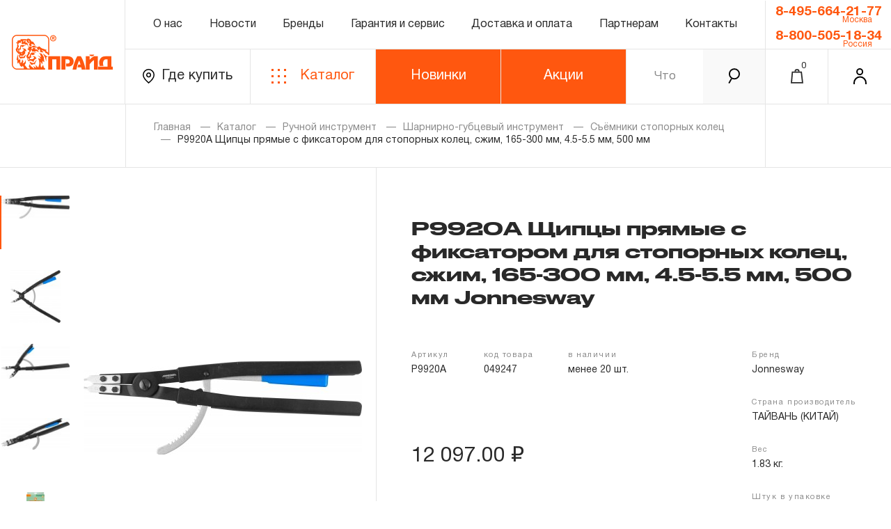

--- FILE ---
content_type: text/html; charset=UTF-8
request_url: https://www.pride.ru/catalog/item/001011008/94972/p9920a-schiptsiy-pryamiye-s-fiksatorom-dlya-stoporniyh-kolets-sjim-165-300-mm-45-55-mm-500-mm-jonnesway
body_size: 14435
content:
<!DOCTYPE html>
<html lang="en">
<head>
        <title>Купить P9920A Щипцы прямые с фиксатором для стопорных колец, сжим, 165-300 мм, 4.5-5.5 мм, 500 мм Jonnesway за 12097 руб. в магазине pride.ru</title>
    <meta name="description" content="Купить P9920A Щипцы прямые с фиксатором для стопорных колец, сжим, 165-300 мм, 4.5-5.5 мм, 500 мм Jonnesway за 12097 руб. в магазине pride.ru: характеристики, фото, инструкция. Всегда выгодные цены!">

    <meta data-hid="og:site_name" property="og:site_name" content="Pride.RU">
    <meta data-hid="og:type" property="og:type" content="website">
        <meta data-hid="og:image" property="og:image" content="https://www.pride.ru/public/images/catalog-resize/400x400/jonnesway/4501/list/1.jpg">
    <meta data-hid="og:title" property="og:title" content="P9920A Щипцы прямые с фиксатором для стопорных колец, сжим, 165-300 мм, 4.5-5.5 мм, 500 мм">
    <meta data-hid="og:url" property="og:url" content="/catalog/item/001011008/94972/p9920a-schiptsiy-pryamiye-s-fiksatorom-dlya-stoporniyh-kolets-sjim-165-300-mm-45-55-mm-500-mm-jonnesway">
    <meta data-hid="og:description" property="og:description" content="P9920A Щипцы прямые с фиксатором для стопорных колец, сжим, 165-300 мм, 4.5-5.5 мм, 500 мм. Ручной, пневматический, гидравлический, металлорежущий и специальный инструмент.">
    <link rel="canonical" href="/catalog/item/001011008/94972/p9920a-schiptsiy-pryamiye-s-fiksatorom-dlya-stoporniyh-kolets-sjim-165-300-mm-45-55-mm-500-mm-jonnesway" />

    <meta charset="UTF-8"/>
    <meta name="viewport" content="width=device-width, initial-scale=1.0"/>
    <meta http-equiv="X-UA-Compatible" content="ie=edge"/>
            <link rel="shortcut icon" href="/cloudmill/favicon.ico" type="image/x-icon" />
        <meta name="yandex-verification" content="3f6a200dd0116a2d" />
    <meta name="yandex-verification" content="fe9f7cb6382b9cac" />
    <meta name="yandex-verification" content="2ab2d0cf0c9c87b1" />
    <meta name="yandex-verification" content="1f3ac17b85bc7e1f" />

            <style>
            :root {
                --brandColor: #ff570f;
                --fontfamily: 'Druk Wide Medium Cy';
                --fontfamily2: 'Helvetica Neue';
                --fontweight: 500;
            }
        </style>
        <script>
            window.postfix = '';
        </script>
    

            <link rel="stylesheet" href="/cloudmill/libs/fancybox/fancybox.min.css"/>

            <link href="/dist/css/pride.f3703c38.css?version=3985416a151c77b857c72b3dfae11f3d9ca9e677" rel=preload as=style>
            <link href="/dist/css/chunk-common.140016ba.css?version=3985416a151c77b857c72b3dfae11f3d9ca9e677" rel=preload as=style>
            <link href="/dist/css/chunk-vendors.7234faea.css?version=3985416a151c77b857c72b3dfae11f3d9ca9e677" rel=preload as=style>
                <link href="/dist/js/chunk-common.7ad60017.js?version=3985416a151c77b857c72b3dfae11f3d9ca9e677" rel=preload as=script>
            <link href="/dist/js/chunk-vendors.554754b6.js?version=3985416a151c77b857c72b3dfae11f3d9ca9e677" rel=preload as=script>
            <link href="/dist/js/pride.e1545db6.js?version=3985416a151c77b857c72b3dfae11f3d9ca9e677" rel=preload as=script>
                <link href="/dist/css/pride.f3703c38.css?version=3985416a151c77b857c72b3dfae11f3d9ca9e677" rel=stylesheet>
            <link href="/dist/css/chunk-common.140016ba.css?version=3985416a151c77b857c72b3dfae11f3d9ca9e677" rel=stylesheet>
            <link href="/dist/css/chunk-vendors.7234faea.css?version=3985416a151c77b857c72b3dfae11f3d9ca9e677" rel=stylesheet>
    </head>
<body>

<div class="wrapper pride" id="app">
    
        <div class="preloader"
                                    style="display: none;"
                
        >
            <div class="content">
                <div class="preloader_img">
                    <div class="gray"></div>
                    <div class="orange"></div>
                </div>
                <div class="preloader_progress">
                    <div class="count">0%</div>
                    <div class="bar"></div>
                </div>
            </div>
        </div>


        <div class="header">
            <div class="box_col-2 box_logo">
                <a href="/" class="logo">
                    <img src="/cloudmill/images/logo.svg" alt=""/>
                </a>
            </div>
            <div class="box_col-auto">
                <div class="box_row">
                    <div class="box_col-auto">
                        <div class="menu">
                            <a href="/about" class="menu_item"> О нас</a>
                                                        <a href="/news-list/1" class="menu_item"> Новости </a>
                                                        <a href="/brands" class="menu_item"> Бренды </a>                            <a href="/warranty-and-service" class="menu_item"> Гарантия и сервис </a>
                                                            <a href="/delivery-and-payment" class="menu_item"> Доставка и оплата </a>
                                                                                    <a href="/partners" class="menu_item"> Партнерам </a>                            <a href="/contacts" class="menu_item"> Контакты </a>
                        </div>
                    </div>
                    <div class="box_col-2 box_phone btn-gray-white phone-block">
                                                <a href="tel:+74956642177" class="phone"> 8-495-664-21-77 </a>
                        <div>Москва</div>
                                                <a href="tel:88005051834" class="phone"> 8-800-505-18-34 </a>
                        <div>Россия</div>
                        
                    </div>
                </div>
                <div  class="box_row ">

                    <div class="box_col-2">
                        <a href="/where-to-buy" class="map btn-gray-white">
                            <i class="icon-loc"> </i>
                            Где купить
                        </a>
                    </div>
                    <div class="box_col-2">
                        <a href="/catalog/top" class="catalog btn-orange-white">
                            <i class="icon-grid"> </i>
                            Каталог
                        </a>
                    </div>
                                            <div class=" box_col-2 hide-button btn-golden-promo" style="position: relative;" >
                            <a href="/catalog/top-new"   class="catalog text-center">
                                Новинки
                            </a>
                        </div>
                        <div class=" box_col-2 hide-button btn-golden-promo" style="position: relative;" onmouseout="$('.sub-menu').hide()" onmouseover="$('.sub-menu').show()">
                            <a href="#"   class="catalog text-center">
                                Акции
                            </a>
                            <div class="sub-menu" >
                                <a href="/30" >
                                    Золотая<br />лихорадка
                                </a>
                                <a href="/catalog/top-discount" >
                                    Распродажа
                                </a>
                                <a href="/discount-positions" >
                                    Уцененный<br />товар
                                </a>
                                <a href="/landing/ballomania" >
                                    Балломания
                                </a>
                            </div>
                        </div>
                                        <search-string ></search-string>
                    <a href="tel:88005051834" class="box_col-1 only-mob phone-mob">
                        <i class="icon-phone"> </i>
                    </a>
                    <basket-button ></basket-button>
                    <login-form-button></login-form-button>

                    <menu-button ></menu-button>

                </div>
            </div>
            <div class="searchMob">
                    <search-string-mobile></search-string-mobile>

            </div>

            <menu-float brand=""></menu-float>

            <!-- // float basket -->
            <basket-float></basket-float>
            <login-form-float fio=""></login-form-float>
            <!-- \\ float basket -->
        </div>
        <modals-container ></modals-container>

        <div class="page">
                <div class="modal-product-backdrop"></div>
    <div  class="modal-product bootstrap">
        <div class="close-button">&times;</div>
        <div class="row">
            <div class="col-md-2">
                <div class="swiper-container  popup-gallery-thumbs">
                    <div class="swiper-wrapper">
                                                                                    <div class="swiper-slide d-flex justify-content-center align-items-center" style="min-height: 100px;">
                                    <img  src="/public/images/catalog-resize/100x100/jonnesway/4501/zoom/1.jpg" alt="Jonnesway P9920A Щипцы прямые с фиксатором для стопорных колец, сжим, 165-300 мм, 4.5-5.5 мм, 500 мм P9920A"/>
                                </div>
                                                                                                                                        <div class="swiper-slide d-flex justify-content-center align-items-center" style="min-height: 100px;">
                                    <img  src="/public/images/catalog-resize/100x100/jonnesway/4501/foto/1.jpg" alt="Jonnesway P9920A Щипцы прямые с фиксатором для стопорных колец, сжим, 165-300 мм, 4.5-5.5 мм, 500 мм P9920A"/>
                                </div>
                                                            <div class="swiper-slide d-flex justify-content-center align-items-center" style="min-height: 100px;">
                                    <img  src="/public/images/catalog-resize/100x100/jonnesway/4501/foto/2.jpg" alt="Jonnesway P9920A Щипцы прямые с фиксатором для стопорных колец, сжим, 165-300 мм, 4.5-5.5 мм, 500 мм P9920A"/>
                                </div>
                                                            <div class="swiper-slide d-flex justify-content-center align-items-center" style="min-height: 100px;">
                                    <img  src="/public/images/catalog-resize/100x100/jonnesway/4501/foto/3.jpg" alt="Jonnesway P9920A Щипцы прямые с фиксатором для стопорных колец, сжим, 165-300 мм, 4.5-5.5 мм, 500 мм P9920A"/>
                                </div>
                                                            <div class="swiper-slide d-flex justify-content-center align-items-center" style="min-height: 100px;">
                                    <img  src="/public/images/catalog-resize/100x100/jonnesway/4501/foto/5.jpg" alt="Jonnesway P9920A Щипцы прямые с фиксатором для стопорных колец, сжим, 165-300 мм, 4.5-5.5 мм, 500 мм P9920A"/>
                                </div>
                                                                        </div>
                </div>
            </div>
            <div class="col-md-10">
                <div class="swiper-container  popup-gallery">
                    <div class="swiper-wrapper">
                                                                                    <div class="swiper-slide d-flex justify-content-center align-items-center" style="height: 100vh;">
                                    <img  src="/public/images/catalog-resize/1000x1000/jonnesway/4501/zoom/1.jpg" data-zoom-image="/public/images/catalog-resize/1600x1600/jonnesway/4501/zoom/1.jpg" alt="Jonnesway P9920A Щипцы прямые с фиксатором для стопорных колец, сжим, 165-300 мм, 4.5-5.5 мм, 500 мм P9920A"/>
                                </div>
                                                                                                                                        <div class="swiper-slide d-flex justify-content-center align-items-center" style="height: 100vh;">
                                    <img  src="/public/images/catalog-resize/1000x1000/jonnesway/4501/foto/1.jpg" data-zoom-image="/public/images/catalog-resize/1600x1600/jonnesway/4501/foto/1.jpg" alt="Jonnesway P9920A Щипцы прямые с фиксатором для стопорных колец, сжим, 165-300 мм, 4.5-5.5 мм, 500 мм P9920A"/>
                                </div>
                                                            <div class="swiper-slide d-flex justify-content-center align-items-center" style="height: 100vh;">
                                    <img  src="/public/images/catalog-resize/1000x1000/jonnesway/4501/foto/2.jpg" data-zoom-image="/public/images/catalog-resize/1600x1600/jonnesway/4501/foto/2.jpg" alt="Jonnesway P9920A Щипцы прямые с фиксатором для стопорных колец, сжим, 165-300 мм, 4.5-5.5 мм, 500 мм P9920A"/>
                                </div>
                                                            <div class="swiper-slide d-flex justify-content-center align-items-center" style="height: 100vh;">
                                    <img  src="/public/images/catalog-resize/1000x1000/jonnesway/4501/foto/3.jpg" data-zoom-image="/public/images/catalog-resize/1600x1600/jonnesway/4501/foto/3.jpg" alt="Jonnesway P9920A Щипцы прямые с фиксатором для стопорных колец, сжим, 165-300 мм, 4.5-5.5 мм, 500 мм P9920A"/>
                                </div>
                                                            <div class="swiper-slide d-flex justify-content-center align-items-center" style="height: 100vh;">
                                    <img  src="/public/images/catalog-resize/1000x1000/jonnesway/4501/foto/5.jpg" data-zoom-image="/public/images/catalog-resize/1600x1600/jonnesway/4501/foto/5.jpg" alt="Jonnesway P9920A Щипцы прямые с фиксатором для стопорных колец, сжим, 165-300 мм, 4.5-5.5 мм, 500 мм P9920A"/>
                                </div>
                                                                        </div>
                </div>

            </div>
        </div>
    </div>

    <div class="content">
        <div class="page_head">
            <div class="breadcrumbs" >
                <a href="/" class="b_link">Главная</a>
                <a href="/catalog/top" class="b_link">Каталог</a>
                                    <a href="/catalog/list/001" class="b_link">Ручной инструмент</a>
                                    <a href="/catalog/list/001011" class="b_link">Шарнирно-губцевый инструмент</a>
                                    <a href="/catalog/list/001011008" class="b_link">Съёмники стопорных колец</a>
                                <span class="b_link">P9920A Щипцы прямые с фиксатором для стопорных колец, сжим, 165-300 мм, 4.5-5.5 мм, 500 мм</span>
            </div>
        </div>
            </div>
    <div class="detail">
        <div class="detail_box">
            <div class="detail_imgs">
                <div class="swiper-container detail_imgs_box main-image-box">
                    <div class="swiper-wrapper">

                                                                                    <div class="swiper-slide ">
                                        <img class="detail_img main-image-box-img" src="/public/images/catalog-resize/400x400/jonnesway/4501/zoom/1.jpg" data-zoom-image="/public/images/catalog-resize/1600x1600/jonnesway/4501/zoom/1.jpg" alt="Jonnesway P9920A Щипцы прямые с фиксатором для стопорных колец, сжим, 165-300 мм, 4.5-5.5 мм, 500 мм P9920A"/>
                                </div>
                                                                                                                                        <div class="swiper-slide ">
                                        <img class="detail_img main-image-box-img"  src="/public/images/catalog-resize/400x400/jonnesway/4501/foto/1.jpg" data-zoom-image="/public/images/catalog-resize/1600x1600/jonnesway/4501/foto/1.jpg" alt="Jonnesway P9920A Щипцы прямые с фиксатором для стопорных колец, сжим, 165-300 мм, 4.5-5.5 мм, 500 мм P9920A"/>
                                </div>
                                                            <div class="swiper-slide ">
                                        <img class="detail_img main-image-box-img"  src="/public/images/catalog-resize/400x400/jonnesway/4501/foto/2.jpg" data-zoom-image="/public/images/catalog-resize/1600x1600/jonnesway/4501/foto/2.jpg" alt="Jonnesway P9920A Щипцы прямые с фиксатором для стопорных колец, сжим, 165-300 мм, 4.5-5.5 мм, 500 мм P9920A"/>
                                </div>
                                                            <div class="swiper-slide ">
                                        <img class="detail_img main-image-box-img"  src="/public/images/catalog-resize/400x400/jonnesway/4501/foto/3.jpg" data-zoom-image="/public/images/catalog-resize/1600x1600/jonnesway/4501/foto/3.jpg" alt="Jonnesway P9920A Щипцы прямые с фиксатором для стопорных колец, сжим, 165-300 мм, 4.5-5.5 мм, 500 мм P9920A"/>
                                </div>
                                                            <div class="swiper-slide ">
                                        <img class="detail_img main-image-box-img"  src="/public/images/catalog-resize/400x400/jonnesway/4501/foto/5.jpg" data-zoom-image="/public/images/catalog-resize/1600x1600/jonnesway/4501/foto/5.jpg" alt="Jonnesway P9920A Щипцы прямые с фиксатором для стопорных колец, сжим, 165-300 мм, 4.5-5.5 мм, 500 мм P9920A"/>
                                </div>
                                                                                                    
                    </div>
                </div>
                <div class="swiper-container detail_imgs_list">
                    <div class="swiper-wrapper">

                                                                                    <div class="swiper-slide">
                                    <img class="detail_img" src="/public/images/catalog-resize/100x100/jonnesway/4501/zoom/1.jpg" alt="Jonnesway P9920A Щипцы прямые с фиксатором для стопорных колец, сжим, 165-300 мм, 4.5-5.5 мм, 500 мм P9920A"/>
                                </div>
                                                                                                                                        <div class="swiper-slide">
                                    <img class="detail_img" src="/public/images/catalog-resize/100x100/jonnesway/4501/foto/1.jpg" alt="Jonnesway P9920A Щипцы прямые с фиксатором для стопорных колец, сжим, 165-300 мм, 4.5-5.5 мм, 500 мм P9920A"/>
                                </div>
                                                            <div class="swiper-slide">
                                    <img class="detail_img" src="/public/images/catalog-resize/100x100/jonnesway/4501/foto/2.jpg" alt="Jonnesway P9920A Щипцы прямые с фиксатором для стопорных колец, сжим, 165-300 мм, 4.5-5.5 мм, 500 мм P9920A"/>
                                </div>
                                                            <div class="swiper-slide">
                                    <img class="detail_img" src="/public/images/catalog-resize/100x100/jonnesway/4501/foto/3.jpg" alt="Jonnesway P9920A Щипцы прямые с фиксатором для стопорных колец, сжим, 165-300 мм, 4.5-5.5 мм, 500 мм P9920A"/>
                                </div>
                                                            <div class="swiper-slide">
                                    <img class="detail_img" src="/public/images/catalog-resize/100x100/jonnesway/4501/foto/5.jpg" alt="Jonnesway P9920A Щипцы прямые с фиксатором для стопорных колец, сжим, 165-300 мм, 4.5-5.5 мм, 500 мм P9920A"/>
                                </div>
                                                                            
                    </div>
                </div>
            </div>
            <div class="detail_inf">
                <div class="detail_tags">
                                                                            </div>
                <h1 class="detail_title">
                    P9920A Щипцы прямые с фиксатором для стопорных колец, сжим, 165-300 мм, 4.5-5.5 мм, 500 мм Jonnesway
                </h1>

                <div class="detail_row">
                    <div class="detail_props">
                        <div class="detail_props-item">
                            <div class="detail_props-name">
                                Артикул
                            </div>
                            <div class="detail_props-value">
                                P9920A
                            </div>
                        </div>
                        <div class="detail_props-item">
                            <div class="detail_props-name">
                                код товара
                            </div>
                            <div class="detail_props-value">
                                049247
                            </div>
                        </div>
                        <div class="detail_props-item">
                            <div class="detail_props-name">
                                в наличии
                            </div>
                                                        <div class="detail_props-value" >
                                менее 20 шт.
                            </div>
                                                    </div>
                                            </div>
                    <div class="detail_props right">
                        <div class="detail_props-item">
                            <div class="detail_props-name">
                                Бренд
                            </div>
                            <div class="detail_props-value">
                                Jonnesway
                            </div>
                        </div>
                        <div class="detail_props-item">
                            <div class="detail_props-name">
                                Страна производитель
                            </div>
                            <div class="detail_props-value">
                                ТАЙВАНЬ (КИТАЙ)
                            </div>
                        </div>
                        <div class="detail_props-item">
                            <div class="detail_props-name">
                                Вес
                            </div>
                            <div class="detail_props-value">
                                1.83 кг.
                            </div>
                        </div>
                        <div class="detail_props-item">
                            <div class="detail_props-name">
                                Штук в упаковке
                            </div>
                            <div class="detail_props-value">
                                12
                            </div>
                        </div>
                        <button
                                class="detail_props-show_more hoverLineMoved def-gray modalbox"
                                href="#properties"
                        >
                            Показать все
                        </button>
                    </div>
                                            <div class="detail_price">
                            12 097.00 ₽
                                                    </div>
                                                                <buy-button :product='{"current_price":{"amount":1209700,"currency":{"name":"RUB"}},"base_price":{"amount":1209700,"currency":{"name":"RUB"}},"has_discount":false,"discount":0,"discount_percent":0,"base_stock":{"product_id":94972,"stock_id":"\u041c\u0421\u041a \u0418\u041c","cnt":15,"cnt_for_sale":13},"smart_stock":"\u043c\u0435\u043d\u0435\u0435 20 \u0448\u0442.","has_stock":true,"smart_stock_label":"\u0432 \u043d\u0430\u043b\u0438\u0447\u0438\u0438","client_smart_stock":"\u043d\u0435\u0442 \u0432 \u043d\u0430\u043b\u0438\u0447\u0438\u0438","has_client_stock":false,"client_smart_stock_label":"\u043d\u0435\u0442 \u0432 \u043d\u0430\u043b\u0438\u0447\u0438\u0438","popularity_index":3722,"sizes_index":1721,"is_new":false,"is_egrci":false,"is_top":false,"properties":{"478572402":["\u0429\u0438\u043f\u0446\u044b"],"478572405":["500"],"478572408":["\u041d\u0435\u0442"],"642048494":["3722"],"642048525":["1721"],"975816416":["\u041d\u0435\u0442"],"1388143292":["\u0422\u0430\u0439\u0432\u0430\u043d\u044c"]},"properties_dictionary":{"478572402":{"id":478572402,"name":"\u0412\u0438\u0434 \u0442\u043e\u0432\u0430\u0440\u0430","show_in_filters":true,"show_in_characteristics":true,"show_on_b2b":true,"show_on_b2c":true,"is_link":true,"filter_order":1,"characteristics_order":1},"478572405":{"id":478572405,"name":"\u0414\u043b\u0438\u043d\u0430, \u043c\u043c","show_in_filters":true,"show_in_characteristics":true,"show_on_b2b":true,"show_on_b2c":true,"is_link":true,"filter_order":0,"characteristics_order":0},"478572408":{"id":478572408,"name":"\u041d\u0430\u0431\u043e\u0440","show_in_filters":true,"show_in_characteristics":true,"show_on_b2b":true,"show_on_b2c":true,"is_link":true,"filter_order":999996,"characteristics_order":999996},"975816416":{"id":975816416,"name":"\u0414\u0438\u044d\u043b\u0435\u043a\u0442\u0440\u0438\u0447\u0435\u0441\u043a\u0438\u0439","show_in_filters":false,"show_in_characteristics":true,"show_on_b2b":true,"show_on_b2c":true,"is_link":false,"filter_order":0,"characteristics_order":0},"1388143292":{"id":1388143292,"name":"\u0420\u043e\u0434\u0438\u043d\u0430 \u0431\u0440\u0435\u043d\u0434\u0430","show_in_filters":false,"show_in_characteristics":false,"show_on_b2b":true,"show_on_b2c":true,"is_link":false,"filter_order":0,"characteristics_order":0}},"list_image":"/public/images/catalog-resize/400x400/jonnesway/4501/list/1.jpg","is_allow_to_sale":true,"human_url":"p9920a-schiptsiy-pryamiye-s-fiksatorom-dlya-stoporniyh-kolets-sjim-165-300-mm-45-55-mm-500-mm-jonnesway","arrival_date":"08.02.2026","id":94972,"code":"049247","articul":"P9920A","name":"P9920A \u0429\u0438\u043f\u0446\u044b \u043f\u0440\u044f\u043c\u044b\u0435 \u0441 \u0444\u0438\u043a\u0441\u0430\u0442\u043e\u0440\u043e\u043c \u0434\u043b\u044f \u0441\u0442\u043e\u043f\u043e\u0440\u043d\u044b\u0445 \u043a\u043e\u043b\u0435\u0446, \u0441\u0436\u0438\u043c, 165-300 \u043c\u043c, 4.5-5.5 \u043c\u043c, 500 \u043c\u043c","brand_name":"Jonnesway","category_id":1846475,"weight":1.83,"volume":0.004914,"width":560.0,"height":45.0,"length":195.0,"additional_params":{"id":"4501","code":"49247","name":"P9920A \u0429\u0438\u043f\u0446\u044b \u043f\u0440\u044f\u043c\u044b\u0435 \u0441 \u0444\u0438\u043a\u0441\u0430\u0442\u043e\u0440\u043e\u043c \u0434\u043b\u044f \u0441\u0442\u043e\u043f\u043e\u0440\u043d\u044b\u0445 \u043a\u043e\u043b\u0435\u0446, \u0441\u0436\u0438\u043c, 165-300 \u043c\u043c, 4.5-5.5 \u043c\u043c, 500 \u043c\u043c","list_image_path":"/public/images/catalog-source/jonnesway/4501/list/1.jpg","is_new":"0","is_top":"0","description":"<p><strong>\u041e\u043f\u0438\u0441\u0430\u043d\u0438\u0435</strong></p>\r\n<p>\u0421\u043f\u0435\u0446\u0438\u0430\u043b\u044c\u043d\u044b\u0435 \u0449\u0438\u043f\u0446\u044b \u0434\u043b\u044f \u0441\u0442\u043e\u043f\u043e\u0440\u043d\u044b\u0445 \u043a\u043e\u043b\u0435\u0446 \u0431\u043e\u043b\u044c\u0448\u0438\u0445 \u0434\u0438\u0430\u043c\u0435\u0442\u0440\u043e\u0432 (165-300 \u043c\u043c) \u0441 \u043e\u0442\u0432\u0435\u0440\u0441\u0442\u0438\u044f\u043c\u0438 4.5-5.5 \u043c\u043c. \u0441\u0435\u0440\u0438\u0438 \"\u042099\" \u043f\u0440\u0438\u043c\u0435\u043d\u044f\u044e\u0442\u0441\u044f \u0432 \u043a\u0430\u0447\u0435\u0441\u0442\u0432\u0435 \u043a\u0440\u0435\u043f\u0435\u0436\u043d\u044b\u0445 \u044d\u043b\u0435\u043c\u0435\u043d\u0442\u043e\u0432 \u0432 \u043a\u043e\u043d\u0441\u0442\u0440\u0443\u043a\u0446\u0438\u044f\u0445 \u0442\u044f\u0436\u0435\u043b\u043e\u0439 \u0430\u0432\u0442\u043e\u0442\u0440\u0430\u043a\u0442\u043e\u0440\u043d\u043e\u0439 \u0438 \u0441\u0435\u043b\u044c\u0441\u043a\u043e\u0445\u043e\u0437\u044f\u0439\u0441\u0442\u0432\u0435\u043d\u043d\u043e\u0439 \u0442\u0435\u0445\u043d\u0438\u043a\u0438, \u0432 \u0441\u0442\u0440\u043e\u0438\u0442\u0435\u043b\u044c\u0441\u0442\u0432\u0435 \u0438 \u043f\u0440\u043e\u0434\u0443\u043a\u0446\u0438\u0438 \u043c\u0430\u0448\u0438\u043d\u043e\u0441\u0442\u0440\u043e\u0435\u043d\u0438\u044f. \u0429\u0438\u043f\u0446\u044b \u0441\u043d\u0430\u0431\u0436\u0435\u043d\u044b \u0440\u0435\u0435\u0447\u043d\u044b\u043c \u0444\u0438\u043a\u0441\u0430\u0442\u043e\u0440\u043e\u043c \u043f\u043e\u043b\u043e\u0436\u0435\u043d\u0438\u044f \u0433\u0443\u0431\u043e\u043a \u0438 \u0434\u043b\u0438\u043d\u043d\u044b\u043c\u0438 \u0440\u0443\u043a\u043e\u044f\u0442\u043a\u0430\u043c\u0438, \u043e\u0431\u0435\u0441\u043f\u0435\u0447\u0438\u0432\u0430\u044e\u0449\u0438\u043c\u0438 \u043f\u0435\u0440\u0435\u0434\u0430\u0447\u0443 \u0431\u043e\u043b\u044c\u0448\u043e\u0433\u043e \u0443\u0441\u0438\u043b\u0438\u044f \u043d\u0430 \u0434\u0435\u0442\u0430\u043b\u0438. \u041e\u0441\u043e\u0431\u0435\u043d\u043d\u043e\u0441\u0442\u044c\u044e \u043a\u043e\u043d\u0441\u0442\u0440\u0443\u043a\u0446\u0438\u0438 \u044f\u0432\u043b\u044f\u0435\u0442\u0441\u044f \u043d\u0430\u043a\u043b\u0430\u0434\u043d\u044b\u0435, \u0437\u0430\u043a\u0440\u0435\u043f\u043b\u0435\u043d\u043d\u044b\u0435 \u043c\u0435\u0445\u0430\u043d\u0438\u0447\u0435\u0441\u043a\u0438 \u0440\u0430\u0431\u043e\u0447\u0438\u0435 \u0447\u0430\u0441\u0442\u0438 \u0438\u0437\u0434\u0435\u043b\u0438\u0439.</p>\r\n<p><strong>\u041e\u0431\u043b\u0430\u0441\u0442\u044c \u043f\u0440\u0438\u043c\u0435\u043d\u0435\u043d\u0438\u044f</strong></p>\r\n<p>\u0429\u0438\u043f\u0446\u044b \u0434\u043b\u044f \u0434\u0435\u043c\u043e\u043d\u0442\u0430\u0436\u0430 \u0441\u0442\u043e\u043f\u043e\u0440\u043d\u044b\u0445 \u043a\u043e\u043b\u0435\u0446. \u0413\u0440\u0443\u043f\u043f\u0430 \u0441\u043f\u0435\u0446\u0438\u0430\u043b\u044c\u043d\u043e\u0433\u043e \u0448\u0430\u0440\u043d\u0438\u0440\u043d\u043e-\u0433\u0443\u0431\u0446\u0435\u0432\u043e\u0433\u043e \u0438\u043d\u0441\u0442\u0440\u0443\u043c\u0435\u043d\u0442\u0430, \u043f\u0440\u0438\u043c\u0435\u043d\u044f\u0435\u043c\u043e\u0433\u043e \u0434\u043b\u044f \u043f\u0440\u043e\u0438\u0437\u0432\u043e\u0434\u0441\u0442\u0432\u0430 \u0440\u0430\u0431\u043e\u0442, \u0441\u0432\u044f\u0437\u0430\u043d\u043d\u044b\u0445 \u0441 \u0434\u0435\u043c\u043e\u043d\u0442\u0430\u0436\u0435\u043c \u0438 \u0443\u0441\u0442\u0430\u043d\u043e\u0432\u043a\u043e\u0439 \u0441\u0442\u043e\u043f\u043e\u0440\u043d\u044b\u0445 \u043a\u043e\u043b\u0435\u0446.&nbsp;\u041f\u043e \u043e\u0431\u043b\u0430\u0441\u0442\u0438 \u043f\u0440\u0438\u043c\u0435\u043d\u0435\u043d\u0438\u044f \u0434\u0430\u043d\u043d\u044b\u0435 \u0438\u043d\u0441\u0442\u0440\u0443\u043c\u0435\u043d\u0442\u044b \u0440\u0430\u0437\u0434\u0435\u043b\u044f\u044e\u0442\u0441\u044f \u043d\u0430 \u0434\u0432\u0430 \u0442\u0438\u043f\u0430: \u0449\u0438\u043f\u0446\u044b \u0434\u043b\u044f \u0432\u043d\u0443\u0442\u0440\u0435\u043d\u043d\u0438\u0445 \u0441\u0442\u043e\u043f\u043e\u0440\u043d\u044b\u0445 \u043a\u043e\u043b\u0435\u0446 \u0438 \u0434\u043b\u044f \u0432\u043d\u0435\u0448\u043d\u0438\u0445.</p>\r\n<p><strong>\u0420\u0430\u0437\u043c\u0435\u0440\u044b</strong></p>\r\n<table>\r\n\r\n<tr>\r\n<td>\u0410\u0440\u0442\u0438\u043a\u0443\u043b</td>\r\n<td>\u0420\u0430\u0437\u043c\u0435\u0440, \u0434\u044e\u0439\u043c</td>\r\n<td>\u0420\u0430\u0437\u043c\u0435\u0440, \u043c\u043c</td>\r\n<td>\u0412\u0435\u0441, \u0433</td>\r\n<td>\u041a\u043e\u0434</td>\r\n</tr>\r\n<tr>\r\n<td>P9920A</td>\r\n<td>20\"</td>\r\n<td>508</td>\r\n<td>1652</td>\r\n<td>49247</td>\r\n</tr>\r\n\r\n</table>\r\n<p>&nbsp;</p>\r\n<p><img src=\"/public/upload/87fe9a34b53cd43c0db82a0078a02a71-2023-03-01-16-10.jpg\" alt=\"\" width=\"731\" height=\"290\" /></p>","articul":"P9920A","country":"\u0422\u0410\u0419\u0412\u0410\u041d\u042c (\u041a\u0418\u0422\u0410\u0419)","specification_text":"","specification_list":[],"images":{"3d":{"list":[],"is_half_rotate":false},"zoom":["/public/images/catalog-source/jonnesway/4501/zoom/1.jpg"],"photo":["/public/images/catalog-source/jonnesway/4501/foto/1.jpg","/public/images/catalog-source/jonnesway/4501/foto/2.jpg","/public/images/catalog-source/jonnesway/4501/foto/3.jpg","/public/images/catalog-source/jonnesway/4501/foto/5.jpg"],"instruction":[],"specification":[],"video":[],"other":[]},"release_image":"/public/images/catalog-source/jonnesway/4501/release/1.jpg","how_to_use":"","advantages":""},"images":[],"external_vendor_info":{"1":488978344,"2":156662853}}' mode="product"></buy-button>
                                    </div>
            </div>
            <div class="hidden-inf popupFadeInRight" id="properties">
                <div class="detail_props-popup">
                    <div class="detail_props-popup_title">
                        Характеристики товара
                    </div>
                    <div class="detail_props props_col">
                        <div class="detail_props-item">
                            <div class="detail_props-name">
                                Страна производитель
                            </div>
                            <div class="detail_props-value">
                                ТАЙВАНЬ (КИТАЙ)
                            </div>
                        </div>
                        <div class="detail_props-item">
                            <div class="detail_props-name">
                                Вес
                            </div>
                            <div class="detail_props-value">
                                1.83 кг.
                            </div>
                        </div>
                        <div class="detail_props-item">
                            <div class="detail_props-name">
                                Штук в упаковке
                            </div>
                            <div class="detail_props-value">
                                12
                            </div>
                        </div>
                                                    <div class="detail_props-item">
                                <div class="detail_props-name">
                                    Вид товара
                                </div>
                                <div class="detail_props-value">
                                    Щипцы
                                </div>
                            </div>
                                                    <div class="detail_props-item">
                                <div class="detail_props-name">
                                    Длина, мм
                                </div>
                                <div class="detail_props-value">
                                    500
                                </div>
                            </div>
                                                    <div class="detail_props-item">
                                <div class="detail_props-name">
                                    Набор
                                </div>
                                <div class="detail_props-value">
                                    Нет
                                </div>
                            </div>
                                                    <div class="detail_props-item">
                                <div class="detail_props-name">
                                    Диэлектрический
                                </div>
                                <div class="detail_props-value">
                                    Нет
                                </div>
                            </div>
                                                    <div class="detail_props-item">
                                <div class="detail_props-name">
                                    Родина бренда
                                </div>
                                <div class="detail_props-value">
                                    Тайвань
                                </div>
                            </div>
                                            </div>
                </div>
            </div>
        </div>
    </div>
    <div class="tabsBox nbt-container">
        <div class="content border">
            <div class="tabsBox_menu nbt-menu">
                <div class="tabsBox_menu-content">
                    <button

                            tabindex="description"
                            class="tabsBox_item nbt-menu-item hoverLineMoved typeHide active"
                    >
                        Описание
                    </button>
                    <button tabindex="warranty" class="tabsBox_item nbt-menu-item hoverLineMoved typeHide">
                        Гарантия
                    </button>
                                                                <button tabindex="docs" class="tabsBox_item nbt-menu-item hoverLineMoved typeHide">
                            Техническая <br> документация
                        </button>
                                                                                                </div>
            </div>
            <div class="tabsBox_content nbt-tabs">
                <div class="tabsBox_tab nbt-tab nbt-tab-description active">
                    <div class="tabsBox_offset bootstrap">
                        <p><strong>Описание</strong></p>
<p>Специальные щипцы для стопорных колец больших диаметров (165-300 мм) с отверстиями 4.5-5.5 мм. серии "Р99" применяются в качестве крепежных элементов в конструкциях тяжелой автотракторной и сельскохозяйственной техники, в строительстве и продукции машиностроения. Щипцы снабжены реечным фиксатором положения губок и длинными рукоятками, обеспечивающими передачу большого усилия на детали. Особенностью конструкции является накладные, закрепленные механически рабочие части изделий.</p>
<p><strong>Область применения</strong></p>
<p>Щипцы для демонтажа стопорных колец. Группа специального шарнирно-губцевого инструмента, применяемого для производства работ, связанных с демонтажем и установкой стопорных колец.&nbsp;По области применения данные инструменты разделяются на два типа: щипцы для внутренних стопорных колец и для внешних.</p>
<p><strong>Размеры</strong></p>
<table class='table' >

<tr>
<td>Артикул</td>
<td>Размер, дюйм</td>
<td>Размер, мм</td>
<td>Вес, г</td>
<td>Код</td>
</tr>
<tr>
<td>P9920A</td>
<td>20"</td>
<td>508</td>
<td>1652</td>
<td>49247</td>
</tr>

</table>
<p>&nbsp;</p>
<p><img src="/public/upload/87fe9a34b53cd43c0db82a0078a02a71-2023-03-01-16-10.jpg" alt=""   /></p>                                            </div>
                </div>
                <div class="tabsBox_tab nbt-tab nbt-tab-warranty">
                    <div class="tabsBox_offset">
                        <h1 class="detail_title">Гарантийные обязательства</h1>
                        <div style="line-height: 28px;" class="bootstrap">
    <div class="my-3"><b>ГАРАНТИЙНЫЕ ОБЯЗАТЕЛЬСТВА.</b></div>

    <div class="my-3"><b>Понятие «ПОЖИЗНЕННАЯ ГАРАНТИЯ».</b></div>
    <div>1.1 Понятие «ПОЖИЗНЕННАЯ ГАРАНТИЯ» включает в себя признание неограниченного срока поддержания гарантийных
        обязательств в течение всего периода эксплуатации изделия, а также замена или ремонт вышедшего из строя
        инструмента, если при проведении технической экспертизы было установлено, что производитель использовал при
        изготовлении изделия некачественные материалы или нарушал технологию в процессе его производства.
    </div>
    <div>1.2 «ПОЖИЗНЕННАЯ ГАРАНТИЯ» предоставляется при условии соблюдения покупателем (потребителем) правил
        эксплуатации, обслуживания, транспортировки и хранения, применяемых для ручного слесарно-монтажного инструмента.
    </div>
    <div class="my-3"><b>2. Понятие «ОГРАНИЧЕННАЯ ГАРАНТИЯ»</b></div>
    <div>2.1 На инструмент, имеющий в своей конструкции КИНЕМАТИЧЕСКУЮ СХЕМУ (МЕХАНИЗМ) распространяется понятие
        «ограниченной гарантии», в связи с сокращенным сроком эксплуатации, связанным с повышенным износом при
        использовании и определен в 12-15 месяцев с начала использования в условиях эксплуатации средней интенсивности.
    </div>
    <div>2.2 При повышенной интенсивности или тяжелых условиях эксплуатации инструмента гарантийный срок может быть
        сокращен до одного месяца.
    </div>
    <div>2.3 Начало гарантийного срока, начало эксплуатации определяется по дате продажи, указанной в гарантийном талоне
        продавцом инструмента или документе, подтверждающим факт приобретения изделия. В отдельных случаях, при
        реализации продукции на промышленные предприятия, начало гарантийного срока может исчисляться с момента ввода
        инструмента в эксплуатацию, но не более 3-х месяцев с даты продажи.
    </div>
    <div class="my-3"><b>3. Исполнение гарантийных обязательств.</b></div>
    <div>3.1 На изделия торговых марок JONNESWAY® и OMBRA® распространяется понятие «ПОЖИЗНЕННАЯ ГАРАНТИЯ», то есть,
        подлежит замене или ремонту инструмента, имеющий дефект, обнаруженный или возникший в результате нарушений при
        его производстве и делающий невозможным дальнейшее использование инструмента, за исключением тех групп
        инструмента, которые перечислены в п. 3.4.
    </div>
    <div>3.2 Производитель гарантирует бесперебойное функционирование изделий торговой марки THORVIK® в течение ДЕСЯТИ
        лет с начала эксплуатации всех типов инструмента, за исключением тех групп инструмента, которые перечислены в п.
        3.4.
    </div>
    <div>3.3 На изделия торговой марки CARBON® распространяется понятие «ограниченной гарантии», в ДВЕНАДЦАТЬ месяцев с
        начала эксплуатации всех типов инструмента, которые перечислены в п.3.4
    </div>
    <div>3.4 На следующие группы слесарно-монтажного, пневматического, гидравлического, измерительного и т.п.
        распространяется понятие «ограниченная гарантия»:
    </div>
    <div>3.4.1 На изделия имеющие в своей конструкции храповый механизм (ключи гаечные трещоточные, рукоятки трещоточные
        и т.п.) распространяется ограниченный срок гарантии в ДВЕНАДЦАТЬ месяцев.
    </div>
    <div>3.4.2 На измерительный и диагностический инструмент, включая манометры, компрессометры, тестеры, рулетки,
        динамометрические ключи, усилители крутящего момента и т.п. устанавливается ограниченный срок гарантии в
        ДВЕНАДЦАТЬ месяцев, если не предусмотрен изготовителем межповерочный интервал, который зависит от интенсивности
        эксплуатации данного инструмента.
    </div>
    <div>3.4.3 На группы шарнирно-губцевого инструмента, ключей разводных и трубных рычажных, отверток с разнообразными
        рабочими профилями, устанавливается срок гарантийных обязательств в ДВЕНАДЦАТЬ месяцев, кроме тех случаев, когда
        рабочие поверхности потеряли свою функциональность вследствие естественного износа.
    </div>
    <div>3.4.4 Пневмомеханический инструмент, включая элементы пневмоподготовки и покрасочное оборудование, попадает под
        действие «ограниченной гарантии», срок которой определен в ДВЕНАДЦАТЬ месяцев.
    </div>
    <div>3.4.5 На группу товаров аккумуляторный инструмент, включая аккумуляторные батареи, фонари аккумуляторные,
        попадает под действие «ограниченной гарантии», срок которой определен в ДВЕНАДЦАТЬ месяцев.
    </div>
    <div>3.4.6 На гидравлический инструмент (прессы, краны, цилиндры, насосы, подкатные и бутылочные домкраты и т.п.)
        распространяется ограниченный срок гарантийного обслуживания, который для торговых марок JONNESWAY® и CARBON®
        составляет ДВЕНАДЦАТЬ месяцев, а для торговой марки OMBRA® - ПЯТНАДЦАТЬ месяцев со дня начала эксплуатации.
    </div>
    <div>3.4.7 На специальный инструмент, включающий съемники универсальные, съемники для шарнирных соединений, стяжки,
        зажимные приспособления, оборудование для замены консистентных смазок и т.п. а также на специализированный
        инструмент для обслуживания отдельных марок транспортных средств, определяется гарантийный срок в ДВЕНАДЦАТЬ
        месяцев.
    </div>
    <div>3.4.8 На инструментальную мебель (верстаки и инструментальные тележки) распространяется ограниченный срок
        гарантии в ДВЕНАДЦАТЬ месяцев.
    </div>
    <div>3.5 Производитель обеспечивает ремонт или замену по гарантийным обязательствам в следующих случаях:</div>
    <div>3.5.1 Брак материала, из которого изготовлено изделие;</div>
    <div>3.5.2 Брак, допущенный при изготовлении изделия или вследствие нарушения технологического процесса (раковины в
        литье, неоднородность материала и т.п.);
    </div>
    <div>3.5.3 Нарушение технологического процесса, а именно: брак при термической (твердость не соответствует
        стандарту) и гальванической технологических операциях (брак покрытия);
    </div>
    <div>3.5.4 Брак, допущенный при механической обработке или сборки изделия (дефект рабочей части, рабочий профиль
        изделия не соответствует заявленному, нарушение геометрических параметров, тела изделия, чехлов рукояток,
        нарушение геометрических параметров, брак при маркировке инструмента, нарушение геометрических параметров,
        привод или присоединительный профиль не соответствует заявленному, брак фиксирующего или храпового механизма и
        т.п.)
    </div>
    <div>3.6 При проведении ремонтных работ инструмента по гарантийным обязательствам, гарантийный срок не меняется и
        исчисляется с момента первичной даты приобретения или ввода изделия в эксплуатацию (см. п. 2.3). На
        устанавливаемые, в процессе гарантийного или постгарантийного ремонта, детали и ремонтные комплекты
        распространяется ограниченный срок гарантии в ОДИН месяц с момента передачи готового изделия потребителю.
    </div>
    <div>3.7 В случае полной замены изделия по гарантийным обязательствам, гарантийный срок исчисляется с момента
        передачи нового инструмента потребителю.
    </div>
    <div class="my-3"><b>4. Отказ в предоставлении услуг по гарантийным обязательствам.</b></div>
    <div>4.1 Нарушение правил эксплуатации гаечных ключей, а именно: наращивание дополнительного рычага (труба, другой
        ключ и т.п.), превышение предельно допустимой нагрузки, ударные воздействия на тело ключа (исключая ударные
        накидные односторонние ключи), неправильный подбор ключа по размеру и профилю, воздействия, не связанные с
        основным предназначением ключа.
    </div>
    <div>4.2 Нарушение правил эксплуатации торцевых головок, а именно: превышение предельно допустимой нагрузки.
        Использование торцевых головок для механизированного инструмента с ручным приводом и наоборот. Использование
        ударных воздействий на тело головки, неправильный подбор инструмента по размеру и профилю, воздействия, не
        связанные с основным предназначением торцевой головки.
    </div>
    <div> 4.3 Нарушение правил эксплуатации трещоточных рукояток, воротков, переходников, шарниров и других изделий,
        входящих в группу «ПРИВОДЫ», а именно: наращивание дополнительного рычага в виде трубы или какого-нибудь другого
        изделия. Превышение предельно допустимой нагрузки, ударные воздействия на тело изделия, воздействия, не
        связанные с основным предназначением данного типа инструмента. Использование трещоточных рукояток, карданных
        шарниров, гибких удлинителей и удлинителей с шаром для первичного ослабления сильно нагруженных резьбовых
        соединений. При использовании понижающих переходников прилагаемое усилие должно быть рассчитано исходя из
        значений для меньшего размера привода. Использование удлинителей, переходников и шарнирных карданов для
        механизированного инструмента с ручным приводом и наоборот. Попытка проведения самостоятельного ремонта, а также
        использование неоригинальных запасных частей и комплектующих.
    </div>
    <div>4.4 Нарушение правил эксплуатации инструмента для работы с внутренним профилем, а именно: использование
        стержневых отверток и торцевых ключей в качестве монтировок, рычагов, выколоток или зубил, фиксирующих пальцев и
        т.п. Наращивание дополнительного рычага в виде трубы или какого-нибудь другого изделия при работе с торцевыми
        ключами. Превышение предельно допустимой нагрузки, ударные воздействия на тело изделия (кроме изделий, имеющих
        соответствующие конструкционные особенности), воздействия, не связанные с основным предназначением инструмента,
        неправильный подбор инструмента по размеру и профилю. Использование насадок с вставками-битами для
        механизированного инструмента с ручным приводом и наоборот. Переточка износившихся и деформированных рабочих
        частей инструментов. Вставки-биты являются расходным материалом, применяемом при массовом производстве,
        гарантийные условия производителя на них не распространяется, равно как и на торцевые насадки (головки с
        вставками-битами, составные и цельные), ударные и для ручного привода.
    </div>
    <div>4.5 Нарушение правил эксплуатации шарнирно-губцевого инструмента, а именно: использование не по назначению и
        неправильный подбор инструмента, использование режущих поверхностей инструмента для обработки материалов и
        поверхностей, не подходящих по твердости и размерам, а также использование для удержания предметов,
        подвергающихся высокотемпературной обработке (кроме изделий, имеющих конструкционные особенности). Наращивание
        дополнительного рычага в виде трубы или какого-нибудь другого изделия для увеличения усилия сжатия, а также
        использование инструмента в качестве ударного. Превышение предельно допустимой нагрузки, ударные воздействия на
        тело и рукоятки изделия, воздействия, не связанные с основным предназначением инструмента, падение изделия с
        высоты на твердую поверхность. Попытка восстановить или переточить износившиеся и деформированные рабочие части
        инструментов.
    </div>
    <div>4.6 Для инструментов режущего, ударного и ударно-режущего действия, срок поддержания гарантийных обязательств
        не предусмотрен, за исключением случаев первичного выявления дефектов, делающих использование инструмента
        невозможным и являющихся следствием нарушения технологических процессов при производстве. Детали изделий,
        изготовленные из природных материалов, обслуживанию по гарантийным условиям не подлежат.
    </div>
    <div>4.7 Нарушение правил транспортировки, а также постоянное или периодическое хранение инструмента в условиях
        высокой влажности или иных агрессивных к материалам изделия средах может привести к отказу в обслуживании по
        гарантийным обязательствам производителя.
    </div>
    <div>4.8 Обслуживание по гарантийным условиям производителя не предоставляется в случае невозможности идентификации
        предусмотренных серийных номеров изделий и документов, подтверждающих приобретение и начало эксплуатации
        изделий, относящихся по гарантийным условиям к инструментам с ограниченным гарантийным сроком.
    </div>

    <div class="my-3"><b>5. ДОПОЛНИТЕЛЬНАЯ ИНФОРМАЦИЯ</b></div>
    <div>5.1 Претензии по данной гарантии также не принимаются к рассмотрению в случаях невозможности подтверждения
        квалификации пользователя, наличия признаков проведения ремонтных работ изделий, осуществлявшихся
        неуполномоченными на это лицами, изменения конструкции, или самостоятельной установки неоригинальных компонентов
        и деталей изделий.
    </div>
    <div>5.2 Производитель (продавец) оставляет за собой право определения причины выхода из строя изделия (из-за
        некачественных материалов, ошибок при сборке, человеческого фактора или по иным причинам).
    </div>
    <div>5.3 Претензии потребителей к инструменту, вышедшему из строя в течение гарантийного срока, принимаются к
        рассмотрению в соответствии с Законом «О защите прав потребителей».
    </div>
    <div>5.4 В случае обнаружения неисправности, Вы можете обратиться в региональные представительства или
        авторизованные сервисные центры торговых марок JONNESWAY®, OMBRA®, THORVIK®, CARBON®
    </div>
</div>                    </div>
                </div>
                <div class="tabsBox_tab nbt-tab nbt-tab-how-to-use ">
                    <div class="tabsBox_offset bootstrap">
                                            </div>
                </div>

                                <div class="tabsBox_tab nbt-tab nbt-tab-docs">
                    <div class="tabsBox_offset bootstrap">
                        <div class="tabsBox_doc">
                                                            <div class="text-center" style="margin: 10px; ">
                                    <a href="/public/images/catalog-source/jonnesway/4501/release/1.jpg?1769043041" class="fancybox" rel="group"><img style="border: 1px solid silver;" src="/public/images/catalog-resize/600x600/jonnesway/4501/release/1.jpg?1769043041"  /></a>
                                                                    </div>
                                                                                    
                                                    </div>
                    </div>
                </div>
                <div class="tabsBox_tab nbt-tab nbt-tab-specification">
                    <div class="tabsBox_offset bootstrap">
                            <table class="table">
                                                        </table>
                    </div>
                </div>
                            </div>
        </div>
    </div>

    
    
    <p>&nbsp;</p>
    <p>&nbsp;</p>
    <p>&nbsp;</p>
            <script src="https://cdn.jsdelivr.net/npm/@mladenilic/threesixty.js/dist/threesixty.js"></script>
    
        </div>
        <div class="footer">
            <div class="content">
                <div class="footer_col">
                                        <a href="tel:+74956642177" class="footer_phone"> 8-495-664-21-77 </a>
                    <div>Москва</div>
                                        <a href="tel:88005051834" class="footer_phone"> 8-800-505-18-34 </a>
                    <div>Россия</div>
                    <p>&nbsp;</p>

                    <div class="footer_work-time">Пн. — Пт. 8:00 — 17:00</div>
                                            <a href="mailto:pride@pride.ru" class="footer_mail">
                            pride@pride.ru
                        </a>
                                        <div class="footer_company">
                        ООО «Торговый Дом ПРАЙД»<br />
                        Почтовый адрес: 125438, г. Москва, ул. Автомоторная, д.8<br />
                        ИНН  7743139407<br />
                        КПП  774301001<br />
                        ОГРН  1167746148393<br />
                    </div>
                    <div class="footer_copyright">© Прайд, 2002-2026</div>
                </div>
                <div class="footer_col">
                    <div class="footer_menu">
                        <div class="footer_menu">
                            <a href="/about" class="footer_menu_link"> О нас </a>
                            <a href="/news-list/1" class="footer_menu_link"> Новости </a>
                            <a href="/partners" class="footer_menu_link"> Партнерам </a>                            <a href="/contacts" class="footer_menu_link"> Контакты </a>
                            <a href="/catalog/top" class="footer_menu_link"> Каталог </a>
                            <a href="/brands" class="footer_menu_link"> Бренды </a>                            <a href="/where-to-buy" class="footer_menu_link"> Где купить </a>
                            <a href="/warranty-and-service" class="footer_menu_link"> Гарантия </a>
                            <a href="/delivery-and-payment" class="footer_menu_link"> Доставка и оплата </a>                        </div>
                    </div>
                    <div class="footer_copyright">
                        <a href="/privacy-policy">Политика конфиденциальности</a>
                    </div>
                    <div class="footer_copyright" style="margin-top: 10px;">
                        <a href="/terms-of-use">Пользовательское соглашение</a>
                    </div>
                </div>
                <!--noindex-->
                <!--googleoff: all-->
                <div class="footer_col">
                    <div class="footer_social">
                        <a href="https://vk.com/prideth" class="footer_social_item btn-orange-gray" target="_blank">
                            <i class="icon-vk"> </i>
                        </a>
                    </div>
                    <a href="/customer/private/bio" class="footer_menu_link footer_lk">
                        <i class="icon-user"> </i>
                        Личный кабинет
                    </a>
                    <div class="footer_copyright mobile">
                        <a href="/privacy-policy">Политика конфиденциальности</a>

                        <a href="/terms-of-use">Пользовательское соглашение</a>
                    </div>
                    <div class="footer_copyright mobile">© Прайд, 2026</div>

                    <a href="http://cloudmill.ru" class="footer_copyright">
                        Дизайн <img src="/cloudmill/images/cloudmill.svg" alt=""/>
                    </a>

                </div>
                <!--googleon: all-->
                <!--/noindex-->

            </div>
        </div>
                <v-dialog />

</div>

<!-- Top.Mail.Ru counter -->
<script type="text/javascript">
    var _tmr = window._tmr || (window._tmr = []);
    _tmr.push({id: "3507627", type: "pageView", start: (new Date()).getTime()});
    (function (d, w, id) {
        if (d.getElementById(id)) return;
        var ts = d.createElement("script"); ts.type = "text/javascript"; ts.async = true; ts.id = id;
        ts.src = "https://top-fwz1.mail.ru/js/code.js";
        var f = function () {var s = d.getElementsByTagName("script")[0]; s.parentNode.insertBefore(ts, s);};
        if (w.opera == "[object Opera]") { d.addEventListener("DOMContentLoaded", f, false); } else { f(); }
    })(document, window, "tmr-code");
</script>
<noscript><div><img src="https://top-fwz1.mail.ru/counter?id=3507627;js=na" style="position:absolute;left:-9999px;" alt="Top.Mail.Ru" /></div></noscript>
<!-- /Top.Mail.Ru counter -->


<style type="text/css">
        .breadcrumbs, .b_link {
        display: inline-block!important;
     }
 </style>
</body>
<script src="/cloudmill/js/jquery-3.3.1.js"></script>
<script src="/cloudmill/libs/swiper/swiper.min.js"></script>
<script src="/cloudmill/libs/boostrap_slider/boostrap_slider.min.js"></script>
<script src="/cloudmill/libs/select2/select2.min.js"></script>
<script src="/cloudmill/libs/slick/slick.js"></script>
<script src="/cloudmill/libs/pixijs/pixi.min.js"></script>
<script src="/cloudmill/libs/fancybox/fancybox.min.js"></script>
    <script src="/dist/js/chunk-common.7ad60017.js?version=3985416a151c77b857c72b3dfae11f3d9ca9e677"></script>
    <script src="/dist/js/chunk-vendors.554754b6.js?version=3985416a151c77b857c72b3dfae11f3d9ca9e677"></script>
    <script src="/dist/js/pride.e1545db6.js?version=3985416a151c77b857c72b3dfae11f3d9ca9e677"></script>
<script src="/cloudmill/js/main.js?v=2"></script>
<!-- zoom -->
<script type="text/javascript">
    $(document).ready(function() {
        // $('.swiper-zoom-container .detail_img').ezPlus({
        //     zoomType: 'lens',
        //     lensShape: 'round',
        //     lensSize: 300
        // });

        $(".fancybox").fancybox();
    });
</script>
<script type="text/javascript">
    var galleryThumbs = new Swiper(".popup-gallery-thumbs", {
    spaceBetween: 10,
    slidesPerView: 12,
    //freeMode: true,
    watchSlidesVisibility: true,
    watchSlidesProgress: true,
    direction: "vertical",
    followFinger: false
});
var galleryTop = new Swiper(".popup-gallery", {
    spaceBetween: 30,
    slidesPerView: 1,
    thumbs: {
        swiper: galleryThumbs
    }
});


let frames3d = [];
    
$(document).ready(function() {
    $('.main-image-box-img').click(function(){
        $('.modal-product-backdrop, .modal-product').addClass('active');
    })
    $('.modal-product .close-button').click(function(){
        $('.modal-product-backdrop, .modal-product').removeClass('active');
    })

    const viewer = new ThreeSixty(document.getElementById('product-360-view'), {
            image: frames3d,
            width: 600,
            height: 600,
            speed: 100,
            drag: true,
            keys: true,
        });

       viewer.play();

    })





</script>


<!-- Yandex.Metrika counter -->
<script type="text/javascript" >
    (function(m,e,t,r,i,k,a){m[i]=m[i]||function(){(m[i].a=m[i].a||[]).push(arguments)};
        m[i].l=1*new Date();k=e.createElement(t),a=e.getElementsByTagName(t)[0],k.async=1,k.src=r,a.parentNode.insertBefore(k,a)})
    (window, document, "script", "https://mc.yandex.ru/metrika/tag.js", "ym");

    ym(39587615, "init", {
        clickmap:true,
        trackLinks:true,
        accurateTrackBounce:true,
        webvisor:true
    });
</script>
<noscript><div><img src="https://mc.yandex.ru/watch/39587615" style="position:absolute; left:-9999px;" alt="" /></div></noscript>
<!-- /Yandex.Metrika counter -->




</html>


--- FILE ---
content_type: image/svg+xml
request_url: https://www.pride.ru/cloudmill/images/preloader.svg
body_size: 4325
content:
<svg width="103" height="443" viewBox="0 0 103 443" fill="none" xmlns="http://www.w3.org/2000/svg">
<path fill-rule="evenodd" clip-rule="evenodd" d="M82.6072 9.28448L82.6072 -3.41285e-05L102.532 -3.49994e-05L102.532 100.154L82.6072 100.154L82.6072 35.7306L32.0412 35.7306L32.0412 40.7383C32.0412 50.0499 33.4683 56.4922 37.7494 59.3615C41.3785 62.6123 45.8015 64.8356 50.5659 65.8038C52.6502 66.3847 54.8143 66.6224 56.9742 66.5076L63.4093 66.5076C65.3299 66.6214 67.255 66.3829 69.0906 65.8038C70.5176 65.8038 71.9447 65.073 73.3717 65.073C74.7988 65.073 75.4989 65.073 76.2258 64.3692L78.3529 64.3692L78.353 90.1386C77.6529 90.1386 77.6529 90.1385 76.9259 90.8423L74.7988 90.8423C72.2762 91.7238 69.6332 92.2077 66.9635 92.2769C63.4053 92.8676 59.7977 93.1034 56.1933 92.9808L48.3849 92.9808C44.8039 92.277 41.9767 91.5461 38.3956 90.8423C31.244 88.2746 24.8853 83.8698 19.9517 78.0659C14.2435 71.6236 11.3894 61.6082 11.3894 47.2889L11.3894 9.39279L82.6072 9.39279L82.6072 9.28448ZM-1.37808e-05 127.141C3.46675 127.896 6.52378 129.935 8.56227 132.853C10.525 136.334 11.4591 140.306 11.2548 144.303C11.3855 148.095 10.4524 151.847 8.56227 155.13C6.51742 158.047 3.46467 160.093 -1.23065e-05 160.869L-1.37808e-05 127.141ZM11.3894 158.622L11.3894 185.122L102.532 185.122L102.532 158.622L66.9366 158.622C65.6742 158.099 64.4877 157.407 63.4093 156.565C61.9823 155.13 60.5553 154.427 59.1282 152.992C56.3334 150.772 53.7055 148.347 51.266 145.738C48.7182 143.28 46.3431 140.648 44.1577 137.861C42.7697 136.619 41.5721 135.178 40.6035 133.584C39.5334 131.976 38.5796 130.294 37.7494 128.549L102.532 128.549L102.532 102.78L11.3894 102.78L11.3894 128.549C12.1164 130.714 13.5435 132.149 14.2435 134.288C15.6706 136.426 17.0976 137.861 18.5247 139.999C19.5338 141.796 20.7248 143.483 22.0788 145.034C23.4954 146.27 24.7205 147.711 25.7138 149.311C27.8409 151.476 29.2679 152.911 31.4219 155.049C32.6571 156.444 34.0907 157.648 35.6762 158.622L11.4433 158.622L11.3894 158.622ZM11.3894 219.202C16.5973 215.675 22.0708 212.562 27.7601 209.89C33.3304 207.16 39.0372 204.721 44.8577 202.582C54.8844 198.716 65.1027 195.373 75.4719 192.566C85.4613 190.428 94.6967 188.289 102.397 186.855L102.397 213.409L100.27 213.409C99.9867 213.673 99.6499 213.872 99.2829 213.994C98.9159 214.115 98.5272 214.156 98.1431 214.113L95.9891 214.113C95.7079 214.382 95.3722 214.586 95.005 214.712C94.6379 214.838 94.248 214.883 93.862 214.844L91.7349 214.844L91.7349 215.548L89.5809 215.548C89.1949 215.508 88.8049 215.553 88.4378 215.679C88.0707 215.805 87.735 216.01 87.4537 216.278L87.4537 241.317C83.8996 240.613 81.0455 239.909 77.4913 239.179C74.6373 238.475 71.0831 237.04 68.229 236.309L68.229 221.286C66.1019 221.99 63.9479 222.721 61.1207 223.425C58.9667 224.155 56.8395 224.859 54.7124 225.59C51.7156 225.948 48.8117 226.866 46.1501 228.297C44.6038 229.259 42.9256 229.989 41.1689 230.462C46.4727 233.328 51.9913 235.771 57.6742 237.771C63.3824 239.936 69.0637 241.344 74.7719 243.509C79.7531 244.944 84.7343 245.648 89.0154 247.083C93.5798 247.629 98.0858 248.589 102.478 249.952L102.478 275.667C97.4969 274.936 92.5157 273.502 86.8075 272.094L69.7368 267.79C58.8686 264.527 48.1741 260.705 37.6956 256.34C28.5809 252.759 19.7661 248.451 11.3356 243.455L11.3894 219.202ZM11.3894 308.826C11.3894 295.292 14.9436 285.195 21.3518 278.753C27.2148 273.18 34.7153 269.667 42.7306 268.737L47.0118 268.737C51.5735 268.519 56.1321 269.231 60.4126 270.831C64.6931 272.431 68.6069 274.887 71.9178 278.049C79.053 284.491 81.8802 293.803 81.8802 305.957L81.8802 313.13C81.1801 315.999 81.1801 318.138 80.4801 320.276L59.8283 320.276C60.6129 318.974 61.1003 317.514 61.2553 315.999C61.2553 313.834 61.9554 312.399 61.9554 310.992C61.863 306.907 60.6316 302.93 58.4012 299.515C56.9011 298.047 55.1141 296.909 53.1534 296.173C51.1928 295.437 49.1014 295.118 47.0118 295.238C46.2848 295.238 45.5847 295.941 44.1577 295.941C42.643 296.097 41.1811 296.587 39.8765 297.376C38.6364 297.77 37.4911 298.419 36.5132 299.281C35.5353 300.143 34.746 301.199 34.1953 302.384C32.5141 305.952 31.7724 309.895 32.0412 313.834L32.0412 325.284L102.532 325.284L102.532 351.784L11.3894 351.784L11.3894 308.826ZM11.3894 360.798L102.532 360.798L102.532 387.298L32.0412 387.298L32.0412 415.937L102.532 415.937L102.532 442.41L11.3895 442.41L11.3894 360.798Z" fill="#FF570F"/>
</svg>


--- FILE ---
content_type: image/svg+xml
request_url: https://www.pride.ru/cloudmill/images/search.svg
body_size: 316
content:
<svg width="18" height="24" viewBox="0 0 18 24" fill="none" xmlns="http://www.w3.org/2000/svg">
<circle cx="9.5" cy="8.5" r="7.5" stroke="#FF570F" stroke-width="2"/>
<line y1="-1" x2="8.01388" y2="-1" transform="matrix(0.499992 -0.86603 0.866021 0.500008 2.08105 23.1582)" stroke="#FF570F" stroke-width="2"/>
</svg>


--- FILE ---
content_type: image/svg+xml
request_url: https://www.pride.ru/cloudmill/images/phone.svg
body_size: 5049
content:
<svg width="19" height="19" viewBox="0 0 19 19" fill="none" xmlns="http://www.w3.org/2000/svg">
<path d="M4.5 1L5.25258 0.341495C5.07032 0.133205 4.80989 0.00976419 4.53328 0.000553846C4.25666 -0.0086565 3.9886 0.0971876 3.79289 0.292893L4.5 1ZM8 5L8.70711 5.70711C9.07937 5.33484 9.09926 4.7377 8.75258 4.3415L8 5ZM6 7L5.29289 6.29289C5.10003 6.48576 4.99431 6.74903 5.00024 7.02172C5.00616 7.29441 5.12321 7.55285 5.32428 7.73715L6 7ZM12 12.5L11.3243 13.2372C11.7189 13.5989 12.3285 13.5857 12.7071 13.2071L12 12.5ZM14 10.5L14.6585 9.74742C14.2623 9.40074 13.6652 9.42063 13.2929 9.79289L14 10.5ZM18 14L18.7526 14.6585C19.1163 14.2429 19.0741 13.6111 18.6585 13.2474L18 14ZM14.5 18L14.2691 18.973C14.6299 19.0586 15.0084 18.9375 15.2526 18.6585L14.5 18ZM4.5 13L3.74318 13.6536L4.5 13ZM1 4.5L0.292893 3.79289C0.0565957 4.02919 -0.0460516 4.3679 0.0193209 4.69562L1 4.5ZM3.74742 1.6585L7.24742 5.6585L8.75258 4.3415L5.25258 0.341495L3.74742 1.6585ZM7.29289 4.29289L5.29289 6.29289L6.70711 7.70711L8.70711 5.70711L7.29289 4.29289ZM5.32428 7.73715L11.3243 13.2372L12.6757 11.7628L6.67572 6.26285L5.32428 7.73715ZM12.7071 13.2071L14.7071 11.2071L13.2929 9.79289L11.2929 11.7929L12.7071 13.2071ZM13.3415 11.2526L17.3415 14.7526L18.6585 13.2474L14.6585 9.74742L13.3415 11.2526ZM17.2474 13.3415L13.7474 17.3415L15.2526 18.6585L18.7526 14.6585L17.2474 13.3415ZM14.5 18C14.7309 17.027 14.731 17.027 14.7311 17.0271C14.7311 17.0271 14.7312 17.0271 14.7312 17.0271C14.7312 17.0271 14.7311 17.0271 14.7309 17.027C14.7305 17.0269 14.7296 17.0267 14.7283 17.0264C14.7258 17.0258 14.7216 17.0248 14.7157 17.0233C14.7039 17.0205 14.6856 17.016 14.661 17.0099C14.6118 16.9976 14.5378 16.9788 14.4415 16.9535C14.249 16.9029 13.9683 16.8264 13.6215 16.7242C12.9269 16.5195 11.9726 16.2132 10.9339 15.8077C8.80964 14.9781 6.5123 13.8001 5.25682 12.3464L3.74318 13.6536C5.34154 15.5044 8.04419 16.8263 10.2064 17.6707C11.3111 18.102 12.3217 18.4262 13.0561 18.6426C13.4239 18.751 13.7237 18.8328 13.9332 18.8878C14.038 18.9154 14.1202 18.9362 14.1771 18.9504C14.2056 18.9575 14.2277 18.963 14.2431 18.9667C14.2509 18.9686 14.2569 18.9701 14.2613 18.9711C14.2634 18.9716 14.2652 18.972 14.2665 18.9724C14.2672 18.9725 14.2677 18.9726 14.2682 18.9728C14.2684 18.9728 14.2686 18.9729 14.2687 18.9729C14.2689 18.9729 14.2691 18.973 14.5 18ZM5.25682 12.3464C4.22244 11.1487 3.3966 9.18834 2.82091 7.42139C2.53924 6.55688 2.32813 5.77305 2.18758 5.20563C2.11741 4.92234 2.06509 4.69407 2.03058 4.53797C2.01334 4.45994 2.00056 4.40002 1.99224 4.36036C1.98808 4.34053 1.98504 4.32577 1.98311 4.31635C1.98215 4.31163 1.98146 4.30826 1.98106 4.30625C1.98085 4.30525 1.98072 4.30459 1.98066 4.30428C1.98063 4.30412 1.98061 4.30405 1.98062 4.30406C1.98062 4.30407 1.98063 4.30415 1.98063 4.30415C1.98065 4.30425 1.98068 4.30438 1 4.5C0.0193209 4.69562 0.019354 4.69579 0.0193916 4.69598C0.01941 4.69607 0.019452 4.69628 0.0194889 4.69646C0.0195627 4.69683 0.0196542 4.69729 0.0197635 4.69783C0.0199821 4.69892 0.0202718 4.70036 0.0206327 4.70215C0.0213544 4.70572 0.0223607 4.71069 0.0236519 4.717C0.026234 4.72963 0.029956 4.74767 0.0348193 4.77086C0.0445449 4.81724 0.0588413 4.88422 0.0777209 4.96963C0.115469 5.1404 0.171608 5.38517 0.246248 5.6865C0.39532 6.28831 0.619258 7.12007 0.919294 8.04095C1.507 9.84478 2.43117 12.1344 3.74318 13.6536L5.25682 12.3464ZM1.70711 5.20711L5.20711 1.70711L3.79289 0.292893L0.292893 3.79289L1.70711 5.20711Z" fill="#292929"/>
<path d="M11.882 3.35558C11.5009 3.42074 11.2449 3.78249 11.31 4.16355C11.3752 4.54462 11.7369 4.80071 12.118 4.73554L11.882 3.35558ZM14.2961 6.96831C14.2786 7.35451 14.5774 7.68178 14.9637 7.69928C15.3499 7.71678 15.6771 7.41789 15.6946 7.03169L14.2961 6.96831ZM14.0967 4.7021L14.5774 4.19324L14.0967 4.7021ZM12.118 4.73554C12.4578 4.67744 12.7046 4.69419 12.9128 4.75939C13.123 4.8252 13.3474 4.95717 13.6161 5.21096L14.5774 4.19324C14.201 3.8377 13.7978 3.56945 13.3312 3.42336C12.8627 3.27665 12.3837 3.26979 11.882 3.35558L12.118 4.73554ZM13.6161 5.21096C13.8937 5.47324 14.0626 5.72062 14.1637 5.97935C14.2656 6.23997 14.3149 6.55304 14.2961 6.96831L15.6946 7.03169C15.72 6.47183 15.6573 5.95467 15.4676 5.46948C15.2771 4.9824 14.9746 4.56839 14.5774 4.19324L13.6161 5.21096Z" fill="#292929"/>
<path d="M10.882 0.416324C10.5009 0.48149 10.2449 0.843234 10.31 1.2243C10.3752 1.60537 10.7369 1.86146 11.118 1.79629L10.882 0.416324ZM17.2898 7.96831C17.2723 8.35451 17.5712 8.68178 17.9574 8.69928C18.3436 8.71678 18.6709 8.41789 18.6884 8.03169L17.2898 7.96831ZM15.8924 2.63824L16.3731 2.12938L15.8924 2.63824ZM11.118 1.79629C12.0187 1.64227 12.7494 1.67475 13.4088 1.88122C14.0702 2.0883 14.713 2.48708 15.4117 3.1471L16.3731 2.12938C15.5667 1.36761 14.7449 0.832558 13.8272 0.545187C12.9075 0.257206 11.9446 0.234613 10.882 0.416324L11.118 1.79629ZM15.4117 3.1471C16.1392 3.83433 16.6223 4.52264 16.9179 5.27858C17.2143 6.0364 17.3381 6.90296 17.2898 7.96831L18.6884 8.03169C18.7432 6.82175 18.606 5.7511 18.2218 4.7687C17.8369 3.78441 17.2201 2.92948 16.3731 2.12938L15.4117 3.1471Z" fill="#292929"/>
</svg>


--- FILE ---
content_type: image/svg+xml
request_url: https://www.pride.ru/cloudmill/images/cat.svg
body_size: 577
content:
<svg width="21" height="21" viewBox="0 0 21 21" fill="none" xmlns="http://www.w3.org/2000/svg">
<rect width="3" height="3" fill="#FF570F"/>
<rect x="9" width="3" height="3" fill="#FF570F"/>
<rect x="18" width="3" height="3" fill="#FF570F"/>
<rect y="9" width="3" height="3" fill="#FF570F"/>
<rect x="9" y="9" width="3" height="3" fill="#FF570F"/>
<rect x="18" y="9" width="3" height="3" fill="#FF570F"/>
<rect y="18" width="3" height="3" fill="#FF570F"/>
<rect x="9" y="18" width="3" height="3" fill="#FF570F"/>
<rect x="18" y="18" width="3" height="3" fill="#FF570F"/>
</svg>


--- FILE ---
content_type: image/svg+xml
request_url: https://www.pride.ru/cloudmill/images/loc.svg
body_size: 486
content:
<svg width="17" height="21" viewBox="0 0 17 21" fill="none" xmlns="http://www.w3.org/2000/svg">
<path d="M16.25 8.5C16.25 10.6067 15.2372 12.6941 13.6636 14.6679C12.2214 16.4768 10.3564 18.1294 8.52872 19.5363C6.87745 18.116 5.01437 16.4678 3.5152 14.6571C1.86659 12.6659 0.75 10.5853 0.75 8.5C0.75 4.21979 4.21979 0.75 8.5 0.75C12.7802 0.75 16.25 4.21979 16.25 8.5Z" stroke="#FF570F" stroke-width="1.5"/>
<circle cx="8.5" cy="8.5" r="2.75" stroke="#FF570F" stroke-width="1.5"/>
</svg>


--- FILE ---
content_type: application/javascript
request_url: https://www.pride.ru/cloudmill/libs/pixijs/pixi.min.js
body_size: 100814
content:
/*!
 * pixi.js - v5.2.1
 * Compiled Tue, 28 Jan 2020 23:37:37 UTC
 *
 * pixi.js is licensed under the MIT License.
 * http://www.opensource.org/licenses/mit-license
 */
var PIXI=function(t){"use strict";var e="undefined"!=typeof globalThis?globalThis:"undefined"!=typeof window?window:"undefined"!=typeof global?global:"undefined"!=typeof self?self:{};function r(t,e){return t(e={exports:{}},e.exports),e.exports}var i=r(function(t,r){!function(t){var e=t.Promise,i=e&&"resolve"in e&&"reject"in e&&"all"in e&&"race"in e&&function(){var t;return new e(function(e){t=e}),"function"==typeof t}();r?(r.Promise=i?e:T,r.Polyfill=T):i||(t.Promise=T);var n="pending",o="sealed",s="fulfilled",a="rejected",h=function(){};function u(t){return"[object Array]"===Object.prototype.toString.call(t)}var l,c="undefined"!=typeof setImmediate?setImmediate:setTimeout,d=[];function p(){for(var t=0;t<d.length;t++)d[t][0](d[t][1]);d=[],l=!1}function f(t,e){d.push([t,e]),l||(l=!0,c(p,0))}function v(t){var e=t.owner,r=e.state_,i=e.data_,n=t[r],o=t.then;if("function"==typeof n){r=s;try{i=n(i)}catch(t){_(o,t)}}m(o,i)||(r===s&&g(o,i),r===a&&_(o,i))}function m(t,e){var r;try{if(t===e)throw new TypeError("A promises callback cannot return that same promise.");if(e&&("function"==typeof e||"object"==typeof e)){var i=e.then;if("function"==typeof i)return i.call(e,function(i){r||(r=!0,e!==i?g(t,i):y(t,i))},function(e){r||(r=!0,_(t,e))}),!0}}catch(e){return r||_(t,e),!0}return!1}function g(t,e){t!==e&&m(t,e)||y(t,e)}function y(t,e){t.state_===n&&(t.state_=o,t.data_=e,f(b,t))}function _(t,e){t.state_===n&&(t.state_=o,t.data_=e,f(E,t))}function x(t){var e=t.then_;t.then_=void 0;for(var r=0;r<e.length;r++)v(e[r])}function b(t){t.state_=s,x(t)}function E(t){t.state_=a,x(t)}function T(t){if("function"!=typeof t)throw new TypeError("Promise constructor takes a function argument");if(this instanceof T==!1)throw new TypeError("Failed to construct 'Promise': Please use the 'new' operator, this object constructor cannot be called as a function.");this.then_=[],function(t,e){function r(t){_(e,t)}try{t(function(t){g(e,t)},r)}catch(t){r(t)}}(t,this)}T.prototype={constructor:T,state_:n,then_:null,data_:void 0,then:function(t,e){var r={owner:this,then:new this.constructor(h),fulfilled:t,rejected:e};return this.state_===s||this.state_===a?f(v,r):this.then_.push(r),r.then},catch:function(t){return this.then(null,t)}},T.all=function(t){if(!u(t))throw new TypeError("You must pass an array to Promise.all().");return new this(function(e,r){var i=[],n=0;function o(t){return n++,function(r){i[t]=r,--n||e(i)}}for(var s,a=0;a<t.length;a++)(s=t[a])&&"function"==typeof s.then?s.then(o(a),r):i[a]=s;n||e(i)})},T.race=function(t){if(!u(t))throw new TypeError("You must pass an array to Promise.race().");return new this(function(e,r){for(var i,n=0;n<t.length;n++)(i=t[n])&&"function"==typeof i.then?i.then(e,r):e(i)})},T.resolve=function(t){return t&&"object"==typeof t&&t.constructor===this?t:new this(function(e){e(t)})},T.reject=function(t){return new this(function(e,r){r(t)})}}("undefined"!=typeof window?window:void 0!==e?e:"undefined"!=typeof self?self:e)}),n=(i.Promise,i.Polyfill),o=Object.getOwnPropertySymbols,s=Object.prototype.hasOwnProperty,a=Object.prototype.propertyIsEnumerable;var h=function(){try{if(!Object.assign)return!1;var t=new String("abc");if(t[5]="de","5"===Object.getOwnPropertyNames(t)[0])return!1;for(var e={},r=0;r<10;r++)e["_"+String.fromCharCode(r)]=r;if("0123456789"!==Object.getOwnPropertyNames(e).map(function(t){return e[t]}).join(""))return!1;var i={};return"abcdefghijklmnopqrst".split("").forEach(function(t){i[t]=t}),"abcdefghijklmnopqrst"===Object.keys(Object.assign({},i)).join("")}catch(t){return!1}}()?Object.assign:function(t,e){for(var r,i,n=arguments,h=function(t){if(null==t)throw new TypeError("Object.assign cannot be called with null or undefined");return Object(t)}(t),u=1;u<arguments.length;u++){for(var l in r=Object(n[u]))s.call(r,l)&&(h[l]=r[l]);if(o){i=o(r);for(var c=0;c<i.length;c++)a.call(r,i[c])&&(h[i[c]]=r[i[c]])}}return h};window.Promise||(window.Promise=n),Object.assign||(Object.assign=h);var u="undefined"!=typeof globalThis?globalThis:"undefined"!=typeof window?window:"undefined"!=typeof global?global:"undefined"!=typeof self?self:{};if(Date.now&&Date.prototype.getTime||(Date.now=function(){return(new Date).getTime()}),!u.performance||!u.performance.now){var l=Date.now();u.performance||(u.performance={}),u.performance.now=function(){return Date.now()-l}}for(var c=Date.now(),d=["ms","moz","webkit","o"],p=0;p<d.length&&!u.requestAnimationFrame;++p){var f=d[p];u.requestAnimationFrame=u[f+"RequestAnimationFrame"],u.cancelAnimationFrame=u[f+"CancelAnimationFrame"]||u[f+"CancelRequestAnimationFrame"]}u.requestAnimationFrame||(u.requestAnimationFrame=function(t){if("function"!=typeof t)throw new TypeError(t+"is not a function");var e=Date.now(),r=16+c-e;return r<0&&(r=0),c=e,setTimeout(function(){c=Date.now(),t(performance.now())},r)}),u.cancelAnimationFrame||(u.cancelAnimationFrame=function(t){return clearTimeout(t)}),Math.sign||(Math.sign=function(t){return 0===(t=Number(t))||isNaN(t)?t:t>0?1:-1}),Number.isInteger||(Number.isInteger=function(t){return"number"==typeof t&&isFinite(t)&&Math.floor(t)===t}),window.ArrayBuffer||(window.ArrayBuffer=Array),window.Float32Array||(window.Float32Array=Array),window.Uint32Array||(window.Uint32Array=Array),window.Uint16Array||(window.Uint16Array=Array),window.Uint8Array||(window.Uint8Array=Array),window.Int32Array||(window.Int32Array=Array);var v=/iPhone/i,m=/iPod/i,g=/iPad/i,y=/\bAndroid(?:.+)Mobile\b/i,_=/Android/i,x=/(?:SD4930UR|\bSilk(?:.+)Mobile\b)/i,b=/Silk/i,E=/Windows Phone/i,T=/\bWindows(?:.+)ARM\b/i,w=/BlackBerry/i,S=/BB10/i,I=/Opera Mini/i,P=/\b(CriOS|Chrome)(?:.+)Mobile/i,A=/Mobile(?:.+)Firefox\b/i;function O(t,e){return t.test(e)}var D=function(t){var e=(t=t||("undefined"!=typeof navigator?navigator.userAgent:"")).split("[FBAN");void 0!==e[1]&&(t=e[0]),void 0!==(e=t.split("Twitter"))[1]&&(t=e[0]);var r={apple:{phone:O(v,t)&&!O(E,t),ipod:O(m,t),tablet:!O(v,t)&&O(g,t)&&!O(E,t),device:(O(v,t)||O(m,t)||O(g,t))&&!O(E,t)},amazon:{phone:O(x,t),tablet:!O(x,t)&&O(b,t),device:O(x,t)||O(b,t)},android:{phone:!O(E,t)&&O(x,t)||!O(E,t)&&O(y,t),tablet:!O(E,t)&&!O(x,t)&&!O(y,t)&&(O(b,t)||O(_,t)),device:!O(E,t)&&(O(x,t)||O(b,t)||O(y,t)||O(_,t))||O(/\bokhttp\b/i,t)},windows:{phone:O(E,t),tablet:O(T,t),device:O(E,t)||O(T,t)},other:{blackberry:O(w,t),blackberry10:O(S,t),opera:O(I,t),firefox:O(A,t),chrome:O(P,t),device:O(w,t)||O(S,t)||O(I,t)||O(A,t)||O(P,t)},any:!1,phone:!1,tablet:!1};return r.any=r.apple.device||r.android.device||r.windows.device||r.other.device,r.phone=r.apple.phone||r.android.phone||r.windows.phone,r.tablet=r.apple.tablet||r.android.tablet||r.windows.tablet,r}();var M={MIPMAP_TEXTURES:1,ANISOTROPIC_LEVEL:0,RESOLUTION:1,FILTER_RESOLUTION:1,SPRITE_MAX_TEXTURES:function(t){var e=!0;if(D.tablet||D.phone){if(e=!1,D.apple.device){var r=navigator.userAgent.match(/OS (\d+)_(\d+)?/);r&&parseInt(r[1],10)>=11&&(e=!0)}if(D.android.device){var i=navigator.userAgent.match(/Android\s([0-9.]*)/);i&&parseInt(i[1],10)>=7&&(e=!0)}}return e?t:4}(32),SPRITE_BATCH_SIZE:4096,RENDER_OPTIONS:{view:null,antialias:!1,forceFXAA:!1,autoDensity:!1,transparent:!1,backgroundColor:0,clearBeforeRender:!0,preserveDrawingBuffer:!1,width:800,height:600,legacy:!1},GC_MODE:0,GC_MAX_IDLE:3600,GC_MAX_CHECK_COUNT:600,WRAP_MODE:33071,SCALE_MODE:1,PRECISION_VERTEX:"highp",PRECISION_FRAGMENT:D.apple.device?"highp":"mediump",CAN_UPLOAD_SAME_BUFFER:!D.apple.device,CREATE_IMAGE_BITMAP:!1,ROUND_PIXELS:!1},C=r(function(t){var e=Object.prototype.hasOwnProperty,r="~";function i(){}function n(t,e,r){this.fn=t,this.context=e,this.once=r||!1}function o(t,e,i,o,s){if("function"!=typeof i)throw new TypeError("The listener must be a function");var a=new n(i,o||t,s),h=r?r+e:e;return t._events[h]?t._events[h].fn?t._events[h]=[t._events[h],a]:t._events[h].push(a):(t._events[h]=a,t._eventsCount++),t}function s(t,e){0==--t._eventsCount?t._events=new i:delete t._events[e]}function a(){this._events=new i,this._eventsCount=0}Object.create&&(i.prototype=Object.create(null),(new i).__proto__||(r=!1)),a.prototype.eventNames=function(){var t,i,n=[];if(0===this._eventsCount)return n;for(i in t=this._events)e.call(t,i)&&n.push(r?i.slice(1):i);return Object.getOwnPropertySymbols?n.concat(Object.getOwnPropertySymbols(t)):n},a.prototype.listeners=function(t){var e=r?r+t:t,i=this._events[e];if(!i)return[];if(i.fn)return[i.fn];for(var n=0,o=i.length,s=new Array(o);n<o;n++)s[n]=i[n].fn;return s},a.prototype.listenerCount=function(t){var e=r?r+t:t,i=this._events[e];return i?i.fn?1:i.length:0},a.prototype.emit=function(t,e,i,n,o,s){var a=arguments,h=r?r+t:t;if(!this._events[h])return!1;var u,l,c=this._events[h],d=arguments.length;if(c.fn){switch(c.once&&this.removeListener(t,c.fn,void 0,!0),d){case 1:return c.fn.call(c.context),!0;case 2:return c.fn.call(c.context,e),!0;case 3:return c.fn.call(c.context,e,i),!0;case 4:return c.fn.call(c.context,e,i,n),!0;case 5:return c.fn.call(c.context,e,i,n,o),!0;case 6:return c.fn.call(c.context,e,i,n,o,s),!0}for(l=1,u=new Array(d-1);l<d;l++)u[l-1]=a[l];c.fn.apply(c.context,u)}else{var p,f=c.length;for(l=0;l<f;l++)switch(c[l].once&&this.removeListener(t,c[l].fn,void 0,!0),d){case 1:c[l].fn.call(c[l].context);break;case 2:c[l].fn.call(c[l].context,e);break;case 3:c[l].fn.call(c[l].context,e,i);break;case 4:c[l].fn.call(c[l].context,e,i,n);break;default:if(!u)for(p=1,u=new Array(d-1);p<d;p++)u[p-1]=a[p];c[l].fn.apply(c[l].context,u)}}return!0},a.prototype.on=function(t,e,r){return o(this,t,e,r,!1)},a.prototype.once=function(t,e,r){return o(this,t,e,r,!0)},a.prototype.removeListener=function(t,e,i,n){var o=r?r+t:t;if(!this._events[o])return this;if(!e)return s(this,o),this;var a=this._events[o];if(a.fn)a.fn!==e||n&&!a.once||i&&a.context!==i||s(this,o);else{for(var h=0,u=[],l=a.length;h<l;h++)(a[h].fn!==e||n&&!a[h].once||i&&a[h].context!==i)&&u.push(a[h]);u.length?this._events[o]=1===u.length?u[0]:u:s(this,o)}return this},a.prototype.removeAllListeners=function(t){var e;return t?(e=r?r+t:t,this._events[e]&&s(this,e)):(this._events=new i,this._eventsCount=0),this},a.prototype.off=a.prototype.removeListener,a.prototype.addListener=a.prototype.on,a.prefixed=r,a.EventEmitter=a,t.exports=a}),R=N,L=N;function N(t,e,r){r=r||2;var i,n,o,s,a,h,u,l=e&&e.length,c=l?e[0]*r:t.length,d=F(t,0,c,r,!0),p=[];if(!d||d.next===d.prev)return p;if(l&&(d=function(t,e,r,i){var n,o,s,a,h,u=[];for(n=0,o=e.length;n<o;n++)s=e[n]*i,a=n<o-1?e[n+1]*i:t.length,(h=F(t,s,a,i,!1))===h.next&&(h.steiner=!0),u.push(W(h));for(u.sort(G),n=0;n<u.length;n++)Y(u[n],r),r=B(r,r.next);return r}(t,e,d,r)),t.length>80*r){i=o=t[0],n=s=t[1];for(var f=r;f<c;f+=r)(a=t[f])<i&&(i=a),(h=t[f+1])<n&&(n=h),a>o&&(o=a),h>s&&(s=h);u=0!==(u=Math.max(o-i,s-n))?1/u:0}return U(d,p,r,i,n,u),p}function F(t,e,r,i,n){var o,s;if(n===st(t,e,r,i)>0)for(o=e;o<r;o+=i)s=it(o,t[o],t[o+1],s);else for(o=r-i;o>=e;o-=i)s=it(o,t[o],t[o+1],s);return s&&J(s,s.next)&&(nt(s),s=s.next),s}function B(t,e){if(!t)return t;e||(e=t);var r,i=t;do{if(r=!1,i.steiner||!J(i,i.next)&&0!==Z(i.prev,i,i.next))i=i.next;else{if(nt(i),(i=e=i.prev)===i.next)break;r=!0}}while(r||i!==e);return e}function U(t,e,r,i,n,o,s){if(t){!s&&o&&function(t,e,r,i){var n=t;do{null===n.z&&(n.z=z(n.x,n.y,e,r,i)),n.prevZ=n.prev,n.nextZ=n.next,n=n.next}while(n!==t);n.prevZ.nextZ=null,n.prevZ=null,function(t){var e,r,i,n,o,s,a,h,u=1;do{for(r=t,t=null,o=null,s=0;r;){for(s++,i=r,a=0,e=0;e<u&&(a++,i=i.nextZ);e++);for(h=u;a>0||h>0&&i;)0!==a&&(0===h||!i||r.z<=i.z)?(n=r,r=r.nextZ,a--):(n=i,i=i.nextZ,h--),o?o.nextZ=n:t=n,n.prevZ=o,o=n;r=i}o.nextZ=null,u*=2}while(s>1)}(n)}(t,i,n,o);for(var a,h,u=t;t.prev!==t.next;)if(a=t.prev,h=t.next,o?X(t,i,n,o):k(t))e.push(a.i/r),e.push(t.i/r),e.push(h.i/r),nt(t),t=h.next,u=h.next;else if((t=h)===u){s?1===s?U(t=j(B(t),e,r),e,r,i,n,o,2):2===s&&H(t,e,r,i,n,o):U(B(t),e,r,i,n,o,1);break}}}function k(t){var e=t.prev,r=t,i=t.next;if(Z(e,r,i)>=0)return!1;for(var n=t.next.next;n!==t.prev;){if(q(e.x,e.y,r.x,r.y,i.x,i.y,n.x,n.y)&&Z(n.prev,n,n.next)>=0)return!1;n=n.next}return!0}function X(t,e,r,i){var n=t.prev,o=t,s=t.next;if(Z(n,o,s)>=0)return!1;for(var a=n.x<o.x?n.x<s.x?n.x:s.x:o.x<s.x?o.x:s.x,h=n.y<o.y?n.y<s.y?n.y:s.y:o.y<s.y?o.y:s.y,u=n.x>o.x?n.x>s.x?n.x:s.x:o.x>s.x?o.x:s.x,l=n.y>o.y?n.y>s.y?n.y:s.y:o.y>s.y?o.y:s.y,c=z(a,h,e,r,i),d=z(u,l,e,r,i),p=t.prevZ,f=t.nextZ;p&&p.z>=c&&f&&f.z<=d;){if(p!==t.prev&&p!==t.next&&q(n.x,n.y,o.x,o.y,s.x,s.y,p.x,p.y)&&Z(p.prev,p,p.next)>=0)return!1;if(p=p.prevZ,f!==t.prev&&f!==t.next&&q(n.x,n.y,o.x,o.y,s.x,s.y,f.x,f.y)&&Z(f.prev,f,f.next)>=0)return!1;f=f.nextZ}for(;p&&p.z>=c;){if(p!==t.prev&&p!==t.next&&q(n.x,n.y,o.x,o.y,s.x,s.y,p.x,p.y)&&Z(p.prev,p,p.next)>=0)return!1;p=p.prevZ}for(;f&&f.z<=d;){if(f!==t.prev&&f!==t.next&&q(n.x,n.y,o.x,o.y,s.x,s.y,f.x,f.y)&&Z(f.prev,f,f.next)>=0)return!1;f=f.nextZ}return!0}function j(t,e,r){var i=t;do{var n=i.prev,o=i.next.next;!J(n,o)&&Q(n,i,i.next,o)&&et(n,o)&&et(o,n)&&(e.push(n.i/r),e.push(i.i/r),e.push(o.i/r),nt(i),nt(i.next),i=t=o),i=i.next}while(i!==t);return B(i)}function H(t,e,r,i,n,o){var s=t;do{for(var a=s.next.next;a!==s.prev;){if(s.i!==a.i&&K(s,a)){var h=rt(s,a);return s=B(s,s.next),h=B(h,h.next),U(s,e,r,i,n,o),void U(h,e,r,i,n,o)}a=a.next}s=s.next}while(s!==t)}function G(t,e){return t.x-e.x}function Y(t,e){if(e=function(t,e){var r,i=e,n=t.x,o=t.y,s=-1/0;do{if(o<=i.y&&o>=i.next.y&&i.next.y!==i.y){var a=i.x+(o-i.y)*(i.next.x-i.x)/(i.next.y-i.y);if(a<=n&&a>s){if(s=a,a===n){if(o===i.y)return i;if(o===i.next.y)return i.next}r=i.x<i.next.x?i:i.next}}i=i.next}while(i!==e);if(!r)return null;if(n===s)return r;var h,u=r,l=r.x,c=r.y,d=1/0;i=r;do{n>=i.x&&i.x>=l&&n!==i.x&&q(o<c?n:s,o,l,c,o<c?s:n,o,i.x,i.y)&&(h=Math.abs(o-i.y)/(n-i.x),et(i,t)&&(h<d||h===d&&(i.x>r.x||i.x===r.x&&V(r,i)))&&(r=i,d=h)),i=i.next}while(i!==u);return r}(t,e)){var r=rt(e,t);B(e,e.next),B(r,r.next)}}function V(t,e){return Z(t.prev,t,e.prev)<0&&Z(e.next,t,t.next)<0}function z(t,e,r,i,n){return(t=1431655765&((t=858993459&((t=252645135&((t=16711935&((t=32767*(t-r)*n)|t<<8))|t<<4))|t<<2))|t<<1))|(e=1431655765&((e=858993459&((e=252645135&((e=16711935&((e=32767*(e-i)*n)|e<<8))|e<<4))|e<<2))|e<<1))<<1}function W(t){var e=t,r=t;do{(e.x<r.x||e.x===r.x&&e.y<r.y)&&(r=e),e=e.next}while(e!==t);return r}function q(t,e,r,i,n,o,s,a){return(n-s)*(e-a)-(t-s)*(o-a)>=0&&(t-s)*(i-a)-(r-s)*(e-a)>=0&&(r-s)*(o-a)-(n-s)*(i-a)>=0}function K(t,e){return t.next.i!==e.i&&t.prev.i!==e.i&&!function(t,e){var r=t;do{if(r.i!==t.i&&r.next.i!==t.i&&r.i!==e.i&&r.next.i!==e.i&&Q(r,r.next,t,e))return!0;r=r.next}while(r!==t);return!1}(t,e)&&(et(t,e)&&et(e,t)&&function(t,e){var r=t,i=!1,n=(t.x+e.x)/2,o=(t.y+e.y)/2;do{r.y>o!=r.next.y>o&&r.next.y!==r.y&&n<(r.next.x-r.x)*(o-r.y)/(r.next.y-r.y)+r.x&&(i=!i),r=r.next}while(r!==t);return i}(t,e)&&(Z(t.prev,t,e.prev)||Z(t,e.prev,e))||J(t,e)&&Z(t.prev,t,t.next)>0&&Z(e.prev,e,e.next)>0)}function Z(t,e,r){return(e.y-t.y)*(r.x-e.x)-(e.x-t.x)*(r.y-e.y)}function J(t,e){return t.x===e.x&&t.y===e.y}function Q(t,e,r,i){var n=tt(Z(t,e,r)),o=tt(Z(t,e,i)),s=tt(Z(r,i,t)),a=tt(Z(r,i,e));return n!==o&&s!==a||(!(0!==n||!$(t,r,e))||(!(0!==o||!$(t,i,e))||(!(0!==s||!$(r,t,i))||!(0!==a||!$(r,e,i)))))}function $(t,e,r){return e.x<=Math.max(t.x,r.x)&&e.x>=Math.min(t.x,r.x)&&e.y<=Math.max(t.y,r.y)&&e.y>=Math.min(t.y,r.y)}function tt(t){return t>0?1:t<0?-1:0}function et(t,e){return Z(t.prev,t,t.next)<0?Z(t,e,t.next)>=0&&Z(t,t.prev,e)>=0:Z(t,e,t.prev)<0||Z(t,t.next,e)<0}function rt(t,e){var r=new ot(t.i,t.x,t.y),i=new ot(e.i,e.x,e.y),n=t.next,o=e.prev;return t.next=e,e.prev=t,r.next=n,n.prev=r,i.next=r,r.prev=i,o.next=i,i.prev=o,i}function it(t,e,r,i){var n=new ot(t,e,r);return i?(n.next=i.next,n.prev=i,i.next.prev=n,i.next=n):(n.prev=n,n.next=n),n}function nt(t){t.next.prev=t.prev,t.prev.next=t.next,t.prevZ&&(t.prevZ.nextZ=t.nextZ),t.nextZ&&(t.nextZ.prevZ=t.prevZ)}function ot(t,e,r){this.i=t,this.x=e,this.y=r,this.prev=null,this.next=null,this.z=null,this.prevZ=null,this.nextZ=null,this.steiner=!1}function st(t,e,r,i){for(var n=0,o=e,s=r-i;o<r;o+=i)n+=(t[s]-t[o])*(t[o+1]+t[s+1]),s=o;return n}N.deviation=function(t,e,r,i){var n=e&&e.length,o=n?e[0]*r:t.length,s=Math.abs(st(t,0,o,r));if(n)for(var a=0,h=e.length;a<h;a++){var u=e[a]*r,l=a<h-1?e[a+1]*r:t.length;s-=Math.abs(st(t,u,l,r))}var c=0;for(a=0;a<i.length;a+=3){var d=i[a]*r,p=i[a+1]*r,f=i[a+2]*r;c+=Math.abs((t[d]-t[f])*(t[p+1]-t[d+1])-(t[d]-t[p])*(t[f+1]-t[d+1]))}return 0===s&&0===c?0:Math.abs((c-s)/s)},N.flatten=function(t){for(var e=t[0][0].length,r={vertices:[],holes:[],dimensions:e},i=0,n=0;n<t.length;n++){for(var o=0;o<t[n].length;o++)for(var s=0;s<e;s++)r.vertices.push(t[n][o][s]);n>0&&(i+=t[n-1].length,r.holes.push(i))}return r},R.default=L;var at=r(function(t,r){!function(i){var n=r&&!r.nodeType&&r,o=t&&!t.nodeType&&t,s="object"==typeof e&&e;s.global!==s&&s.window!==s&&s.self!==s||(i=s);var a,h,u=2147483647,l=36,c=1,d=26,p=38,f=700,v=72,m=128,g="-",y=/^xn--/,_=/[^\x20-\x7E]/,x=/[\x2E\u3002\uFF0E\uFF61]/g,b={overflow:"Overflow: input needs wider integers to process","not-basic":"Illegal input >= 0x80 (not a basic code point)","invalid-input":"Invalid input"},E=l-c,T=Math.floor,w=String.fromCharCode;function S(t){throw RangeError(b[t])}function I(t,e){for(var r=t.length,i=[];r--;)i[r]=e(t[r]);return i}function P(t,e){var r=t.split("@"),i="";return r.length>1&&(i=r[0]+"@",t=r[1]),i+I((t=t.replace(x,".")).split("."),e).join(".")}function A(t){for(var e,r,i=[],n=0,o=t.length;n<o;)(e=t.charCodeAt(n++))>=55296&&e<=56319&&n<o?56320==(64512&(r=t.charCodeAt(n++)))?i.push(((1023&e)<<10)+(1023&r)+65536):(i.push(e),n--):i.push(e);return i}function O(t){return I(t,function(t){var e="";return t>65535&&(e+=w((t-=65536)>>>10&1023|55296),t=56320|1023&t),e+=w(t)}).join("")}function D(t,e){return t+22+75*(t<26)-((0!=e)<<5)}function M(t,e,r){var i=0;for(t=r?T(t/f):t>>1,t+=T(t/e);t>E*d>>1;i+=l)t=T(t/E);return T(i+(E+1)*t/(t+p))}function C(t){var e,r,i,n,o,s,a,h,p,f,y,_=[],x=t.length,b=0,E=m,w=v;for((r=t.lastIndexOf(g))<0&&(r=0),i=0;i<r;++i)t.charCodeAt(i)>=128&&S("not-basic"),_.push(t.charCodeAt(i));for(n=r>0?r+1:0;n<x;){for(o=b,s=1,a=l;n>=x&&S("invalid-input"),((h=(y=t.charCodeAt(n++))-48<10?y-22:y-65<26?y-65:y-97<26?y-97:l)>=l||h>T((u-b)/s))&&S("overflow"),b+=h*s,!(h<(p=a<=w?c:a>=w+d?d:a-w));a+=l)s>T(u/(f=l-p))&&S("overflow"),s*=f;w=M(b-o,e=_.length+1,0==o),T(b/e)>u-E&&S("overflow"),E+=T(b/e),b%=e,_.splice(b++,0,E)}return O(_)}function R(t){var e,r,i,n,o,s,a,h,p,f,y,_,x,b,E,I=[];for(_=(t=A(t)).length,e=m,r=0,o=v,s=0;s<_;++s)(y=t[s])<128&&I.push(w(y));for(i=n=I.length,n&&I.push(g);i<_;){for(a=u,s=0;s<_;++s)(y=t[s])>=e&&y<a&&(a=y);for(a-e>T((u-r)/(x=i+1))&&S("overflow"),r+=(a-e)*x,e=a,s=0;s<_;++s)if((y=t[s])<e&&++r>u&&S("overflow"),y==e){for(h=r,p=l;!(h<(f=p<=o?c:p>=o+d?d:p-o));p+=l)E=h-f,b=l-f,I.push(w(D(f+E%b,0))),h=T(E/b);I.push(w(D(h,0))),o=M(r,x,i==n),r=0,++i}++r,++e}return I.join("")}if(a={version:"1.3.2",ucs2:{decode:A,encode:O},decode:C,encode:R,toASCII:function(t){return P(t,function(t){return _.test(t)?"xn--"+R(t):t})},toUnicode:function(t){return P(t,function(t){return y.test(t)?C(t.slice(4).toLowerCase()):t})}},n&&o)if(t.exports==n)o.exports=a;else for(h in a)a.hasOwnProperty(h)&&(n[h]=a[h]);else i.punycode=a}(e)}),ht={isString:function(t){return"string"==typeof t},isObject:function(t){return"object"==typeof t&&null!==t},isNull:function(t){return null===t},isNullOrUndefined:function(t){return null==t}};ht.isString,ht.isObject,ht.isNull,ht.isNullOrUndefined;function ut(t,e){return Object.prototype.hasOwnProperty.call(t,e)}var lt=function(t,e,r,i){e=e||"&",r=r||"=";var n={};if("string"!=typeof t||0===t.length)return n;var o=/\+/g;t=t.split(e);var s=1e3;i&&"number"==typeof i.maxKeys&&(s=i.maxKeys);var a=t.length;s>0&&a>s&&(a=s);for(var h=0;h<a;++h){var u,l,c,d,p=t[h].replace(o,"%20"),f=p.indexOf(r);f>=0?(u=p.substr(0,f),l=p.substr(f+1)):(u=p,l=""),c=decodeURIComponent(u),d=decodeURIComponent(l),ut(n,c)?Array.isArray(n[c])?n[c].push(d):n[c]=[n[c],d]:n[c]=d}return n},ct=function(t){switch(typeof t){case"string":return t;case"boolean":return t?"true":"false";case"number":return isFinite(t)?t:"";default:return""}},dt=function(t,e,r,i){return e=e||"&",r=r||"=",null===t&&(t=void 0),"object"==typeof t?Object.keys(t).map(function(i){var n=encodeURIComponent(ct(i))+r;return Array.isArray(t[i])?t[i].map(function(t){return n+encodeURIComponent(ct(t))}).join(e):n+encodeURIComponent(ct(t[i]))}).join(e):i?encodeURIComponent(ct(i))+r+encodeURIComponent(ct(t)):""},pt=r(function(t,e){e.decode=e.parse=lt,e.encode=e.stringify=dt}),ft=(pt.decode,pt.parse,pt.encode,pt.stringify,Ct),vt=function(t,e){return Ct(t,!1,!0).resolve(e)},mt=function(t,e){if(!t)return e;return Ct(t,!1,!0).resolveObject(e)},gt=function(t){ht.isString(t)&&(t=Ct(t));if(!(t instanceof _t))return _t.prototype.format.call(t);return t.format()},yt=_t;function _t(){this.protocol=null,this.slashes=null,this.auth=null,this.host=null,this.port=null,this.hostname=null,this.hash=null,this.search=null,this.query=null,this.pathname=null,this.path=null,this.href=null}var xt=/^([a-z0-9.+-]+:)/i,bt=/:[0-9]*$/,Et=/^(\/\/?(?!\/)[^\?\s]*)(\?[^\s]*)?$/,Tt=["{","}","|","\\","^","`"].concat(["<",">",'"',"`"," ","\r","\n","\t"]),wt=["'"].concat(Tt),St=["%","/","?",";","#"].concat(wt),It=["/","?","#"],Pt=/^[+a-z0-9A-Z_-]{0,63}$/,At=/^([+a-z0-9A-Z_-]{0,63})(.*)$/,Ot={javascript:!0,"javascript:":!0},Dt={javascript:!0,"javascript:":!0},Mt={http:!0,https:!0,ftp:!0,gopher:!0,file:!0,"http:":!0,"https:":!0,"ftp:":!0,"gopher:":!0,"file:":!0};function Ct(t,e,r){if(t&&ht.isObject(t)&&t instanceof _t)return t;var i=new _t;return i.parse(t,e,r),i}_t.prototype.parse=function(t,e,r){if(!ht.isString(t))throw new TypeError("Parameter 'url' must be a string, not "+typeof t);var i=t.indexOf("?"),n=-1!==i&&i<t.indexOf("#")?"?":"#",o=t.split(n);o[0]=o[0].replace(/\\/g,"/");var s=t=o.join(n);if(s=s.trim(),!r&&1===t.split("#").length){var a=Et.exec(s);if(a)return this.path=s,this.href=s,this.pathname=a[1],a[2]?(this.search=a[2],this.query=e?pt.parse(this.search.substr(1)):this.search.substr(1)):e&&(this.search="",this.query={}),this}var h=xt.exec(s);if(h){var u=(h=h[0]).toLowerCase();this.protocol=u,s=s.substr(h.length)}if(r||h||s.match(/^\/\/[^@\/]+@[^@\/]+/)){var l="//"===s.substr(0,2);!l||h&&Dt[h]||(s=s.substr(2),this.slashes=!0)}if(!Dt[h]&&(l||h&&!Mt[h])){for(var c,d,p=-1,f=0;f<It.length;f++){-1!==(v=s.indexOf(It[f]))&&(-1===p||v<p)&&(p=v)}-1!==(d=-1===p?s.lastIndexOf("@"):s.lastIndexOf("@",p))&&(c=s.slice(0,d),s=s.slice(d+1),this.auth=decodeURIComponent(c)),p=-1;for(f=0;f<St.length;f++){var v;-1!==(v=s.indexOf(St[f]))&&(-1===p||v<p)&&(p=v)}-1===p&&(p=s.length),this.host=s.slice(0,p),s=s.slice(p),this.parseHost(),this.hostname=this.hostname||"";var m="["===this.hostname[0]&&"]"===this.hostname[this.hostname.length-1];if(!m)for(var g=this.hostname.split(/\./),y=(f=0,g.length);f<y;f++){var _=g[f];if(_&&!_.match(Pt)){for(var x="",b=0,E=_.length;b<E;b++)_.charCodeAt(b)>127?x+="x":x+=_[b];if(!x.match(Pt)){var T=g.slice(0,f),w=g.slice(f+1),S=_.match(At);S&&(T.push(S[1]),w.unshift(S[2])),w.length&&(s="/"+w.join(".")+s),this.hostname=T.join(".");break}}}this.hostname.length>255?this.hostname="":this.hostname=this.hostname.toLowerCase(),m||(this.hostname=at.toASCII(this.hostname));var I=this.port?":"+this.port:"",P=this.hostname||"";this.host=P+I,this.href+=this.host,m&&(this.hostname=this.hostname.substr(1,this.hostname.length-2),"/"!==s[0]&&(s="/"+s))}if(!Ot[u])for(f=0,y=wt.length;f<y;f++){var A=wt[f];if(-1!==s.indexOf(A)){var O=encodeURIComponent(A);O===A&&(O=escape(A)),s=s.split(A).join(O)}}var D=s.indexOf("#");-1!==D&&(this.hash=s.substr(D),s=s.slice(0,D));var M=s.indexOf("?");if(-1!==M?(this.search=s.substr(M),this.query=s.substr(M+1),e&&(this.query=pt.parse(this.query)),s=s.slice(0,M)):e&&(this.search="",this.query={}),s&&(this.pathname=s),Mt[u]&&this.hostname&&!this.pathname&&(this.pathname="/"),this.pathname||this.search){I=this.pathname||"";var C=this.search||"";this.path=I+C}return this.href=this.format(),this},_t.prototype.format=function(){var t=this.auth||"";t&&(t=(t=encodeURIComponent(t)).replace(/%3A/i,":"),t+="@");var e=this.protocol||"",r=this.pathname||"",i=this.hash||"",n=!1,o="";this.host?n=t+this.host:this.hostname&&(n=t+(-1===this.hostname.indexOf(":")?this.hostname:"["+this.hostname+"]"),this.port&&(n+=":"+this.port)),this.query&&ht.isObject(this.query)&&Object.keys(this.query).length&&(o=pt.stringify(this.query));var s=this.search||o&&"?"+o||"";return e&&":"!==e.substr(-1)&&(e+=":"),this.slashes||(!e||Mt[e])&&!1!==n?(n="//"+(n||""),r&&"/"!==r.charAt(0)&&(r="/"+r)):n||(n=""),i&&"#"!==i.charAt(0)&&(i="#"+i),s&&"?"!==s.charAt(0)&&(s="?"+s),e+n+(r=r.replace(/[?#]/g,function(t){return encodeURIComponent(t)}))+(s=s.replace("#","%23"))+i},_t.prototype.resolve=function(t){return this.resolveObject(Ct(t,!1,!0)).format()},_t.prototype.resolveObject=function(t){if(ht.isString(t)){var e=new _t;e.parse(t,!1,!0),t=e}for(var r=new _t,i=Object.keys(this),n=0;n<i.length;n++){var o=i[n];r[o]=this[o]}if(r.hash=t.hash,""===t.href)return r.href=r.format(),r;if(t.slashes&&!t.protocol){for(var s=Object.keys(t),a=0;a<s.length;a++){var h=s[a];"protocol"!==h&&(r[h]=t[h])}return Mt[r.protocol]&&r.hostname&&!r.pathname&&(r.path=r.pathname="/"),r.href=r.format(),r}if(t.protocol&&t.protocol!==r.protocol){if(!Mt[t.protocol]){for(var u=Object.keys(t),l=0;l<u.length;l++){var c=u[l];r[c]=t[c]}return r.href=r.format(),r}if(r.protocol=t.protocol,t.host||Dt[t.protocol])r.pathname=t.pathname;else{for(var d=(t.pathname||"").split("/");d.length&&!(t.host=d.shift()););t.host||(t.host=""),t.hostname||(t.hostname=""),""!==d[0]&&d.unshift(""),d.length<2&&d.unshift(""),r.pathname=d.join("/")}if(r.search=t.search,r.query=t.query,r.host=t.host||"",r.auth=t.auth,r.hostname=t.hostname||t.host,r.port=t.port,r.pathname||r.search){var p=r.pathname||"",f=r.search||"";r.path=p+f}return r.slashes=r.slashes||t.slashes,r.href=r.format(),r}var v=r.pathname&&"/"===r.pathname.charAt(0),m=t.host||t.pathname&&"/"===t.pathname.charAt(0),g=m||v||r.host&&t.pathname,y=g,_=r.pathname&&r.pathname.split("/")||[],x=(d=t.pathname&&t.pathname.split("/")||[],r.protocol&&!Mt[r.protocol]);if(x&&(r.hostname="",r.port=null,r.host&&(""===_[0]?_[0]=r.host:_.unshift(r.host)),r.host="",t.protocol&&(t.hostname=null,t.port=null,t.host&&(""===d[0]?d[0]=t.host:d.unshift(t.host)),t.host=null),g=g&&(""===d[0]||""===_[0])),m)r.host=t.host||""===t.host?t.host:r.host,r.hostname=t.hostname||""===t.hostname?t.hostname:r.hostname,r.search=t.search,r.query=t.query,_=d;else if(d.length)_||(_=[]),_.pop(),_=_.concat(d),r.search=t.search,r.query=t.query;else if(!ht.isNullOrUndefined(t.search)){if(x)r.hostname=r.host=_.shift(),(S=!!(r.host&&r.host.indexOf("@")>0)&&r.host.split("@"))&&(r.auth=S.shift(),r.host=r.hostname=S.shift());return r.search=t.search,r.query=t.query,ht.isNull(r.pathname)&&ht.isNull(r.search)||(r.path=(r.pathname?r.pathname:"")+(r.search?r.search:"")),r.href=r.format(),r}if(!_.length)return r.pathname=null,r.search?r.path="/"+r.search:r.path=null,r.href=r.format(),r;for(var b=_.slice(-1)[0],E=(r.host||t.host||_.length>1)&&("."===b||".."===b)||""===b,T=0,w=_.length;w>=0;w--)"."===(b=_[w])?_.splice(w,1):".."===b?(_.splice(w,1),T++):T&&(_.splice(w,1),T--);if(!g&&!y)for(;T--;T)_.unshift("..");!g||""===_[0]||_[0]&&"/"===_[0].charAt(0)||_.unshift(""),E&&"/"!==_.join("/").substr(-1)&&_.push("");var S,I=""===_[0]||_[0]&&"/"===_[0].charAt(0);x&&(r.hostname=r.host=I?"":_.length?_.shift():"",(S=!!(r.host&&r.host.indexOf("@")>0)&&r.host.split("@"))&&(r.auth=S.shift(),r.host=r.hostname=S.shift()));return(g=g||r.host&&_.length)&&!I&&_.unshift(""),_.length?r.pathname=_.join("/"):(r.pathname=null,r.path=null),ht.isNull(r.pathname)&&ht.isNull(r.search)||(r.path=(r.pathname?r.pathname:"")+(r.search?r.search:"")),r.auth=t.auth||r.auth,r.slashes=r.slashes||t.slashes,r.href=r.format(),r},_t.prototype.parseHost=function(){var t=this.host,e=bt.exec(t);e&&(":"!==(e=e[0])&&(this.port=e.substr(1)),t=t.substr(0,t.length-e.length)),t&&(this.hostname=t)};var Rt,Lt,Nt,Ft,Bt,Ut,kt,Xt,jt,Ht,Gt,Yt,Vt,zt,Wt={parse:ft,resolve:vt,resolveObject:mt,format:gt,Url:yt};(Rt=t.ENV||(t.ENV={}))[Rt.WEBGL_LEGACY=0]="WEBGL_LEGACY",Rt[Rt.WEBGL=1]="WEBGL",Rt[Rt.WEBGL2=2]="WEBGL2",(Lt=t.RENDERER_TYPE||(t.RENDERER_TYPE={}))[Lt.UNKNOWN=0]="UNKNOWN",Lt[Lt.WEBGL=1]="WEBGL",Lt[Lt.CANVAS=2]="CANVAS",(Nt=t.BLEND_MODES||(t.BLEND_MODES={}))[Nt.NORMAL=0]="NORMAL",Nt[Nt.ADD=1]="ADD",Nt[Nt.MULTIPLY=2]="MULTIPLY",Nt[Nt.SCREEN=3]="SCREEN",Nt[Nt.OVERLAY=4]="OVERLAY",Nt[Nt.DARKEN=5]="DARKEN",Nt[Nt.LIGHTEN=6]="LIGHTEN",Nt[Nt.COLOR_DODGE=7]="COLOR_DODGE",Nt[Nt.COLOR_BURN=8]="COLOR_BURN",Nt[Nt.HARD_LIGHT=9]="HARD_LIGHT",Nt[Nt.SOFT_LIGHT=10]="SOFT_LIGHT",Nt[Nt.DIFFERENCE=11]="DIFFERENCE",Nt[Nt.EXCLUSION=12]="EXCLUSION",Nt[Nt.HUE=13]="HUE",Nt[Nt.SATURATION=14]="SATURATION",Nt[Nt.COLOR=15]="COLOR",Nt[Nt.LUMINOSITY=16]="LUMINOSITY",Nt[Nt.NORMAL_NPM=17]="NORMAL_NPM",Nt[Nt.ADD_NPM=18]="ADD_NPM",Nt[Nt.SCREEN_NPM=19]="SCREEN_NPM",Nt[Nt.NONE=20]="NONE",Nt[Nt.SRC_OVER=0]="SRC_OVER",Nt[Nt.SRC_IN=21]="SRC_IN",Nt[Nt.SRC_OUT=22]="SRC_OUT",Nt[Nt.SRC_ATOP=23]="SRC_ATOP",Nt[Nt.DST_OVER=24]="DST_OVER",Nt[Nt.DST_IN=25]="DST_IN",Nt[Nt.DST_OUT=26]="DST_OUT",Nt[Nt.DST_ATOP=27]="DST_ATOP",Nt[Nt.ERASE=26]="ERASE",Nt[Nt.SUBTRACT=28]="SUBTRACT",Nt[Nt.XOR=29]="XOR",(Ft=t.DRAW_MODES||(t.DRAW_MODES={}))[Ft.POINTS=0]="POINTS",Ft[Ft.LINES=1]="LINES",Ft[Ft.LINE_LOOP=2]="LINE_LOOP",Ft[Ft.LINE_STRIP=3]="LINE_STRIP",Ft[Ft.TRIANGLES=4]="TRIANGLES",Ft[Ft.TRIANGLE_STRIP=5]="TRIANGLE_STRIP",Ft[Ft.TRIANGLE_FAN=6]="TRIANGLE_FAN",(Bt=t.FORMATS||(t.FORMATS={}))[Bt.RGBA=6408]="RGBA",Bt[Bt.RGB=6407]="RGB",Bt[Bt.ALPHA=6406]="ALPHA",Bt[Bt.LUMINANCE=6409]="LUMINANCE",Bt[Bt.LUMINANCE_ALPHA=6410]="LUMINANCE_ALPHA",Bt[Bt.DEPTH_COMPONENT=6402]="DEPTH_COMPONENT",Bt[Bt.DEPTH_STENCIL=34041]="DEPTH_STENCIL",(Ut=t.TARGETS||(t.TARGETS={}))[Ut.TEXTURE_2D=3553]="TEXTURE_2D",Ut[Ut.TEXTURE_CUBE_MAP=34067]="TEXTURE_CUBE_MAP",Ut[Ut.TEXTURE_2D_ARRAY=35866]="TEXTURE_2D_ARRAY",Ut[Ut.TEXTURE_CUBE_MAP_POSITIVE_X=34069]="TEXTURE_CUBE_MAP_POSITIVE_X",Ut[Ut.TEXTURE_CUBE_MAP_NEGATIVE_X=34070]="TEXTURE_CUBE_MAP_NEGATIVE_X",Ut[Ut.TEXTURE_CUBE_MAP_POSITIVE_Y=34071]="TEXTURE_CUBE_MAP_POSITIVE_Y",Ut[Ut.TEXTURE_CUBE_MAP_NEGATIVE_Y=34072]="TEXTURE_CUBE_MAP_NEGATIVE_Y",Ut[Ut.TEXTURE_CUBE_MAP_POSITIVE_Z=34073]="TEXTURE_CUBE_MAP_POSITIVE_Z",Ut[Ut.TEXTURE_CUBE_MAP_NEGATIVE_Z=34074]="TEXTURE_CUBE_MAP_NEGATIVE_Z",(kt=t.TYPES||(t.TYPES={}))[kt.UNSIGNED_BYTE=5121]="UNSIGNED_BYTE",kt[kt.UNSIGNED_SHORT=5123]="UNSIGNED_SHORT",kt[kt.UNSIGNED_SHORT_5_6_5=33635]="UNSIGNED_SHORT_5_6_5",kt[kt.UNSIGNED_SHORT_4_4_4_4=32819]="UNSIGNED_SHORT_4_4_4_4",kt[kt.UNSIGNED_SHORT_5_5_5_1=32820]="UNSIGNED_SHORT_5_5_5_1",kt[kt.FLOAT=5126]="FLOAT",kt[kt.HALF_FLOAT=36193]="HALF_FLOAT",(Xt=t.SCALE_MODES||(t.SCALE_MODES={}))[Xt.NEAREST=0]="NEAREST",Xt[Xt.LINEAR=1]="LINEAR",(jt=t.WRAP_MODES||(t.WRAP_MODES={}))[jt.CLAMP=33071]="CLAMP",jt[jt.REPEAT=10497]="REPEAT",jt[jt.MIRRORED_REPEAT=33648]="MIRRORED_REPEAT",(Ht=t.MIPMAP_MODES||(t.MIPMAP_MODES={}))[Ht.OFF=0]="OFF",Ht[Ht.POW2=1]="POW2",Ht[Ht.ON=2]="ON",(Gt=t.ALPHA_MODES||(t.ALPHA_MODES={}))[Gt.NPM=0]="NPM",Gt[Gt.UNPACK=1]="UNPACK",Gt[Gt.PMA=2]="PMA",Gt[Gt.NO_PREMULTIPLIED_ALPHA=0]="NO_PREMULTIPLIED_ALPHA",Gt[Gt.PREMULTIPLY_ON_UPLOAD=1]="PREMULTIPLY_ON_UPLOAD",Gt[Gt.PREMULTIPLY_ALPHA=2]="PREMULTIPLY_ALPHA",(Yt=t.GC_MODES||(t.GC_MODES={}))[Yt.AUTO=0]="AUTO",Yt[Yt.MANUAL=1]="MANUAL",(Vt=t.PRECISION||(t.PRECISION={})).LOW="lowp",Vt.MEDIUM="mediump",Vt.HIGH="highp",(zt=t.MASK_TYPES||(t.MASK_TYPES={}))[zt.NONE=0]="NONE",zt[zt.SCISSOR=1]="SCISSOR",zt[zt.STENCIL=2]="STENCIL",zt[zt.SPRITE=3]="SPRITE",M.RETINA_PREFIX=/@([0-9\.]+)x/,M.FAIL_IF_MAJOR_PERFORMANCE_CAVEAT=!0;var qt,Kt=!1,Zt="5.2.1";function Jt(t){var e;if(!Kt){if(navigator.userAgent.toLowerCase().indexOf("chrome")>-1){var r=["\n %c %c %c PixiJS "+Zt+" - ✰ "+t+" ✰  %c  %c  http://www.pixijs.com/  %c %c ♥%c♥%c♥ \n\n","background: #ff66a5; padding:5px 0;","background: #ff66a5; padding:5px 0;","color: #ff66a5; background: #030307; padding:5px 0;","background: #ff66a5; padding:5px 0;","background: #ffc3dc; padding:5px 0;","background: #ff66a5; padding:5px 0;","color: #ff2424; background: #fff; padding:5px 0;","color: #ff2424; background: #fff; padding:5px 0;","color: #ff2424; background: #fff; padding:5px 0;"];(e=window.console).log.apply(e,r)}else window.console&&window.console.log("PixiJS "+Zt+" - "+t+" - http://www.pixijs.com/");Kt=!0}}function Qt(){return void 0===qt&&(qt=function(){var t={stencil:!0,failIfMajorPerformanceCaveat:M.FAIL_IF_MAJOR_PERFORMANCE_CAVEAT};try{if(!window.WebGLRenderingContext)return!1;var e=document.createElement("canvas"),r=e.getContext("webgl",t)||e.getContext("experimental-webgl",t),i=!(!r||!r.getContextAttributes().stencil);if(r){var n=r.getExtension("WEBGL_lose_context");n&&n.loseContext()}return r=null,i}catch(t){return!1}}()),qt}function $t(t,e){return(e=e||[])[0]=(t>>16&255)/255,e[1]=(t>>8&255)/255,e[2]=(255&t)/255,e}function te(t){var e=t.toString(16);return"#"+(e="000000".substr(0,6-e.length)+e)}function ee(t){return"string"==typeof t&&"#"===t[0]&&(t=t.substr(1)),parseInt(t,16)}var re=function(){for(var e=[],r=[],i=0;i<32;i++)e[i]=i,r[i]=i;e[t.BLEND_MODES.NORMAL_NPM]=t.BLEND_MODES.NORMAL,e[t.BLEND_MODES.ADD_NPM]=t.BLEND_MODES.ADD,e[t.BLEND_MODES.SCREEN_NPM]=t.BLEND_MODES.SCREEN,r[t.BLEND_MODES.NORMAL]=t.BLEND_MODES.NORMAL_NPM,r[t.BLEND_MODES.ADD]=t.BLEND_MODES.ADD_NPM,r[t.BLEND_MODES.SCREEN]=t.BLEND_MODES.SCREEN_NPM;var n=[];return n.push(r),n.push(e),n}();function ie(t,e){return re[e?1:0][t]}function ne(t,e,r,i){return r=r||new Float32Array(4),i||void 0===i?(r[0]=t[0]*e,r[1]=t[1]*e,r[2]=t[2]*e):(r[0]=t[0],r[1]=t[1],r[2]=t[2]),r[3]=e,r}function oe(t,e){if(1===e)return(255*e<<24)+t;if(0===e)return 0;var r=t>>16&255,i=t>>8&255,n=255&t;return(255*e<<24)+((r=r*e+.5|0)<<16)+((i=i*e+.5|0)<<8)+(n=n*e+.5|0)}function se(t,e,r,i){return(r=r||new Float32Array(4))[0]=(t>>16&255)/255,r[1]=(t>>8&255)/255,r[2]=(255&t)/255,(i||void 0===i)&&(r[0]*=e,r[1]*=e,r[2]*=e),r[3]=e,r}function ae(t,e){void 0===e&&(e=null);var r=6*t;if((e=e||new Uint16Array(r)).length!==r)throw new Error("Out buffer length is incorrect, got "+e.length+" and expected "+r);for(var i=0,n=0;i<r;i+=6,n+=4)e[i+0]=n+0,e[i+1]=n+1,e[i+2]=n+2,e[i+3]=n+0,e[i+4]=n+2,e[i+5]=n+3;return e}function he(t){if(4===t.BYTES_PER_ELEMENT)return t instanceof Float32Array?"Float32Array":t instanceof Uint32Array?"Uint32Array":"Int32Array";if(2===t.BYTES_PER_ELEMENT){if(t instanceof Uint16Array)return"Uint16Array"}else if(1===t.BYTES_PER_ELEMENT&&t instanceof Uint8Array)return"Uint8Array";return null}var ue={Float32Array:Float32Array,Uint32Array:Uint32Array,Int32Array:Int32Array,Uint8Array:Uint8Array};function le(t){return t+=0===t?1:0,--t,t|=t>>>1,t|=t>>>2,t|=t>>>4,t|=t>>>8,(t|=t>>>16)+1}function ce(t){return!(t&t-1||!t)}function de(t){var e=(t>65535?1:0)<<4,r=((t>>>=e)>255?1:0)<<3;return e|=r,e|=r=((t>>>=r)>15?1:0)<<2,(e|=r=((t>>>=r)>3?1:0)<<1)|(t>>>=r)>>1}function pe(t,e,r){var i,n=t.length;if(!(e>=n||0===r)){var o=n-(r=e+r>n?n-e:r);for(i=e;i<o;++i)t[i]=t[i+r];t.length=o}}function fe(t){return 0===t?0:t<0?-1:1}var ve=0;function me(){return++ve}var ge={};function ye(t,e,r){if(void 0===r&&(r=3),!ge[e]){var i=(new Error).stack;void 0===i?console.warn("PixiJS Deprecation Warning: ",e+"\nDeprecated since v"+t):(i=i.split("\n").splice(r).join("\n"),console.groupCollapsed?(console.groupCollapsed("%cPixiJS Deprecation Warning: %c%s","color:#614108;background:#fffbe6","font-weight:normal;color:#614108;background:#fffbe6",e+"\nDeprecated since v"+t),console.warn(i),console.groupEnd()):(console.warn("PixiJS Deprecation Warning: ",e+"\nDeprecated since v"+t),console.warn(i))),ge[e]=!0}}var _e={},xe=Object.create(null),be=Object.create(null);var Ee=function(){function t(t,e,r){this.canvas=document.createElement("canvas"),this.context=this.canvas.getContext("2d"),this.resolution=r||M.RESOLUTION,this.resize(t,e)}return t.prototype.clear=function(){this.context.setTransform(1,0,0,1,0,0),this.context.clearRect(0,0,this.canvas.width,this.canvas.height)},t.prototype.resize=function(t,e){this.canvas.width=t*this.resolution,this.canvas.height=e*this.resolution},t.prototype.destroy=function(){this.context=null,this.canvas=null},Object.defineProperty(t.prototype,"width",{get:function(){return this.canvas.width},set:function(t){this.canvas.width=t},enumerable:!0,configurable:!0}),Object.defineProperty(t.prototype,"height",{get:function(){return this.canvas.height},set:function(t){this.canvas.height=t},enumerable:!0,configurable:!0}),t}();function Te(t){var e,r,i,n=t.width,o=t.height,s=t.getContext("2d"),a=s.getImageData(0,0,n,o).data,h=a.length,u={top:null,left:null,right:null,bottom:null},l=null;for(e=0;e<h;e+=4)0!==a[e+3]&&(r=e/4%n,i=~~(e/4/n),null===u.top&&(u.top=i),null===u.left?u.left=r:r<u.left&&(u.left=r),null===u.right?u.right=r+1:u.right<r&&(u.right=r+1),null===u.bottom?u.bottom=i:u.bottom<i&&(u.bottom=i));return null!==u.top&&(n=u.right-u.left,o=u.bottom-u.top+1,l=s.getImageData(u.left,u.top,n,o)),{height:o,width:n,data:l}}var we,Se=/^\s*data:(?:([\w-]+)\/([\w+.-]+))?(?:;charset=([\w-]+))?(?:;(base64))?,(.*)/i;function Ie(t,e){if(void 0===e&&(e=window.location),0===t.indexOf("data:"))return"";e=e||window.location,we||(we=document.createElement("a")),we.href=t;var r=ft(we.href),i=!r.port&&""===e.port||r.port===e.port;return r.hostname===e.hostname&&i&&r.protocol===e.protocol?"":"anonymous"}function Pe(t,e){var r=M.RETINA_PREFIX.exec(t);return r?parseFloat(r[1]):void 0!==e?e:1}var Ae,Oe={BaseTextureCache:be,CanvasRenderTarget:Ee,DATA_URI:Se,ProgramCache:_e,TextureCache:xe,clearTextureCache:function(){var t;for(t in xe)delete xe[t];for(t in be)delete be[t]},correctBlendMode:ie,createIndicesForQuads:ae,decomposeDataUri:function(t){var e=Se.exec(t);if(e)return{mediaType:e[1]?e[1].toLowerCase():void 0,subType:e[2]?e[2].toLowerCase():void 0,charset:e[3]?e[3].toLowerCase():void 0,encoding:e[4]?e[4].toLowerCase():void 0,data:e[5]}},deprecation:ye,destroyTextureCache:function(){var t;for(t in xe)xe[t].destroy();for(t in be)be[t].destroy()},determineCrossOrigin:Ie,getBufferType:he,getResolutionOfUrl:Pe,hex2rgb:$t,hex2string:te,interleaveTypedArrays:function(t,e){for(var r=0,i=0,n={},o=0;o<t.length;o++)i+=e[o],r+=t[o].length;var s=new ArrayBuffer(4*r),a=null,h=0;for(o=0;o<t.length;o++){var u=e[o],l=t[o],c=he(l);n[c]||(n[c]=new ue[c](s)),a=n[c];for(var d=0;d<l.length;d++)a[(d/u|0)*i+h+d%u]=l[d];h+=u}return new Float32Array(s)},isPow2:ce,isWebGLSupported:Qt,log2:de,nextPow2:le,premultiplyBlendMode:re,premultiplyRgba:ne,premultiplyTint:oe,premultiplyTintToRgba:se,removeItems:pe,rgb2hex:function(t){return(255*t[0]<<16)+(255*t[1]<<8)+(255*t[2]|0)},sayHello:Jt,sign:fe,skipHello:function(){Kt=!0},string2hex:ee,trimCanvas:Te,uid:me,isMobile:D,EventEmitter:C,earcut:R,url:Wt},De=function(){function t(t,e){void 0===t&&(t=0),void 0===e&&(e=0),this.x=t,this.y=e}return t.prototype.clone=function(){return new t(this.x,this.y)},t.prototype.copyFrom=function(t){return this.set(t.x,t.y),this},t.prototype.copyTo=function(t){return t.set(this.x,this.y),t},t.prototype.equals=function(t){return t.x===this.x&&t.y===this.y},t.prototype.set=function(t,e){return void 0===t&&(t=0),void 0===e&&(e=t),this.x=t,this.y=e,this},t}(),Me=function(){function t(t,e,r,i){void 0===r&&(r=0),void 0===i&&(i=0),this._x=r,this._y=i,this.cb=t,this.scope=e}return t.prototype.clone=function(e,r){return void 0===e&&(e=this.cb),void 0===r&&(r=this.scope),new t(e,r,this._x,this._y)},t.prototype.set=function(t,e){return void 0===t&&(t=0),void 0===e&&(e=t),this._x===t&&this._y===e||(this._x=t,this._y=e,this.cb.call(this.scope)),this},t.prototype.copyFrom=function(t){return this._x===t.x&&this._y===t.y||(this._x=t.x,this._y=t.y,this.cb.call(this.scope)),this},t.prototype.copyTo=function(t){return t.set(this._x,this._y),t},t.prototype.equals=function(t){return t.x===this._x&&t.y===this._y},Object.defineProperty(t.prototype,"x",{get:function(){return this._x},set:function(t){this._x!==t&&(this._x=t,this.cb.call(this.scope))},enumerable:!0,configurable:!0}),Object.defineProperty(t.prototype,"y",{get:function(){return this._y},set:function(t){this._y!==t&&(this._y=t,this.cb.call(this.scope))},enumerable:!0,configurable:!0}),t}(),Ce=2*Math.PI,Re=180/Math.PI,Le=Math.PI/180;(Ae=t.SHAPES||(t.SHAPES={}))[Ae.POLY=0]="POLY",Ae[Ae.RECT=1]="RECT",Ae[Ae.CIRC=2]="CIRC",Ae[Ae.ELIP=3]="ELIP",Ae[Ae.RREC=4]="RREC";var Ne=function(){function t(t,e,r,i,n,o){void 0===t&&(t=1),void 0===e&&(e=0),void 0===r&&(r=0),void 0===i&&(i=1),void 0===n&&(n=0),void 0===o&&(o=0),this.array=null,this.a=t,this.b=e,this.c=r,this.d=i,this.tx=n,this.ty=o}return t.prototype.fromArray=function(t){this.a=t[0],this.b=t[1],this.c=t[3],this.d=t[4],this.tx=t[2],this.ty=t[5]},t.prototype.set=function(t,e,r,i,n,o){return this.a=t,this.b=e,this.c=r,this.d=i,this.tx=n,this.ty=o,this},t.prototype.toArray=function(t,e){this.array||(this.array=new Float32Array(9));var r=e||this.array;return t?(r[0]=this.a,r[1]=this.b,r[2]=0,r[3]=this.c,r[4]=this.d,r[5]=0,r[6]=this.tx,r[7]=this.ty,r[8]=1):(r[0]=this.a,r[1]=this.c,r[2]=this.tx,r[3]=this.b,r[4]=this.d,r[5]=this.ty,r[6]=0,r[7]=0,r[8]=1),r},t.prototype.apply=function(t,e){e=e||new De;var r=t.x,i=t.y;return e.x=this.a*r+this.c*i+this.tx,e.y=this.b*r+this.d*i+this.ty,e},t.prototype.applyInverse=function(t,e){e=e||new De;var r=1/(this.a*this.d+this.c*-this.b),i=t.x,n=t.y;return e.x=this.d*r*i+-this.c*r*n+(this.ty*this.c-this.tx*this.d)*r,e.y=this.a*r*n+-this.b*r*i+(-this.ty*this.a+this.tx*this.b)*r,e},t.prototype.translate=function(t,e){return this.tx+=t,this.ty+=e,this},t.prototype.scale=function(t,e){return this.a*=t,this.d*=e,this.c*=t,this.b*=e,this.tx*=t,this.ty*=e,this},t.prototype.rotate=function(t){var e=Math.cos(t),r=Math.sin(t),i=this.a,n=this.c,o=this.tx;return this.a=i*e-this.b*r,this.b=i*r+this.b*e,this.c=n*e-this.d*r,this.d=n*r+this.d*e,this.tx=o*e-this.ty*r,this.ty=o*r+this.ty*e,this},t.prototype.append=function(t){var e=this.a,r=this.b,i=this.c,n=this.d;return this.a=t.a*e+t.b*i,this.b=t.a*r+t.b*n,this.c=t.c*e+t.d*i,this.d=t.c*r+t.d*n,this.tx=t.tx*e+t.ty*i+this.tx,this.ty=t.tx*r+t.ty*n+this.ty,this},t.prototype.setTransform=function(t,e,r,i,n,o,s,a,h){return this.a=Math.cos(s+h)*n,this.b=Math.sin(s+h)*n,this.c=-Math.sin(s-a)*o,this.d=Math.cos(s-a)*o,this.tx=t-(r*this.a+i*this.c),this.ty=e-(r*this.b+i*this.d),this},t.prototype.prepend=function(t){var e=this.tx;if(1!==t.a||0!==t.b||0!==t.c||1!==t.d){var r=this.a,i=this.c;this.a=r*t.a+this.b*t.c,this.b=r*t.b+this.b*t.d,this.c=i*t.a+this.d*t.c,this.d=i*t.b+this.d*t.d}return this.tx=e*t.a+this.ty*t.c+t.tx,this.ty=e*t.b+this.ty*t.d+t.ty,this},t.prototype.decompose=function(t){var e=this.a,r=this.b,i=this.c,n=this.d,o=-Math.atan2(-i,n),s=Math.atan2(r,e),a=Math.abs(o+s);return a<1e-5||Math.abs(Ce-a)<1e-5?(t.rotation=s,t.skew.x=t.skew.y=0):(t.rotation=0,t.skew.x=o,t.skew.y=s),t.scale.x=Math.sqrt(e*e+r*r),t.scale.y=Math.sqrt(i*i+n*n),t.position.x=this.tx,t.position.y=this.ty,t},t.prototype.invert=function(){var t=this.a,e=this.b,r=this.c,i=this.d,n=this.tx,o=t*i-e*r;return this.a=i/o,this.b=-e/o,this.c=-r/o,this.d=t/o,this.tx=(r*this.ty-i*n)/o,this.ty=-(t*this.ty-e*n)/o,this},t.prototype.identity=function(){return this.a=1,this.b=0,this.c=0,this.d=1,this.tx=0,this.ty=0,this},t.prototype.clone=function(){var e=new t;return e.a=this.a,e.b=this.b,e.c=this.c,e.d=this.d,e.tx=this.tx,e.ty=this.ty,e},t.prototype.copyTo=function(t){return t.a=this.a,t.b=this.b,t.c=this.c,t.d=this.d,t.tx=this.tx,t.ty=this.ty,t},t.prototype.copyFrom=function(t){return this.a=t.a,this.b=t.b,this.c=t.c,this.d=t.d,this.tx=t.tx,this.ty=t.ty,this},Object.defineProperty(t,"IDENTITY",{get:function(){return new t},enumerable:!0,configurable:!0}),Object.defineProperty(t,"TEMP_MATRIX",{get:function(){return new t},enumerable:!0,configurable:!0}),t}(),Fe=[1,1,0,-1,-1,-1,0,1,1,1,0,-1,-1,-1,0,1],Be=[0,1,1,1,0,-1,-1,-1,0,1,1,1,0,-1,-1,-1],Ue=[0,-1,-1,-1,0,1,1,1,0,1,1,1,0,-1,-1,-1],ke=[1,1,0,-1,-1,-1,0,1,-1,-1,0,1,1,1,0,-1],Xe=[],je=[],He=Math.sign;!function(){for(var t=0;t<16;t++){var e=[];Xe.push(e);for(var r=0;r<16;r++)for(var i=He(Fe[t]*Fe[r]+Ue[t]*Be[r]),n=He(Be[t]*Fe[r]+ke[t]*Be[r]),o=He(Fe[t]*Ue[r]+Ue[t]*ke[r]),s=He(Be[t]*Ue[r]+ke[t]*ke[r]),a=0;a<16;a++)if(Fe[a]===i&&Be[a]===n&&Ue[a]===o&&ke[a]===s){e.push(a);break}}for(t=0;t<16;t++){var h=new Ne;h.set(Fe[t],Be[t],Ue[t],ke[t],0,0),je.push(h)}}();var Ge={E:0,SE:1,S:2,SW:3,W:4,NW:5,N:6,NE:7,MIRROR_VERTICAL:8,MAIN_DIAGONAL:10,MIRROR_HORIZONTAL:12,REVERSE_DIAGONAL:14,uX:function(t){return Fe[t]},uY:function(t){return Be[t]},vX:function(t){return Ue[t]},vY:function(t){return ke[t]},inv:function(t){return 8&t?15&t:7&-t},add:function(t,e){return Xe[t][e]},sub:function(t,e){return Xe[t][Ge.inv(e)]},rotate180:function(t){return 4^t},isVertical:function(t){return 2==(3&t)},byDirection:function(t,e){return 2*Math.abs(t)<=Math.abs(e)?e>=0?Ge.S:Ge.N:2*Math.abs(e)<=Math.abs(t)?t>0?Ge.E:Ge.W:e>0?t>0?Ge.SE:Ge.SW:t>0?Ge.NE:Ge.NW},matrixAppendRotationInv:function(t,e,r,i){void 0===r&&(r=0),void 0===i&&(i=0);var n=je[Ge.inv(e)];n.tx=r,n.ty=i,t.append(n)}},Ye=function(){function t(){this.worldTransform=new Ne,this.localTransform=new Ne,this.position=new Me(this.onChange,this,0,0),this.scale=new Me(this.onChange,this,1,1),this.pivot=new Me(this.onChange,this,0,0),this.skew=new Me(this.updateSkew,this,0,0),this._rotation=0,this._cx=1,this._sx=0,this._cy=0,this._sy=1,this._localID=0,this._currentLocalID=0,this._worldID=0,this._parentID=0}return t.prototype.onChange=function(){this._localID++},t.prototype.updateSkew=function(){this._cx=Math.cos(this._rotation+this.skew.y),this._sx=Math.sin(this._rotation+this.skew.y),this._cy=-Math.sin(this._rotation-this.skew.x),this._sy=Math.cos(this._rotation-this.skew.x),this._localID++},t.prototype.updateLocalTransform=function(){var t=this.localTransform;this._localID!==this._currentLocalID&&(t.a=this._cx*this.scale.x,t.b=this._sx*this.scale.x,t.c=this._cy*this.scale.y,t.d=this._sy*this.scale.y,t.tx=this.position.x-(this.pivot.x*t.a+this.pivot.y*t.c),t.ty=this.position.y-(this.pivot.x*t.b+this.pivot.y*t.d),this._currentLocalID=this._localID,this._parentID=-1)},t.prototype.updateTransform=function(t){var e=this.localTransform;if(this._localID!==this._currentLocalID&&(e.a=this._cx*this.scale.x,e.b=this._sx*this.scale.x,e.c=this._cy*this.scale.y,e.d=this._sy*this.scale.y,e.tx=this.position.x-(this.pivot.x*e.a+this.pivot.y*e.c),e.ty=this.position.y-(this.pivot.x*e.b+this.pivot.y*e.d),this._currentLocalID=this._localID,this._parentID=-1),this._parentID!==t._worldID){var r=t.worldTransform,i=this.worldTransform;i.a=e.a*r.a+e.b*r.c,i.b=e.a*r.b+e.b*r.d,i.c=e.c*r.a+e.d*r.c,i.d=e.c*r.b+e.d*r.d,i.tx=e.tx*r.a+e.ty*r.c+r.tx,i.ty=e.tx*r.b+e.ty*r.d+r.ty,this._parentID=t._worldID,this._worldID++}},t.prototype.setFromMatrix=function(t){t.decompose(this),this._localID++},Object.defineProperty(t.prototype,"rotation",{get:function(){return this._rotation},set:function(t){this._rotation!==t&&(this._rotation=t,this.updateSkew())},enumerable:!0,configurable:!0}),t.IDENTITY=new t,t}(),Ve=function(){function e(e,r,i,n){void 0===e&&(e=0),void 0===r&&(r=0),void 0===i&&(i=0),void 0===n&&(n=0),this.x=Number(e),this.y=Number(r),this.width=Number(i),this.height=Number(n),this.type=t.SHAPES.RECT}return Object.defineProperty(e.prototype,"left",{get:function(){return this.x},enumerable:!0,configurable:!0}),Object.defineProperty(e.prototype,"right",{get:function(){return this.x+this.width},enumerable:!0,configurable:!0}),Object.defineProperty(e.prototype,"top",{get:function(){return this.y},enumerable:!0,configurable:!0}),Object.defineProperty(e.prototype,"bottom",{get:function(){return this.y+this.height},enumerable:!0,configurable:!0}),Object.defineProperty(e,"EMPTY",{get:function(){return new e(0,0,0,0)},enumerable:!0,configurable:!0}),e.prototype.clone=function(){return new e(this.x,this.y,this.width,this.height)},e.prototype.copyFrom=function(t){return this.x=t.x,this.y=t.y,this.width=t.width,this.height=t.height,this},e.prototype.copyTo=function(t){return t.x=this.x,t.y=this.y,t.width=this.width,t.height=this.height,t},e.prototype.contains=function(t,e){return!(this.width<=0||this.height<=0)&&(t>=this.x&&t<this.x+this.width&&e>=this.y&&e<this.y+this.height)},e.prototype.pad=function(t,e){return void 0===t&&(t=0),void 0===e&&(e=t),this.x-=t,this.y-=e,this.width+=2*t,this.height+=2*e,this},e.prototype.fit=function(t){var e=Math.max(this.x,t.x),r=Math.min(this.x+this.width,t.x+t.width),i=Math.max(this.y,t.y),n=Math.min(this.y+this.height,t.y+t.height);return this.x=e,this.width=Math.max(r-e,0),this.y=i,this.height=Math.max(n-i,0),this},e.prototype.ceil=function(t,e){void 0===t&&(t=1),void 0===e&&(e=.001);var r=Math.ceil((this.x+this.width-e)*t)/t,i=Math.ceil((this.y+this.height-e)*t)/t;return this.x=Math.floor((this.x+e)*t)/t,this.y=Math.floor((this.y+e)*t)/t,this.width=r-this.x,this.height=i-this.y,this},e.prototype.enlarge=function(t){var e=Math.min(this.x,t.x),r=Math.max(this.x+this.width,t.x+t.width),i=Math.min(this.y,t.y),n=Math.max(this.y+this.height,t.y+t.height);return this.x=e,this.width=r-e,this.y=i,this.height=n-i,this},e}(),ze=function(){function e(e,r,i){void 0===e&&(e=0),void 0===r&&(r=0),void 0===i&&(i=0),this.x=e,this.y=r,this.radius=i,this.type=t.SHAPES.CIRC}return e.prototype.clone=function(){return new e(this.x,this.y,this.radius)},e.prototype.contains=function(t,e){if(this.radius<=0)return!1;var r=this.radius*this.radius,i=this.x-t,n=this.y-e;return(i*=i)+(n*=n)<=r},e.prototype.getBounds=function(){return new Ve(this.x-this.radius,this.y-this.radius,2*this.radius,2*this.radius)},e}(),We=function(){function e(e,r,i,n){void 0===e&&(e=0),void 0===r&&(r=0),void 0===i&&(i=0),void 0===n&&(n=0),this.x=e,this.y=r,this.width=i,this.height=n,this.type=t.SHAPES.ELIP}return e.prototype.clone=function(){return new e(this.x,this.y,this.width,this.height)},e.prototype.contains=function(t,e){if(this.width<=0||this.height<=0)return!1;var r=(t-this.x)/this.width,i=(e-this.y)/this.height;return(r*=r)+(i*=i)<=1},e.prototype.getBounds=function(){return new Ve(this.x-this.width,this.y-this.height,this.width,this.height)},e}(),qe=function(){function e(){for(var e=arguments,r=[],i=0;i<arguments.length;i++)r[i]=e[i];if(Array.isArray(r[0])&&(r=r[0]),r[0]instanceof De){for(var n=[],o=0,s=(r=r).length;o<s;o++)n.push(r[o].x,r[o].y);r=n}this.points=r,this.type=t.SHAPES.POLY,this.closeStroke=!0}return e.prototype.clone=function(){var t=new e(this.points.slice());return t.closeStroke=this.closeStroke,t},e.prototype.contains=function(t,e){for(var r=!1,i=this.points.length/2,n=0,o=i-1;n<i;o=n++){var s=this.points[2*n],a=this.points[2*n+1],h=this.points[2*o],u=this.points[2*o+1];a>e!=u>e&&t<(e-a)/(u-a)*(h-s)+s&&(r=!r)}return r},e}(),Ke=function(){function e(e,r,i,n,o){void 0===e&&(e=0),void 0===r&&(r=0),void 0===i&&(i=0),void 0===n&&(n=0),void 0===o&&(o=20),this.x=e,this.y=r,this.width=i,this.height=n,this.radius=o,this.type=t.SHAPES.RREC}return e.prototype.clone=function(){return new e(this.x,this.y,this.width,this.height,this.radius)},e.prototype.contains=function(t,e){if(this.width<=0||this.height<=0)return!1;if(t>=this.x&&t<=this.x+this.width&&e>=this.y&&e<=this.y+this.height){if(e>=this.y+this.radius&&e<=this.y+this.height-this.radius||t>=this.x+this.radius&&t<=this.x+this.width-this.radius)return!0;var r=t-(this.x+this.radius),i=e-(this.y+this.radius),n=this.radius*this.radius;if(r*r+i*i<=n)return!0;if((r=t-(this.x+this.width-this.radius))*r+i*i<=n)return!0;if(r*r+(i=e-(this.y+this.height-this.radius))*i<=n)return!0;if((r=t-(this.x+this.radius))*r+i*i<=n)return!0}return!1},e}();M.SORTABLE_CHILDREN=!1;var Ze=function(){this.minX=1/0,this.minY=1/0,this.maxX=-1/0,this.maxY=-1/0,this.rect=null};Ze.prototype.isEmpty=function(){return this.minX>this.maxX||this.minY>this.maxY},Ze.prototype.clear=function(){this.minX=1/0,this.minY=1/0,this.maxX=-1/0,this.maxY=-1/0},Ze.prototype.getRectangle=function(t){return this.minX>this.maxX||this.minY>this.maxY?Ve.EMPTY:((t=t||new Ve(0,0,1,1)).x=this.minX,t.y=this.minY,t.width=this.maxX-this.minX,t.height=this.maxY-this.minY,t)},Ze.prototype.addPoint=function(t){this.minX=Math.min(this.minX,t.x),this.maxX=Math.max(this.maxX,t.x),this.minY=Math.min(this.minY,t.y),this.maxY=Math.max(this.maxY,t.y)},Ze.prototype.addQuad=function(t){var e=this.minX,r=this.minY,i=this.maxX,n=this.maxY,o=t[0],s=t[1];e=o<e?o:e,r=s<r?s:r,i=o>i?o:i,n=s>n?s:n,e=(o=t[2])<e?o:e,r=(s=t[3])<r?s:r,i=o>i?o:i,n=s>n?s:n,e=(o=t[4])<e?o:e,r=(s=t[5])<r?s:r,i=o>i?o:i,n=s>n?s:n,e=(o=t[6])<e?o:e,r=(s=t[7])<r?s:r,i=o>i?o:i,n=s>n?s:n,this.minX=e,this.minY=r,this.maxX=i,this.maxY=n},Ze.prototype.addFrame=function(t,e,r,i,n){this.addFrameMatrix(t.worldTransform,e,r,i,n)},Ze.prototype.addFrameMatrix=function(t,e,r,i,n){var o=t.a,s=t.b,a=t.c,h=t.d,u=t.tx,l=t.ty,c=this.minX,d=this.minY,p=this.maxX,f=this.maxY,v=o*e+a*r+u,m=s*e+h*r+l;c=v<c?v:c,d=m<d?m:d,p=v>p?v:p,f=m>f?m:f,c=(v=o*i+a*r+u)<c?v:c,d=(m=s*i+h*r+l)<d?m:d,p=v>p?v:p,f=m>f?m:f,c=(v=o*e+a*n+u)<c?v:c,d=(m=s*e+h*n+l)<d?m:d,p=v>p?v:p,f=m>f?m:f,c=(v=o*i+a*n+u)<c?v:c,d=(m=s*i+h*n+l)<d?m:d,p=v>p?v:p,f=m>f?m:f,this.minX=c,this.minY=d,this.maxX=p,this.maxY=f},Ze.prototype.addVertexData=function(t,e,r){for(var i=this.minX,n=this.minY,o=this.maxX,s=this.maxY,a=e;a<r;a+=2){var h=t[a],u=t[a+1];i=h<i?h:i,n=u<n?u:n,o=h>o?h:o,s=u>s?u:s}this.minX=i,this.minY=n,this.maxX=o,this.maxY=s},Ze.prototype.addVertices=function(t,e,r,i){this.addVerticesMatrix(t.worldTransform,e,r,i)},Ze.prototype.addVerticesMatrix=function(t,e,r,i,n,o){var s=t.a,a=t.b,h=t.c,u=t.d,l=t.tx,c=t.ty;n=n||0,o=o||0;for(var d=this.minX,p=this.minY,f=this.maxX,v=this.maxY,m=r;m<i;m+=2){var g=e[m],y=e[m+1],_=s*g+h*y+l,x=u*y+a*g+c;d=Math.min(d,_-n),f=Math.max(f,_+n),p=Math.min(p,x-o),v=Math.max(v,x+o)}this.minX=d,this.minY=p,this.maxX=f,this.maxY=v},Ze.prototype.addBounds=function(t){var e=this.minX,r=this.minY,i=this.maxX,n=this.maxY;this.minX=t.minX<e?t.minX:e,this.minY=t.minY<r?t.minY:r,this.maxX=t.maxX>i?t.maxX:i,this.maxY=t.maxY>n?t.maxY:n},Ze.prototype.addBoundsMask=function(t,e){var r=t.minX>e.minX?t.minX:e.minX,i=t.minY>e.minY?t.minY:e.minY,n=t.maxX<e.maxX?t.maxX:e.maxX,o=t.maxY<e.maxY?t.maxY:e.maxY;if(r<=n&&i<=o){var s=this.minX,a=this.minY,h=this.maxX,u=this.maxY;this.minX=r<s?r:s,this.minY=i<a?i:a,this.maxX=n>h?n:h,this.maxY=o>u?o:u}},Ze.prototype.addBoundsMatrix=function(t,e){this.addFrameMatrix(e,t.minX,t.minY,t.maxX,t.maxY)},Ze.prototype.addBoundsArea=function(t,e){var r=t.minX>e.x?t.minX:e.x,i=t.minY>e.y?t.minY:e.y,n=t.maxX<e.x+e.width?t.maxX:e.x+e.width,o=t.maxY<e.y+e.height?t.maxY:e.y+e.height;if(r<=n&&i<=o){var s=this.minX,a=this.minY,h=this.maxX,u=this.maxY;this.minX=r<s?r:s,this.minY=i<a?i:a,this.maxX=n>h?n:h,this.maxY=o>u?o:u}},Ze.prototype.pad=function(t,e){t=t||0,e=e||(0!==e?t:0),this.isEmpty()||(this.minX-=t,this.maxX+=t,this.minY-=e,this.maxY+=e)},Ze.prototype.addFramePad=function(t,e,r,i,n,o){t-=n,e-=o,r+=n,i+=o,this.minX=this.minX<t?this.minX:t,this.maxX=this.maxX>r?this.maxX:r,this.minY=this.minY<e?this.minY:e,this.maxY=this.maxY>i?this.maxY:i};var Je=function(t){function e(){t.call(this),this.tempDisplayObjectParent=null,this.transform=new Ye,this.alpha=1,this.visible=!0,this.renderable=!0,this.parent=null,this.worldAlpha=1,this._lastSortedIndex=0,this._zIndex=0,this.filterArea=null,this.filters=null,this._enabledFilters=null,this._bounds=new Ze,this._boundsID=0,this._lastBoundsID=-1,this._boundsRect=null,this._localBoundsRect=null,this._mask=null,this._destroyed=!1,this.isSprite=!1,this.isMask=!1}t&&(e.__proto__=t),e.prototype=Object.create(t&&t.prototype),e.prototype.constructor=e;var r={_tempDisplayObjectParent:{configurable:!0},x:{configurable:!0},y:{configurable:!0},worldTransform:{configurable:!0},localTransform:{configurable:!0},position:{configurable:!0},scale:{configurable:!0},pivot:{configurable:!0},skew:{configurable:!0},rotation:{configurable:!0},angle:{configurable:!0},zIndex:{configurable:!0},worldVisible:{configurable:!0},mask:{configurable:!0}};return e.mixin=function(t){for(var r=Object.keys(t),i=0;i<r.length;++i){var n=r[i];Object.defineProperty(e.prototype,n,Object.getOwnPropertyDescriptor(t,n))}},r._tempDisplayObjectParent.get=function(){return null===this.tempDisplayObjectParent&&(this.tempDisplayObjectParent=new e),this.tempDisplayObjectParent},e.prototype.updateTransform=function(){this._boundsID++,this.transform.updateTransform(this.parent.transform),this.worldAlpha=this.alpha*this.parent.worldAlpha},e.prototype.calculateBounds=function(){},e.prototype._recursivePostUpdateTransform=function(){this.parent?(this.parent._recursivePostUpdateTransform(),this.transform.updateTransform(this.parent.transform)):this.transform.updateTransform(this._tempDisplayObjectParent.transform)},e.prototype.getBounds=function(t,e){return t||(this.parent?(this._recursivePostUpdateTransform(),this.updateTransform()):(this.parent=this._tempDisplayObjectParent,this.updateTransform(),this.parent=null)),this._boundsID!==this._lastBoundsID&&(this.calculateBounds(),this._lastBoundsID=this._boundsID),e||(this._boundsRect||(this._boundsRect=new Ve),e=this._boundsRect),this._bounds.getRectangle(e)},e.prototype.getLocalBounds=function(t){var e=this.transform,r=this.parent;this.parent=null,this.transform=this._tempDisplayObjectParent.transform,t||(this._localBoundsRect||(this._localBoundsRect=new Ve),t=this._localBoundsRect);var i=this.getBounds(!1,t);return this.parent=r,this.transform=e,i},e.prototype.toGlobal=function(t,e,r){return void 0===r&&(r=!1),r||(this._recursivePostUpdateTransform(),this.parent?this.displayObjectUpdateTransform():(this.parent=this._tempDisplayObjectParent,this.displayObjectUpdateTransform(),this.parent=null)),this.worldTransform.apply(t,e)},e.prototype.toLocal=function(t,e,r,i){return e&&(t=e.toGlobal(t,r,i)),i||(this._recursivePostUpdateTransform(),this.parent?this.displayObjectUpdateTransform():(this.parent=this._tempDisplayObjectParent,this.displayObjectUpdateTransform(),this.parent=null)),this.worldTransform.applyInverse(t,r)},e.prototype.render=function(t){},e.prototype.setParent=function(t){if(!t||!t.addChild)throw new Error("setParent: Argument must be a Container");return t.addChild(this),t},e.prototype.setTransform=function(t,e,r,i,n,o,s,a,h){return void 0===t&&(t=0),void 0===e&&(e=0),void 0===r&&(r=1),void 0===i&&(i=1),void 0===n&&(n=0),void 0===o&&(o=0),void 0===s&&(s=0),void 0===a&&(a=0),void 0===h&&(h=0),this.position.x=t,this.position.y=e,this.scale.x=r||1,this.scale.y=i||1,this.rotation=n,this.skew.x=o,this.skew.y=s,this.pivot.x=a,this.pivot.y=h,this},e.prototype.destroy=function(){this.parent&&this.parent.removeChild(this),this.removeAllListeners(),this.transform=null,this.parent=null,this._bounds=null,this._currentBounds=null,this._mask=null,this.filters=null,this.filterArea=null,this.hitArea=null,this.interactive=!1,this.interactiveChildren=!1,this._destroyed=!0},r.x.get=function(){return this.position.x},r.x.set=function(t){this.transform.position.x=t},r.y.get=function(){return this.position.y},r.y.set=function(t){this.transform.position.y=t},r.worldTransform.get=function(){return this.transform.worldTransform},r.localTransform.get=function(){return this.transform.localTransform},r.position.get=function(){return this.transform.position},r.position.set=function(t){this.transform.position.copyFrom(t)},r.scale.get=function(){return this.transform.scale},r.scale.set=function(t){this.transform.scale.copyFrom(t)},r.pivot.get=function(){return this.transform.pivot},r.pivot.set=function(t){this.transform.pivot.copyFrom(t)},r.skew.get=function(){return this.transform.skew},r.skew.set=function(t){this.transform.skew.copyFrom(t)},r.rotation.get=function(){return this.transform.rotation},r.rotation.set=function(t){this.transform.rotation=t},r.angle.get=function(){return this.transform.rotation*Re},r.angle.set=function(t){this.transform.rotation=t*Le},r.zIndex.get=function(){return this._zIndex},r.zIndex.set=function(t){this._zIndex=t,this.parent&&(this.parent.sortDirty=!0)},r.worldVisible.get=function(){var t=this;do{if(!t.visible)return!1;t=t.parent}while(t);return!0},r.mask.get=function(){return this._mask},r.mask.set=function(t){if(this._mask){var e=this._mask.maskObject||this._mask;e.renderable=!0,e.isMask=!1}if(this._mask=t,this._mask){var r=this._mask.maskObject||this._mask;r.renderable=!1,r.isMask=!0}},Object.defineProperties(e.prototype,r),e}(C);function Qe(t,e){return t.zIndex===e.zIndex?t._lastSortedIndex-e._lastSortedIndex:t.zIndex-e.zIndex}Je.prototype.displayObjectUpdateTransform=Je.prototype.updateTransform;var $e=function(t){function e(){t.call(this),this.children=[],this.sortableChildren=M.SORTABLE_CHILDREN,this.sortDirty=!1}t&&(e.__proto__=t),e.prototype=Object.create(t&&t.prototype),e.prototype.constructor=e;var r={width:{configurable:!0},height:{configurable:!0}};return e.prototype.onChildrenChange=function(){},e.prototype.addChild=function(t){var e=arguments,r=arguments.length;if(r>1)for(var i=0;i<r;i++)this.addChild(e[i]);else t.parent&&t.parent.removeChild(t),t.parent=this,this.sortDirty=!0,t.transform._parentID=-1,this.children.push(t),this._boundsID++,this.onChildrenChange(this.children.length-1),this.emit("childAdded",t,this,this.children.length-1),t.emit("added",this);return t},e.prototype.addChildAt=function(t,e){if(e<0||e>this.children.length)throw new Error(t+"addChildAt: The index "+e+" supplied is out of bounds "+this.children.length);return t.parent&&t.parent.removeChild(t),t.parent=this,this.sortDirty=!0,t.transform._parentID=-1,this.children.splice(e,0,t),this._boundsID++,this.onChildrenChange(e),t.emit("added",this),this.emit("childAdded",t,this,e),t},e.prototype.swapChildren=function(t,e){if(t!==e){var r=this.getChildIndex(t),i=this.getChildIndex(e);this.children[r]=e,this.children[i]=t,this.onChildrenChange(r<i?r:i)}},e.prototype.getChildIndex=function(t){var e=this.children.indexOf(t);if(-1===e)throw new Error("The supplied DisplayObject must be a child of the caller");return e},e.prototype.setChildIndex=function(t,e){if(e<0||e>=this.children.length)throw new Error("The index "+e+" supplied is out of bounds "+this.children.length);var r=this.getChildIndex(t);pe(this.children,r,1),this.children.splice(e,0,t),this.onChildrenChange(e)},e.prototype.getChildAt=function(t){if(t<0||t>=this.children.length)throw new Error("getChildAt: Index ("+t+") does not exist.");return this.children[t]},e.prototype.removeChild=function(t){var e=arguments,r=arguments.length;if(r>1)for(var i=0;i<r;i++)this.removeChild(e[i]);else{var n=this.children.indexOf(t);if(-1===n)return null;t.parent=null,t.transform._parentID=-1,pe(this.children,n,1),this._boundsID++,this.onChildrenChange(n),t.emit("removed",this),this.emit("childRemoved",t,this,n)}return t},e.prototype.removeChildAt=function(t){var e=this.getChildAt(t);return e.parent=null,e.transform._parentID=-1,pe(this.children,t,1),this._boundsID++,this.onChildrenChange(t),e.emit("removed",this),this.emit("childRemoved",e,this,t),e},e.prototype.removeChildren=function(t,e){void 0===t&&(t=0);var r,i=t,n="number"==typeof e?e:this.children.length,o=n-i;if(o>0&&o<=n){r=this.children.splice(i,o);for(var s=0;s<r.length;++s)r[s].parent=null,r[s].transform&&(r[s].transform._parentID=-1);this._boundsID++,this.onChildrenChange(t);for(var a=0;a<r.length;++a)r[a].emit("removed",this),this.emit("childRemoved",r[a],this,a);return r}if(0===o&&0===this.children.length)return[];throw new RangeError("removeChildren: numeric values are outside the acceptable range.")},e.prototype.sortChildren=function(){for(var t=!1,e=0,r=this.children.length;e<r;++e){var i=this.children[e];i._lastSortedIndex=e,t||0===i.zIndex||(t=!0)}t&&this.children.length>1&&this.children.sort(Qe),this.sortDirty=!1},e.prototype.updateTransform=function(){this.sortableChildren&&this.sortDirty&&this.sortChildren(),this._boundsID++,this.transform.updateTransform(this.parent.transform),this.worldAlpha=this.alpha*this.parent.worldAlpha;for(var t=0,e=this.children.length;t<e;++t){var r=this.children[t];r.visible&&r.updateTransform()}},e.prototype.calculateBounds=function(){this._bounds.clear(),this._calculateBounds();for(var t=0;t<this.children.length;t++){var e=this.children[t];if(e.visible&&e.renderable)if(e.calculateBounds(),e._mask){var r=e._mask.maskObject||e._mask;r.calculateBounds(),this._bounds.addBoundsMask(e._bounds,r._bounds)}else e.filterArea?this._bounds.addBoundsArea(e._bounds,e.filterArea):this._bounds.addBounds(e._bounds)}this._lastBoundsID=this._boundsID},e.prototype._calculateBounds=function(){},e.prototype.render=function(t){if(this.visible&&!(this.worldAlpha<=0)&&this.renderable)if(this._mask||this.filters&&this.filters.length)this.renderAdvanced(t);else{this._render(t);for(var e=0,r=this.children.length;e<r;++e)this.children[e].render(t)}},e.prototype.renderAdvanced=function(t){t.batch.flush();var e=this.filters,r=this._mask;if(e){this._enabledFilters||(this._enabledFilters=[]),this._enabledFilters.length=0;for(var i=0;i<e.length;i++)e[i].enabled&&this._enabledFilters.push(e[i]);this._enabledFilters.length&&t.filter.push(this,this._enabledFilters)}r&&t.mask.push(this,this._mask),this._render(t);for(var n=0,o=this.children.length;n<o;n++)this.children[n].render(t);t.batch.flush(),r&&t.mask.pop(this,this._mask),e&&this._enabledFilters&&this._enabledFilters.length&&t.filter.pop()},e.prototype._render=function(t){},e.prototype.destroy=function(e){t.prototype.destroy.call(this),this.sortDirty=!1;var r="boolean"==typeof e?e:e&&e.children,i=this.removeChildren(0,this.children.length);if(r)for(var n=0;n<i.length;++n)i[n].destroy(e)},r.width.get=function(){return this.scale.x*this.getLocalBounds().width},r.width.set=function(t){var e=this.getLocalBounds().width;this.scale.x=0!==e?t/e:1,this._width=t},r.height.get=function(){return this.scale.y*this.getLocalBounds().height},r.height.set=function(t){var e=this.getLocalBounds().height;this.scale.y=0!==e?t/e:1,this._height=t},Object.defineProperties(e.prototype,r),e}(Je);$e.prototype.containerUpdateTransform=$e.prototype.updateTransform;var tr={accessible:!1,accessibleTitle:null,accessibleHint:null,tabIndex:0,_accessibleActive:!1,_accessibleDiv:!1,accessibleType:"button",accessiblePointerEvents:"auto",accessibleChildren:!0};Je.mixin(tr);var er=function(t){this._hookDiv=null,(D.tablet||D.phone)&&this.createTouchHook();var e=document.createElement("div");e.style.width="100px",e.style.height="100px",e.style.position="absolute",e.style.top="0px",e.style.left="0px",e.style.zIndex=2,this.div=e,this.pool=[],this.renderId=0,this.debug=!1,this.renderer=t,this.children=[],this._onKeyDown=this._onKeyDown.bind(this),this._onMouseMove=this._onMouseMove.bind(this),this.isActive=!1,this.isMobileAccessibility=!1,window.addEventListener("keydown",this._onKeyDown,!1)};er.prototype.createTouchHook=function(){var t=this,e=document.createElement("button");e.style.width="1px",e.style.height="1px",e.style.position="absolute",e.style.top="-1000px",e.style.left="-1000px",e.style.zIndex=2,e.style.backgroundColor="#FF0000",e.title="HOOK DIV",e.addEventListener("focus",function(){t.isMobileAccessibility=!0,t.activate(),t.destroyTouchHook()}),document.body.appendChild(e),this._hookDiv=e},er.prototype.destroyTouchHook=function(){this._hookDiv&&(document.body.removeChild(this._hookDiv),this._hookDiv=null)},er.prototype.activate=function(){this.isActive||(this.isActive=!0,window.document.addEventListener("mousemove",this._onMouseMove,!0),window.removeEventListener("keydown",this._onKeyDown,!1),this.renderer.on("postrender",this.update,this),this.renderer.view.parentNode&&this.renderer.view.parentNode.appendChild(this.div))},er.prototype.deactivate=function(){this.isActive&&!this.isMobileAccessibility&&(this.isActive=!1,window.document.removeEventListener("mousemove",this._onMouseMove,!0),window.addEventListener("keydown",this._onKeyDown,!1),this.renderer.off("postrender",this.update),this.div.parentNode&&this.div.parentNode.removeChild(this.div))},er.prototype.updateAccessibleObjects=function(t){if(t.visible&&t.accessibleChildren){t.accessible&&t.interactive&&(t._accessibleActive||this.addChild(t),t.renderId=this.renderId);for(var e=t.children,r=0;r<e.length;r++)this.updateAccessibleObjects(e[r])}},er.prototype.update=function(){if(this.renderer.renderingToScreen){this.updateAccessibleObjects(this.renderer._lastObjectRendered);var t=this.renderer.view.getBoundingClientRect(),e=t.width/this.renderer.width,r=t.height/this.renderer.height,i=this.div;i.style.left=t.left+"px",i.style.top=t.top+"px",i.style.width=this.renderer.width+"px",i.style.height=this.renderer.height+"px";for(var n=0;n<this.children.length;n++){var o=this.children[n];if(o.renderId!==this.renderId)o._accessibleActive=!1,pe(this.children,n,1),this.div.removeChild(o._accessibleDiv),this.pool.push(o._accessibleDiv),o._accessibleDiv=null,n--,0===this.children.length&&this.deactivate();else{i=o._accessibleDiv;var s=o.hitArea,a=o.worldTransform;o.hitArea?(i.style.left=(a.tx+s.x*a.a)*e+"px",i.style.top=(a.ty+s.y*a.d)*r+"px",i.style.width=s.width*a.a*e+"px",i.style.height=s.height*a.d*r+"px"):(s=o.getBounds(),this.capHitArea(s),i.style.left=s.x*e+"px",i.style.top=s.y*r+"px",i.style.width=s.width*e+"px",i.style.height=s.height*r+"px",i.title!==o.accessibleTitle&&null!==o.accessibleTitle&&(i.title=o.accessibleTitle),i.getAttribute("aria-label")!==o.accessibleHint&&null!==o.accessibleHint&&i.setAttribute("aria-label",o.accessibleHint)),o.accessibleTitle===i.title&&o.tabIndex===i.tabIndex||(i.title=o.accessibleTitle,i.tabIndex=o.tabIndex,this.debug&&this.updateDebugHTML(i))}}this.renderId++}},er.prototype.updateDebugHTML=function(t){t.innerHTML="type: "+t.type+"</br> title : "+t.title+"</br> tabIndex: "+t.tabIndex},er.prototype.capHitArea=function(t){t.x<0&&(t.width+=t.x,t.x=0),t.y<0&&(t.height+=t.y,t.y=0),t.x+t.width>this.renderer.width&&(t.width=this.renderer.width-t.x),t.y+t.height>this.renderer.height&&(t.height=this.renderer.height-t.y)},er.prototype.addChild=function(t){var e=this.pool.pop();e||((e=document.createElement("button")).style.width="100px",e.style.height="100px",e.style.backgroundColor=this.debug?"rgba(255,255,255,0.5)":"transparent",e.style.position="absolute",e.style.zIndex=2,e.style.borderStyle="none",navigator.userAgent.toLowerCase().indexOf("chrome")>-1?e.setAttribute("aria-live","off"):e.setAttribute("aria-live","polite"),navigator.userAgent.match(/rv:.*Gecko\//)?e.setAttribute("aria-relevant","additions"):e.setAttribute("aria-relevant","text"),e.addEventListener("click",this._onClick.bind(this)),e.addEventListener("focus",this._onFocus.bind(this)),e.addEventListener("focusout",this._onFocusOut.bind(this))),e.style.pointerEvents=t.accessiblePointerEvents,e.type=t.accessibleType,t.accessibleTitle&&null!==t.accessibleTitle?e.title=t.accessibleTitle:t.accessibleHint&&null!==t.accessibleHint||(e.title="displayObject "+t.tabIndex),t.accessibleHint&&null!==t.accessibleHint&&e.setAttribute("aria-label",t.accessibleHint),this.debug&&this.updateDebugHTML(e),t._accessibleActive=!0,t._accessibleDiv=e,e.displayObject=t,this.children.push(t),this.div.appendChild(t._accessibleDiv),t._accessibleDiv.tabIndex=t.tabIndex},er.prototype._onClick=function(t){var e=this.renderer.plugins.interaction;e.dispatchEvent(t.target.displayObject,"click",e.eventData),e.dispatchEvent(t.target.displayObject,"pointertap",e.eventData),e.dispatchEvent(t.target.displayObject,"tap",e.eventData)},er.prototype._onFocus=function(t){t.target.getAttribute("aria-live","off")||t.target.setAttribute("aria-live","assertive");var e=this.renderer.plugins.interaction;e.dispatchEvent(t.target.displayObject,"mouseover",e.eventData)},er.prototype._onFocusOut=function(t){t.target.getAttribute("aria-live","off")||t.target.setAttribute("aria-live","polite");var e=this.renderer.plugins.interaction;e.dispatchEvent(t.target.displayObject,"mouseout",e.eventData)},er.prototype._onKeyDown=function(t){9===t.keyCode&&this.activate()},er.prototype._onMouseMove=function(t){0===t.movementX&&0===t.movementY||this.deactivate()},er.prototype.destroy=function(){this.destroyTouchHook(),this.div=null;for(var t=0;t<this.children.length;t++)this.children[t].div=null;window.document.removeEventListener("mousemove",this._onMouseMove,!0),window.removeEventListener("keydown",this._onKeyDown),this.pool=null,this.children=null,this.renderer=null};var rr,ir={AccessibilityManager:er,accessibleTarget:tr};M.TARGET_FPMS=.06,(rr=t.UPDATE_PRIORITY||(t.UPDATE_PRIORITY={}))[rr.INTERACTION=50]="INTERACTION",rr[rr.HIGH=25]="HIGH",rr[rr.NORMAL=0]="NORMAL",rr[rr.LOW=-25]="LOW",rr[rr.UTILITY=-50]="UTILITY";var nr=function(){function t(t,e,r,i){void 0===e&&(e=null),void 0===r&&(r=0),void 0===i&&(i=!1),this.fn=t,this.context=e,this.priority=r,this.once=i,this.next=null,this.previous=null,this._destroyed=!1}return t.prototype.match=function(t,e){return void 0===e&&(e=null),this.fn===t&&this.context===e},t.prototype.emit=function(t){this.fn&&(this.context?this.fn.call(this.context,t):this.fn(t));var e=this.next;return this.once&&this.destroy(!0),this._destroyed&&(this.next=null),e},t.prototype.connect=function(t){this.previous=t,t.next&&(t.next.previous=this),this.next=t.next,t.next=this},t.prototype.destroy=function(t){void 0===t&&(t=!1),this._destroyed=!0,this.fn=null,this.context=null,this.previous&&(this.previous.next=this.next),this.next&&(this.next.previous=this.previous);var e=this.next;return this.next=t?null:e,this.previous=null,e},t}(),or=function(){function e(){var t=this;this._head=new nr(null,null,1/0),this._requestId=null,this._maxElapsedMS=100,this._minElapsedMS=0,this.autoStart=!1,this.deltaTime=1,this.deltaMS=1/M.TARGET_FPMS,this.elapsedMS=1/M.TARGET_FPMS,this.lastTime=-1,this.speed=1,this.started=!1,this._protected=!1,this._lastFrame=-1,this._tick=function(e){t._requestId=null,t.started&&(t.update(e),t.started&&null===t._requestId&&t._head.next&&(t._requestId=requestAnimationFrame(t._tick)))}}return e.prototype._requestIfNeeded=function(){null===this._requestId&&this._head.next&&(this.lastTime=performance.now(),this._lastFrame=this.lastTime,this._requestId=requestAnimationFrame(this._tick))},e.prototype._cancelIfNeeded=function(){null!==this._requestId&&(cancelAnimationFrame(this._requestId),this._requestId=null)},e.prototype._startIfPossible=function(){this.started?this._requestIfNeeded():this.autoStart&&this.start()},e.prototype.add=function(e,r,i){return void 0===i&&(i=t.UPDATE_PRIORITY.NORMAL),this._addListener(new nr(e,r,i))},e.prototype.addOnce=function(e,r,i){return void 0===i&&(i=t.UPDATE_PRIORITY.NORMAL),this._addListener(new nr(e,r,i,!0))},e.prototype._addListener=function(t){var e=this._head.next,r=this._head;if(e){for(;e;){if(t.priority>e.priority){t.connect(r);break}r=e,e=e.next}t.previous||t.connect(r)}else t.connect(r);return this._startIfPossible(),this},e.prototype.remove=function(t,e){for(var r=this._head.next;r;)r=r.match(t,e)?r.destroy():r.next;return this._head.next||this._cancelIfNeeded(),this},Object.defineProperty(e.prototype,"count",{get:function(){if(!this._head)return 0;for(var t=0,e=this._head;e=e.next;)t++;return t},enumerable:!0,configurable:!0}),e.prototype.start=function(){this.started||(this.started=!0,this._requestIfNeeded())},e.prototype.stop=function(){this.started&&(this.started=!1,this._cancelIfNeeded())},e.prototype.destroy=function(){if(!this._protected){this.stop();for(var t=this._head.next;t;)t=t.destroy(!0);this._head.destroy(),this._head=null}},e.prototype.update=function(t){var e;if(void 0===t&&(t=performance.now()),t>this.lastTime){if((e=this.elapsedMS=t-this.lastTime)>this._maxElapsedMS&&(e=this._maxElapsedMS),e*=this.speed,this._minElapsedMS){var r=t-this._lastFrame|0;if(r<this._minElapsedMS)return;this._lastFrame=t-r%this._minElapsedMS}this.deltaMS=e,this.deltaTime=this.deltaMS*M.TARGET_FPMS;for(var i=this._head,n=i.next;n;)n=n.emit(this.deltaTime);i.next||this._cancelIfNeeded()}else this.deltaTime=this.deltaMS=this.elapsedMS=0;this.lastTime=t},Object.defineProperty(e.prototype,"FPS",{get:function(){return 1e3/this.elapsedMS},enumerable:!0,configurable:!0}),Object.defineProperty(e.prototype,"minFPS",{get:function(){return 1e3/this._maxElapsedMS},set:function(t){var e=Math.min(this.maxFPS,t),r=Math.min(Math.max(0,e)/1e3,M.TARGET_FPMS);this._maxElapsedMS=1/r},enumerable:!0,configurable:!0}),Object.defineProperty(e.prototype,"maxFPS",{get:function(){return this._minElapsedMS?Math.round(1e3/this._minElapsedMS):0},set:function(t){if(0===t)this._minElapsedMS=0;else{var e=Math.max(this.minFPS,t);this._minElapsedMS=1/(e/1e3)}},enumerable:!0,configurable:!0}),Object.defineProperty(e,"shared",{get:function(){if(!e._shared){var t=e._shared=new e;t.autoStart=!0,t._protected=!0}return e._shared},enumerable:!0,configurable:!0}),Object.defineProperty(e,"system",{get:function(){if(!e._system){var t=e._system=new e;t.autoStart=!0,t._protected=!0}return e._system},enumerable:!0,configurable:!0}),e}(),sr=function(){function e(){}return e.init=function(e){var r=this;e=Object.assign({autoStart:!0,sharedTicker:!1},e),Object.defineProperty(this,"ticker",{set:function(e){this._ticker&&this._ticker.remove(this.render,this),this._ticker=e,e&&e.add(this.render,this,t.UPDATE_PRIORITY.LOW)},get:function(){return this._ticker}}),this.stop=function(){r._ticker.stop()},this.start=function(){r._ticker.start()},this._ticker=null,this.ticker=e.sharedTicker?or.shared:new or,e.autoStart&&this.start()},e.destroy=function(){if(this._ticker){var t=this._ticker;this.ticker=null,t.destroy()}},e}(),ar=function(){this.global=new De,this.target=null,this.originalEvent=null,this.identifier=null,this.isPrimary=!1,this.button=0,this.buttons=0,this.width=0,this.height=0,this.tiltX=0,this.tiltY=0,this.pointerType=null,this.pressure=0,this.rotationAngle=0,this.twist=0,this.tangentialPressure=0},hr={pointerId:{configurable:!0}};hr.pointerId.get=function(){return this.identifier},ar.prototype.getLocalPosition=function(t,e,r){return t.worldTransform.applyInverse(r||this.global,e)},ar.prototype.copyEvent=function(t){t.isPrimary&&(this.isPrimary=!0),this.button=t.button,this.buttons=Number.isInteger(t.buttons)?t.buttons:t.which,this.width=t.width,this.height=t.height,this.tiltX=t.tiltX,this.tiltY=t.tiltY,this.pointerType=t.pointerType,this.pressure=t.pressure,this.rotationAngle=t.rotationAngle,this.twist=t.twist||0,this.tangentialPressure=t.tangentialPressure||0},ar.prototype.reset=function(){this.isPrimary=!1},Object.defineProperties(ar.prototype,hr);var ur=function(){this.stopped=!1,this.stopsPropagatingAt=null,this.stopPropagationHint=!1,this.target=null,this.currentTarget=null,this.type=null,this.data=null};ur.prototype.stopPropagation=function(){this.stopped=!0,this.stopPropagationHint=!0,this.stopsPropagatingAt=this.currentTarget},ur.prototype.reset=function(){this.stopped=!1,this.stopsPropagatingAt=null,this.stopPropagationHint=!1,this.currentTarget=null,this.target=null};var lr=function t(e){this._pointerId=e,this._flags=t.FLAGS.NONE},cr={pointerId:{configurable:!0},flags:{configurable:!0},none:{configurable:!0},over:{configurable:!0},rightDown:{configurable:!0},leftDown:{configurable:!0}};lr.prototype._doSet=function(t,e){this._flags=e?this._flags|t:this._flags&~t},cr.pointerId.get=function(){return this._pointerId},cr.flags.get=function(){return this._flags},cr.flags.set=function(t){this._flags=t},cr.none.get=function(){return this._flags===this.constructor.FLAGS.NONE},cr.over.get=function(){return 0!=(this._flags&this.constructor.FLAGS.OVER)},cr.over.set=function(t){this._doSet(this.constructor.FLAGS.OVER,t)},cr.rightDown.get=function(){return 0!=(this._flags&this.constructor.FLAGS.RIGHT_DOWN)},cr.rightDown.set=function(t){this._doSet(this.constructor.FLAGS.RIGHT_DOWN,t)},cr.leftDown.get=function(){return 0!=(this._flags&this.constructor.FLAGS.LEFT_DOWN)},cr.leftDown.set=function(t){this._doSet(this.constructor.FLAGS.LEFT_DOWN,t)},Object.defineProperties(lr.prototype,cr),lr.FLAGS=Object.freeze({NONE:0,OVER:1,LEFT_DOWN:2,RIGHT_DOWN:4});var dr=function(){this._tempPoint=new De};dr.prototype.recursiveFindHit=function(t,e,r,i,n){if(!e||!e.visible)return!1;var o=t.data.global,s=!1,a=n=e.interactive||n,h=!0;if(e.hitArea?(i&&(e.worldTransform.applyInverse(o,this._tempPoint),e.hitArea.contains(this._tempPoint.x,this._tempPoint.y)?s=!0:(i=!1,h=!1)),a=!1):e._mask&&i&&(e._mask.containsPoint&&e._mask.containsPoint(o)||(i=!1)),h&&e.interactiveChildren&&e.children)for(var u=e.children,l=u.length-1;l>=0;l--){var c=u[l],d=this.recursiveFindHit(t,c,r,i,a);if(d){if(!c.parent)continue;a=!1,d&&(t.target&&(i=!1),s=!0)}}return n&&(i&&!t.target&&!e.hitArea&&e.containsPoint&&e.containsPoint(o)&&(s=!0),e.interactive&&(s&&!t.target&&(t.target=e),r&&r(t,e,!!s))),s},dr.prototype.findHit=function(t,e,r,i){this.recursiveFindHit(t,e,r,i,!1)};var pr={interactive:!1,interactiveChildren:!0,hitArea:null,get buttonMode(){return"pointer"===this.cursor},set buttonMode(t){t?this.cursor="pointer":"pointer"===this.cursor&&(this.cursor=null)},cursor:null,get trackedPointers(){return void 0===this._trackedPointers&&(this._trackedPointers={}),this._trackedPointers},_trackedPointers:void 0};Je.mixin(pr);var fr=1,vr={target:null,data:{global:null}},mr=function(e){function r(t,r){e.call(this),r=r||{},this.renderer=t,this.autoPreventDefault=void 0===r.autoPreventDefault||r.autoPreventDefault,this.interactionFrequency=r.interactionFrequency||10,this.mouse=new ar,this.mouse.identifier=fr,this.mouse.global.set(-999999),this.activeInteractionData={},this.activeInteractionData[fr]=this.mouse,this.interactionDataPool=[],this.eventData=new ur,this.interactionDOMElement=null,this.moveWhenInside=!1,this.eventsAdded=!1,this.tickerAdded=!1,this.mouseOverRenderer=!1,this.supportsTouchEvents="ontouchstart"in window,this.supportsPointerEvents=!!window.PointerEvent,this.onPointerUp=this.onPointerUp.bind(this),this.processPointerUp=this.processPointerUp.bind(this),this.onPointerCancel=this.onPointerCancel.bind(this),this.processPointerCancel=this.processPointerCancel.bind(this),this.onPointerDown=this.onPointerDown.bind(this),this.processPointerDown=this.processPointerDown.bind(this),this.onPointerMove=this.onPointerMove.bind(this),this.processPointerMove=this.processPointerMove.bind(this),this.onPointerOut=this.onPointerOut.bind(this),this.processPointerOverOut=this.processPointerOverOut.bind(this),this.onPointerOver=this.onPointerOver.bind(this),this.cursorStyles={default:"inherit",pointer:"pointer"},this.currentCursorMode=null,this.cursor=null,this.resolution=1,this.delayedEvents=[],this.search=new dr,this._useSystemTicker=void 0===r.useSystemTicker||r.useSystemTicker,this.setTargetElement(this.renderer.view,this.renderer.resolution)}e&&(r.__proto__=e),r.prototype=Object.create(e&&e.prototype),r.prototype.constructor=r;var i={useSystemTicker:{configurable:!0}};return i.useSystemTicker.get=function(){return this._useSystemTicker},i.useSystemTicker.set=function(t){this._useSystemTicker=t,t?this.addTickerListener():this.removeTickerListener()},r.prototype.hitTest=function(t,e){return vr.target=null,vr.data.global=t,e||(e=this.renderer._lastObjectRendered),this.processInteractive(vr,e,null,!0),vr.target},r.prototype.setTargetElement=function(t,e){void 0===e&&(e=1),this.removeTickerListener(),this.removeEvents(),this.interactionDOMElement=t,this.resolution=e,this.addEvents(),this.addTickerListener()},r.prototype.addTickerListener=function(){!this.tickerAdded&&this.interactionDOMElement&&this._useSystemTicker&&(or.system.add(this.tickerUpdate,this,t.UPDATE_PRIORITY.INTERACTION),this.tickerAdded=!0)},r.prototype.removeTickerListener=function(){this.tickerAdded&&(or.system.remove(this.tickerUpdate,this),this.tickerAdded=!1)},r.prototype.addEvents=function(){!this.eventsAdded&&this.interactionDOMElement&&(window.navigator.msPointerEnabled?(this.interactionDOMElement.style["-ms-content-zooming"]="none",this.interactionDOMElement.style["-ms-touch-action"]="none"):this.supportsPointerEvents&&(this.interactionDOMElement.style["touch-action"]="none"),this.supportsPointerEvents?(window.document.addEventListener("pointermove",this.onPointerMove,!0),this.interactionDOMElement.addEventListener("pointerdown",this.onPointerDown,!0),this.interactionDOMElement.addEventListener("pointerleave",this.onPointerOut,!0),this.interactionDOMElement.addEventListener("pointerover",this.onPointerOver,!0),window.addEventListener("pointercancel",this.onPointerCancel,!0),window.addEventListener("pointerup",this.onPointerUp,!0)):(window.document.addEventListener("mousemove",this.onPointerMove,!0),this.interactionDOMElement.addEventListener("mousedown",this.onPointerDown,!0),this.interactionDOMElement.addEventListener("mouseout",this.onPointerOut,!0),this.interactionDOMElement.addEventListener("mouseover",this.onPointerOver,!0),window.addEventListener("mouseup",this.onPointerUp,!0)),this.supportsTouchEvents&&(this.interactionDOMElement.addEventListener("touchstart",this.onPointerDown,!0),this.interactionDOMElement.addEventListener("touchcancel",this.onPointerCancel,!0),this.interactionDOMElement.addEventListener("touchend",this.onPointerUp,!0),this.interactionDOMElement.addEventListener("touchmove",this.onPointerMove,!0)),this.eventsAdded=!0)},r.prototype.removeEvents=function(){this.eventsAdded&&this.interactionDOMElement&&(window.navigator.msPointerEnabled?(this.interactionDOMElement.style["-ms-content-zooming"]="",this.interactionDOMElement.style["-ms-touch-action"]=""):this.supportsPointerEvents&&(this.interactionDOMElement.style["touch-action"]=""),this.supportsPointerEvents?(window.document.removeEventListener("pointermove",this.onPointerMove,!0),this.interactionDOMElement.removeEventListener("pointerdown",this.onPointerDown,!0),this.interactionDOMElement.removeEventListener("pointerleave",this.onPointerOut,!0),this.interactionDOMElement.removeEventListener("pointerover",this.onPointerOver,!0),window.removeEventListener("pointercancel",this.onPointerCancel,!0),window.removeEventListener("pointerup",this.onPointerUp,!0)):(window.document.removeEventListener("mousemove",this.onPointerMove,!0),this.interactionDOMElement.removeEventListener("mousedown",this.onPointerDown,!0),this.interactionDOMElement.removeEventListener("mouseout",this.onPointerOut,!0),this.interactionDOMElement.removeEventListener("mouseover",this.onPointerOver,!0),window.removeEventListener("mouseup",this.onPointerUp,!0)),this.supportsTouchEvents&&(this.interactionDOMElement.removeEventListener("touchstart",this.onPointerDown,!0),this.interactionDOMElement.removeEventListener("touchcancel",this.onPointerCancel,!0),this.interactionDOMElement.removeEventListener("touchend",this.onPointerUp,!0),this.interactionDOMElement.removeEventListener("touchmove",this.onPointerMove,!0)),this.interactionDOMElement=null,this.eventsAdded=!1)},r.prototype.tickerUpdate=function(t){this._deltaTime+=t,this._deltaTime<this.interactionFrequency||(this._deltaTime=0,this.update())},r.prototype.update=function(){if(this.interactionDOMElement)if(this.didMove)this.didMove=!1;else{for(var t in this.cursor=null,this.activeInteractionData)if(this.activeInteractionData.hasOwnProperty(t)){var e=this.activeInteractionData[t];if(e.originalEvent&&"touch"!==e.pointerType){var r=this.configureInteractionEventForDOMEvent(this.eventData,e.originalEvent,e);this.processInteractive(r,this.renderer._lastObjectRendered,this.processPointerOverOut,!0)}}this.setCursorMode(this.cursor)}},r.prototype.setCursorMode=function(t){if(t=t||"default",this.currentCursorMode!==t){this.currentCursorMode=t;var e=this.cursorStyles[t];if(e)switch(typeof e){case"string":this.interactionDOMElement.style.cursor=e;break;case"function":e(t);break;case"object":Object.assign(this.interactionDOMElement.style,e)}else"string"!=typeof t||Object.prototype.hasOwnProperty.call(this.cursorStyles,t)||(this.interactionDOMElement.style.cursor=t)}},r.prototype.dispatchEvent=function(t,e,r){r.stopPropagationHint&&t!==r.stopsPropagatingAt||(r.currentTarget=t,r.type=e,t.emit(e,r),t[e]&&t[e](r))},r.prototype.delayDispatchEvent=function(t,e,r){this.delayedEvents.push({displayObject:t,eventString:e,eventData:r})},r.prototype.mapPositionToPoint=function(t,e,r){var i;i=this.interactionDOMElement.parentElement?this.interactionDOMElement.getBoundingClientRect():{x:0,y:0,width:0,height:0};var n=1/this.resolution;t.x=(e-i.left)*(this.interactionDOMElement.width/i.width)*n,t.y=(r-i.top)*(this.interactionDOMElement.height/i.height)*n},r.prototype.processInteractive=function(t,e,r,i){var n=this.search.findHit(t,e,r,i),o=this.delayedEvents;if(!o.length)return n;t.stopPropagationHint=!1;var s=o.length;this.delayedEvents=[];for(var a=0;a<s;a++){var h=o[a],u=h.displayObject,l=h.eventString,c=h.eventData;c.stopsPropagatingAt===u&&(c.stopPropagationHint=!0),this.dispatchEvent(u,l,c)}return n},r.prototype.onPointerDown=function(t){if(!this.supportsTouchEvents||"touch"!==t.pointerType){var e=this.normalizeToPointerData(t);if(this.autoPreventDefault&&e[0].isNormalized)(t.cancelable||!("cancelable"in t))&&t.preventDefault();for(var r=e.length,i=0;i<r;i++){var n=e[i],o=this.getInteractionDataForPointerId(n),s=this.configureInteractionEventForDOMEvent(this.eventData,n,o);if(s.data.originalEvent=t,this.processInteractive(s,this.renderer._lastObjectRendered,this.processPointerDown,!0),this.emit("pointerdown",s),"touch"===n.pointerType)this.emit("touchstart",s);else if("mouse"===n.pointerType||"pen"===n.pointerType){var a=2===n.button;this.emit(a?"rightdown":"mousedown",this.eventData)}}}},r.prototype.processPointerDown=function(t,e,r){var i=t.data,n=t.data.identifier;if(r)if(e.trackedPointers[n]||(e.trackedPointers[n]=new lr(n)),this.dispatchEvent(e,"pointerdown",t),"touch"===i.pointerType)this.dispatchEvent(e,"touchstart",t);else if("mouse"===i.pointerType||"pen"===i.pointerType){var o=2===i.button;o?e.trackedPointers[n].rightDown=!0:e.trackedPointers[n].leftDown=!0,this.dispatchEvent(e,o?"rightdown":"mousedown",t)}},r.prototype.onPointerComplete=function(t,e,r){for(var i=this.normalizeToPointerData(t),n=i.length,o=t.target!==this.interactionDOMElement?"outside":"",s=0;s<n;s++){var a=i[s],h=this.getInteractionDataForPointerId(a),u=this.configureInteractionEventForDOMEvent(this.eventData,a,h);if(u.data.originalEvent=t,this.processInteractive(u,this.renderer._lastObjectRendered,r,e||!o),this.emit(e?"pointercancel":"pointerup"+o,u),"mouse"===a.pointerType||"pen"===a.pointerType){var l=2===a.button;this.emit(l?"rightup"+o:"mouseup"+o,u)}else"touch"===a.pointerType&&(this.emit(e?"touchcancel":"touchend"+o,u),this.releaseInteractionDataForPointerId(a.pointerId,h))}},r.prototype.onPointerCancel=function(t){this.supportsTouchEvents&&"touch"===t.pointerType||this.onPointerComplete(t,!0,this.processPointerCancel)},r.prototype.processPointerCancel=function(t,e){var r=t.data,i=t.data.identifier;void 0!==e.trackedPointers[i]&&(delete e.trackedPointers[i],this.dispatchEvent(e,"pointercancel",t),"touch"===r.pointerType&&this.dispatchEvent(e,"touchcancel",t))},r.prototype.onPointerUp=function(t){this.supportsTouchEvents&&"touch"===t.pointerType||this.onPointerComplete(t,!1,this.processPointerUp)},r.prototype.processPointerUp=function(t,e,r){var i=t.data,n=t.data.identifier,o=e.trackedPointers[n],s="touch"===i.pointerType,a="mouse"===i.pointerType||"pen"===i.pointerType,h=!1;if(a){var u=2===i.button,l=lr.FLAGS,c=u?l.RIGHT_DOWN:l.LEFT_DOWN,d=void 0!==o&&o.flags&c;r?(this.dispatchEvent(e,u?"rightup":"mouseup",t),d&&(this.dispatchEvent(e,u?"rightclick":"click",t),h=!0)):d&&this.dispatchEvent(e,u?"rightupoutside":"mouseupoutside",t),o&&(u?o.rightDown=!1:o.leftDown=!1)}r?(this.dispatchEvent(e,"pointerup",t),s&&this.dispatchEvent(e,"touchend",t),o&&(a&&!h||this.dispatchEvent(e,"pointertap",t),s&&(this.dispatchEvent(e,"tap",t),o.over=!1))):o&&(this.dispatchEvent(e,"pointerupoutside",t),s&&this.dispatchEvent(e,"touchendoutside",t)),o&&o.none&&delete e.trackedPointers[n]},r.prototype.onPointerMove=function(t){if(!this.supportsTouchEvents||"touch"!==t.pointerType){var e=this.normalizeToPointerData(t);"mouse"!==e[0].pointerType&&"pen"!==e[0].pointerType||(this.didMove=!0,this.cursor=null);for(var r=e.length,i=0;i<r;i++){var n=e[i],o=this.getInteractionDataForPointerId(n),s=this.configureInteractionEventForDOMEvent(this.eventData,n,o);s.data.originalEvent=t,this.processInteractive(s,this.renderer._lastObjectRendered,this.processPointerMove,!0),this.emit("pointermove",s),"touch"===n.pointerType&&this.emit("touchmove",s),"mouse"!==n.pointerType&&"pen"!==n.pointerType||this.emit("mousemove",s)}"mouse"===e[0].pointerType&&this.setCursorMode(this.cursor)}},r.prototype.processPointerMove=function(t,e,r){var i=t.data,n="touch"===i.pointerType,o="mouse"===i.pointerType||"pen"===i.pointerType;o&&this.processPointerOverOut(t,e,r),this.moveWhenInside&&!r||(this.dispatchEvent(e,"pointermove",t),n&&this.dispatchEvent(e,"touchmove",t),o&&this.dispatchEvent(e,"mousemove",t))},r.prototype.onPointerOut=function(t){if(!this.supportsTouchEvents||"touch"!==t.pointerType){var e=this.normalizeToPointerData(t)[0];"mouse"===e.pointerType&&(this.mouseOverRenderer=!1,this.setCursorMode(null));var r=this.getInteractionDataForPointerId(e),i=this.configureInteractionEventForDOMEvent(this.eventData,e,r);i.data.originalEvent=e,this.processInteractive(i,this.renderer._lastObjectRendered,this.processPointerOverOut,!1),this.emit("pointerout",i),"mouse"===e.pointerType||"pen"===e.pointerType?this.emit("mouseout",i):this.releaseInteractionDataForPointerId(r.identifier)}},r.prototype.processPointerOverOut=function(t,e,r){var i=t.data,n=t.data.identifier,o="mouse"===i.pointerType||"pen"===i.pointerType,s=e.trackedPointers[n];r&&!s&&(s=e.trackedPointers[n]=new lr(n)),void 0!==s&&(r&&this.mouseOverRenderer?(s.over||(s.over=!0,this.delayDispatchEvent(e,"pointerover",t),o&&this.delayDispatchEvent(e,"mouseover",t)),o&&null===this.cursor&&(this.cursor=e.cursor)):s.over&&(s.over=!1,this.dispatchEvent(e,"pointerout",this.eventData),o&&this.dispatchEvent(e,"mouseout",t),s.none&&delete e.trackedPointers[n]))},r.prototype.onPointerOver=function(t){var e=this.normalizeToPointerData(t)[0],r=this.getInteractionDataForPointerId(e),i=this.configureInteractionEventForDOMEvent(this.eventData,e,r);i.data.originalEvent=e,"mouse"===e.pointerType&&(this.mouseOverRenderer=!0),this.emit("pointerover",i),"mouse"!==e.pointerType&&"pen"!==e.pointerType||this.emit("mouseover",i)},r.prototype.getInteractionDataForPointerId=function(t){var e,r=t.pointerId;return r===fr||"mouse"===t.pointerType?e=this.mouse:this.activeInteractionData[r]?e=this.activeInteractionData[r]:((e=this.interactionDataPool.pop()||new ar).identifier=r,this.activeInteractionData[r]=e),e.copyEvent(t),e},r.prototype.releaseInteractionDataForPointerId=function(t){var e=this.activeInteractionData[t];e&&(delete this.activeInteractionData[t],e.reset(),this.interactionDataPool.push(e))},r.prototype.configureInteractionEventForDOMEvent=function(t,e,r){return t.data=r,this.mapPositionToPoint(r.global,e.clientX,e.clientY),"touch"===e.pointerType&&(e.globalX=r.global.x,e.globalY=r.global.y),r.originalEvent=e,t.reset(),t},r.prototype.normalizeToPointerData=function(t){var e=[];if(this.supportsTouchEvents&&t instanceof TouchEvent)for(var r=0,i=t.changedTouches.length;r<i;r++){var n=t.changedTouches[r];void 0===n.button&&(n.button=t.touches.length?1:0),void 0===n.buttons&&(n.buttons=t.touches.length?1:0),void 0===n.isPrimary&&(n.isPrimary=1===t.touches.length&&"touchstart"===t.type),void 0===n.width&&(n.width=n.radiusX||1),void 0===n.height&&(n.height=n.radiusY||1),void 0===n.tiltX&&(n.tiltX=0),void 0===n.tiltY&&(n.tiltY=0),void 0===n.pointerType&&(n.pointerType="touch"),void 0===n.pointerId&&(n.pointerId=n.identifier||0),void 0===n.pressure&&(n.pressure=n.force||.5),void 0===n.twist&&(n.twist=0),void 0===n.tangentialPressure&&(n.tangentialPressure=0),void 0===n.layerX&&(n.layerX=n.offsetX=n.clientX),void 0===n.layerY&&(n.layerY=n.offsetY=n.clientY),n.isNormalized=!0,e.push(n)}else!(t instanceof MouseEvent)||this.supportsPointerEvents&&t instanceof window.PointerEvent?e.push(t):(void 0===t.isPrimary&&(t.isPrimary=!0),void 0===t.width&&(t.width=1),void 0===t.height&&(t.height=1),void 0===t.tiltX&&(t.tiltX=0),void 0===t.tiltY&&(t.tiltY=0),void 0===t.pointerType&&(t.pointerType="mouse"),void 0===t.pointerId&&(t.pointerId=fr),void 0===t.pressure&&(t.pressure=.5),void 0===t.twist&&(t.twist=0),void 0===t.tangentialPressure&&(t.tangentialPressure=0),t.isNormalized=!0,e.push(t));return e},r.prototype.destroy=function(){this.removeEvents(),this.removeTickerListener(),this.removeAllListeners(),this.renderer=null,this.mouse=null,this.eventData=null,this.interactionDOMElement=null,this.onPointerDown=null,this.processPointerDown=null,this.onPointerUp=null,this.processPointerUp=null,this.onPointerCancel=null,this.processPointerCancel=null,this.onPointerMove=null,this.processPointerMove=null,this.onPointerOut=null,this.processPointerOverOut=null,this.onPointerOver=null,this.search=null},Object.defineProperties(r.prototype,i),r}(C),gr={InteractionData:ar,InteractionEvent:ur,InteractionManager:mr,InteractionTrackingData:lr,interactiveTarget:pr},yr=function(){function t(t){this.items=[],this._name=t,this._aliasCount=0}return t.prototype.emit=function(t,e,r,i,n,o,s,a){if(arguments.length>8)throw new Error("max arguments reached");var h=this.name,u=this.items;this._aliasCount++;for(var l=0,c=u.length;l<c;l++)u[l][h](t,e,r,i,n,o,s,a);return u===this.items&&this._aliasCount--,this},t.prototype.ensureNonAliasedItems=function(){this._aliasCount>0&&this.items.length>1&&(this._aliasCount=0,this.items=this.items.slice(0))},t.prototype.add=function(t){return t[this._name]&&(this.ensureNonAliasedItems(),this.remove(t),this.items.push(t)),this},t.prototype.remove=function(t){var e=this.items.indexOf(t);return-1!==e&&(this.ensureNonAliasedItems(),this.items.splice(e,1)),this},t.prototype.contains=function(t){return-1!==this.items.indexOf(t)},t.prototype.removeAll=function(){return this.ensureNonAliasedItems(),this.items.length=0,this},t.prototype.destroy=function(){this.removeAll(),this.items=null,this._name=null},Object.defineProperty(t.prototype,"empty",{get:function(){return 0===this.items.length},enumerable:!0,configurable:!0}),Object.defineProperty(t.prototype,"name",{get:function(){return this._name},enumerable:!0,configurable:!0}),t}();Object.defineProperties(yr.prototype,{dispatch:{value:yr.prototype.emit},run:{value:yr.prototype.emit}});var _r=function(t,e){void 0===t&&(t=0),void 0===e&&(e=0),this._width=t,this._height=e,this.destroyed=!1,this.internal=!1,this.onResize=new yr("setRealSize",2),this.onUpdate=new yr("update"),this.onError=new yr("onError",1)},xr={valid:{configurable:!0},width:{configurable:!0},height:{configurable:!0}};_r.prototype.bind=function(t){this.onResize.add(t),this.onUpdate.add(t),this.onError.add(t),(this._width||this._height)&&this.onResize.run(this._width,this._height)},_r.prototype.unbind=function(t){this.onResize.remove(t),this.onUpdate.remove(t),this.onError.remove(t)},_r.prototype.resize=function(t,e){t===this._width&&e===this._height||(this._width=t,this._height=e,this.onResize.run(t,e))},xr.valid.get=function(){return!!this._width&&!!this._height},_r.prototype.update=function(){this.destroyed||this.onUpdate.run()},_r.prototype.load=function(){return Promise.resolve()},xr.width.get=function(){return this._width},xr.height.get=function(){return this._height},_r.prototype.upload=function(t,e,r){return!1},_r.prototype.style=function(t,e,r){return!1},_r.prototype.dispose=function(){},_r.prototype.destroy=function(){this.destroyed||(this.destroyed=!0,this.dispose(),this.onError.removeAll(),this.onError=null,this.onResize.removeAll(),this.onResize=null,this.onUpdate.removeAll(),this.onUpdate=null)},Object.defineProperties(_r.prototype,xr);var br=function(e){function r(t){var r=t.naturalWidth||t.videoWidth||t.width,i=t.naturalHeight||t.videoHeight||t.height;e.call(this,r,i),this.source=t,this.noSubImage=!1}return e&&(r.__proto__=e),r.prototype=Object.create(e&&e.prototype),r.prototype.constructor=r,r.crossOrigin=function(t,e,r){void 0===r&&0!==e.indexOf("data:")?t.crossOrigin=Ie(e):!1!==r&&(t.crossOrigin="string"==typeof r?r:"anonymous")},r.prototype.upload=function(e,r,i,n){var o=e.gl,s=r.realWidth,a=r.realHeight;return n=n||this.source,o.pixelStorei(o.UNPACK_PREMULTIPLY_ALPHA_WEBGL,r.alphaMode===t.ALPHA_MODES.UNPACK),this.noSubImage||r.target!==o.TEXTURE_2D||i.width!==s||i.height!==a?(i.width=s,i.height=a,o.texImage2D(r.target,0,r.format,r.format,r.type,n)):o.texSubImage2D(o.TEXTURE_2D,0,0,0,r.format,r.type,n),!0},r.prototype.update=function(){if(!this.destroyed){var t=this.source.naturalWidth||this.source.videoWidth||this.source.width,r=this.source.naturalHeight||this.source.videoHeight||this.source.height;this.resize(t,r),e.prototype.update.call(this)}},r.prototype.dispose=function(){this.source=null},r}(_r),Er=function(e){function r(t,r){if(r=r||{},!(t instanceof HTMLImageElement)){var i=new Image;e.crossOrigin(i,t,r.crossorigin),i.src=t,t=i}e.call(this,t),!t.complete&&this._width&&this._height&&(this._width=0,this._height=0),this.url=t.src,this._process=null,this.preserveBitmap=!1,this.createBitmap=(void 0!==r.createBitmap?r.createBitmap:M.CREATE_IMAGE_BITMAP)&&!!window.createImageBitmap,this.alphaMode="number"==typeof r.alphaMode?r.alphaMode:null,void 0!==r.premultiplyAlpha&&(this.premultiplyAlpha=r.premultiplyAlpha),this.bitmap=null,this._load=null,!1!==r.autoLoad&&this.load()}return e&&(r.__proto__=e),r.prototype=Object.create(e&&e.prototype),r.prototype.constructor=r,r.prototype.load=function(t){var e=this;return void 0!==t&&(this.createBitmap=t),this._load?this._load:(this._load=new Promise(function(t){e.url=e.source.src;var r=e.source,i=function(){e.destroyed||(r.onload=null,r.onerror=null,e.resize(r.width,r.height),e._load=null,e.createBitmap?t(e.process()):t(e))};r.complete&&r.src?i():(r.onload=i,r.onerror=function(t){return e.onError.run(t)})}),this._load)},r.prototype.process=function(){var e=this;return null!==this._process?this._process:null===this.bitmap&&window.createImageBitmap?(this._process=window.createImageBitmap(this.source,0,0,this.source.width,this.source.height,{premultiplyAlpha:this.premultiplyAlpha===t.ALPHA_MODES.UNPACK?"premultiply":"none"}).then(function(t){return e.destroyed?Promise.reject():(e.bitmap=t,e.update(),e._process=null,Promise.resolve(e))}),this._process):Promise.resolve(this)},r.prototype.upload=function(t,r,i){if("number"==typeof this.alphaMode&&(r.alphaMode=this.alphaMode),!this.createBitmap)return e.prototype.upload.call(this,t,r,i);if(!this.bitmap&&(this.process(),!this.bitmap))return!1;if(e.prototype.upload.call(this,t,r,i,this.bitmap),!this.preserveBitmap){var n=!0;for(var o in r._glTextures){var s=r._glTextures[o];if(s!==i&&s.dirtyId!==r.dirtyId){n=!1;break}}n&&(this.bitmap.close&&this.bitmap.close(),this.bitmap=null)}return!0},r.prototype.dispose=function(){this.source.onload=null,this.source.onerror=null,e.prototype.dispose.call(this),this.bitmap&&(this.bitmap.close(),this.bitmap=null),this._process=null,this._load=null},r}(br),Tr=[];function wr(t,e){if(!t)return null;var r="";if("string"==typeof t){var i=/\.(\w{3,4})(?:$|\?|#)/i.exec(t);i&&(r=i[1].toLowerCase())}for(var n=Tr.length-1;n>=0;--n){var o=Tr[n];if(o.test&&o.test(t,r))return new o(t,e)}return new Er(t,e)}var Sr=function(e){function r(t,r){var i=r||{},n=i.width,o=i.height;if(!n||!o)throw new Error("BufferResource width or height invalid");e.call(this,n,o),this.data=t}return e&&(r.__proto__=e),r.prototype=Object.create(e&&e.prototype),r.prototype.constructor=r,r.prototype.upload=function(e,r,i){var n=e.gl;return n.pixelStorei(n.UNPACK_PREMULTIPLY_ALPHA_WEBGL,r.alphaMode===t.ALPHA_MODES.UNPACK),i.width===r.width&&i.height===r.height?n.texSubImage2D(r.target,0,0,0,r.width,r.height,r.format,r.type,this.data):(i.width=r.width,i.height=r.height,n.texImage2D(r.target,0,i.internalFormat,r.width,r.height,0,r.format,i.type,this.data)),!0},r.prototype.dispose=function(){this.data=null},r.test=function(t){return t instanceof Float32Array||t instanceof Uint8Array||t instanceof Uint32Array},r}(_r),Ir={scaleMode:t.SCALE_MODES.NEAREST,format:t.FORMATS.RGBA,alphaMode:t.ALPHA_MODES.NPM},Pr=function(e){function r(r,i){void 0===r&&(r=null),void 0===i&&(i=null),e.call(this);var n=(i=i||{}).alphaMode,o=i.mipmap,s=i.anisotropicLevel,a=i.scaleMode,h=i.width,u=i.height,l=i.wrapMode,c=i.format,d=i.type,p=i.target,f=i.resolution,v=i.resourceOptions;!r||r instanceof _r||((r=wr(r,v)).internal=!0),this.width=h||0,this.height=u||0,this.resolution=f||M.RESOLUTION,this.mipmap=void 0!==o?o:M.MIPMAP_TEXTURES,this.anisotropicLevel=void 0!==s?s:M.ANISOTROPIC_LEVEL,this.wrapMode=l||M.WRAP_MODE,this.scaleMode=void 0!==a?a:M.SCALE_MODE,this.format=c||t.FORMATS.RGBA,this.type=d||t.TYPES.UNSIGNED_BYTE,this.target=p||t.TARGETS.TEXTURE_2D,this.alphaMode=void 0!==n?n:t.ALPHA_MODES.UNPACK,void 0!==i.premultiplyAlpha&&(this.premultiplyAlpha=i.premultiplyAlpha),this.uid=me(),this.touched=0,this.isPowerOfTwo=!1,this._refreshPOT(),this._glTextures={},this.dirtyId=0,this.dirtyStyleId=0,this.cacheId=null,this.valid=h>0&&u>0,this.textureCacheIds=[],this.destroyed=!1,this.resource=null,this._batchEnabled=0,this._batchLocation=0,this.setResource(r)}e&&(r.__proto__=e),r.prototype=Object.create(e&&e.prototype),r.prototype.constructor=r;var i={realWidth:{configurable:!0},realHeight:{configurable:!0}};return i.realWidth.get=function(){return Math.ceil(this.width*this.resolution-1e-4)},i.realHeight.get=function(){return Math.ceil(this.height*this.resolution-1e-4)},r.prototype.setStyle=function(t,e){var r;return void 0!==t&&t!==this.scaleMode&&(this.scaleMode=t,r=!0),void 0!==e&&e!==this.mipmap&&(this.mipmap=e,r=!0),r&&this.dirtyStyleId++,this},r.prototype.setSize=function(t,e,r){return this.resolution=r||this.resolution,this.width=t,this.height=e,this._refreshPOT(),this.update(),this},r.prototype.setRealSize=function(t,e,r){return this.resolution=r||this.resolution,this.width=t/this.resolution,this.height=e/this.resolution,this._refreshPOT(),this.update(),this},r.prototype._refreshPOT=function(){this.isPowerOfTwo=ce(this.realWidth)&&ce(this.realHeight)},r.prototype.setResolution=function(t){var e=this.resolution;return e===t?this:(this.resolution=t,this.valid&&(this.width=this.width*e/t,this.height=this.height*e/t,this.emit("update",this)),this._refreshPOT(),this)},r.prototype.setResource=function(t){if(this.resource===t)return this;if(this.resource)throw new Error("Resource can be set only once");return t.bind(this),this.resource=t,this},r.prototype.update=function(){this.valid?(this.dirtyId++,this.dirtyStyleId++,this.emit("update",this)):this.width>0&&this.height>0&&(this.valid=!0,this.emit("loaded",this),this.emit("update",this))},r.prototype.onError=function(t){this.emit("error",this,t)},r.prototype.destroy=function(){this.resource&&(this.resource.unbind(this),this.resource.internal&&this.resource.destroy(),this.resource=null),this.cacheId&&(delete be[this.cacheId],delete xe[this.cacheId],this.cacheId=null),this.dispose(),r.removeFromCache(this),this.textureCacheIds=null,this.destroyed=!0},r.prototype.dispose=function(){this.emit("dispose",this)},r.from=function(t,e,i){void 0===i&&(i=M.STRICT_TEXTURE_CACHE);var n="string"==typeof t,o=null;n?o=t:(t._pixiId||(t._pixiId="pixiid_"+me()),o=t._pixiId);var s=be[o];if(n&&i&&!s)throw new Error('The cacheId "'+o+'" does not exist in BaseTextureCache.');return s||((s=new r(t,e)).cacheId=o,r.addToCache(s,o)),s},r.fromBuffer=function(e,i,n,o){e=e||new Float32Array(i*n*4);var s=new Sr(e,{width:i,height:n}),a=e instanceof Float32Array?t.TYPES.FLOAT:t.TYPES.UNSIGNED_BYTE;return new r(s,Object.assign(Ir,o||{width:i,height:n,type:a}))},r.addToCache=function(t,e){e&&(-1===t.textureCacheIds.indexOf(e)&&t.textureCacheIds.push(e),be[e]&&console.warn("BaseTexture added to the cache with an id ["+e+"] that already had an entry"),be[e]=t)},r.removeFromCache=function(t){if("string"==typeof t){var e=be[t];if(e){var r=e.textureCacheIds.indexOf(t);return r>-1&&e.textureCacheIds.splice(r,1),delete be[t],e}}else if(t&&t.textureCacheIds){for(var i=0;i<t.textureCacheIds.length;++i)delete be[t.textureCacheIds[i]];return t.textureCacheIds.length=0,t}return null},Object.defineProperties(r.prototype,i),r}(C);Pr._globalBatch=0;var Ar=function(e){function r(t,r){var i;r=r||{};var n=t;Array.isArray(t)&&(i=t,n=t.length),e.call(this,r.width,r.height),this.items=[],this.itemDirtyIds=[];for(var o=0;o<n;o++){var s=new Pr;this.items.push(s),this.itemDirtyIds.push(-1)}if(this.length=n,this._load=null,i)for(var a=0;a<n;a++)this.addResourceAt(wr(i[a],r),a)}return e&&(r.__proto__=e),r.prototype=Object.create(e&&e.prototype),r.prototype.constructor=r,r.prototype.dispose=function(){for(var t=0,e=this.length;t<e;t++)this.items[t].destroy();this.items=null,this.itemDirtyIds=null,this._load=null},r.prototype.addResourceAt=function(t,e){if(!this.items[e])throw new Error("Index "+e+" is out of bounds");return t.valid&&!this.valid&&this.resize(t.width,t.height),this.items[e].setResource(t),this},r.prototype.bind=function(r){e.prototype.bind.call(this,r),r.target=t.TARGETS.TEXTURE_2D_ARRAY;for(var i=0;i<this.length;i++)this.items[i].on("update",r.update,r)},r.prototype.unbind=function(t){e.prototype.unbind.call(this,t);for(var r=0;r<this.length;r++)this.items[r].off("update",t.update,t)},r.prototype.load=function(){var t=this;if(this._load)return this._load;var e=this.items.map(function(t){return t.resource}),r=e.map(function(t){return t.load()});return this._load=Promise.all(r).then(function(){var r=e[0],i=r.width,n=r.height;return t.resize(i,n),Promise.resolve(t)}),this._load},r.prototype.upload=function(t,e,r){var i=this.length,n=this.itemDirtyIds,o=this.items,s=t.gl;r.dirtyId<0&&s.texImage3D(s.TEXTURE_2D_ARRAY,0,e.format,this._width,this._height,i,0,e.format,e.type,null);for(var a=0;a<i;a++){var h=o[a];n[a]<h.dirtyId&&(n[a]=h.dirtyId,h.valid&&s.texSubImage3D(s.TEXTURE_2D_ARRAY,0,0,0,a,h.resource.width,h.resource.height,1,e.format,e.type,h.resource.source))}return!0},r}(_r),Or=function(t){function e(){t.apply(this,arguments)}return t&&(e.__proto__=t),e.prototype=Object.create(t&&t.prototype),e.prototype.constructor=e,e.test=function(t){var e=window.OffscreenCanvas;return!!(e&&t instanceof e)||t instanceof HTMLCanvasElement},e}(br),Dr=function(e){function r(i,n){if(n=n||{},e.call(this,i,n),this.length!==r.SIDES)throw new Error("Invalid length. Got "+this.length+", expected 6");for(var o=0;o<r.SIDES;o++)this.items[o].target=t.TARGETS.TEXTURE_CUBE_MAP_POSITIVE_X+o;!1!==n.autoLoad&&this.load()}return e&&(r.__proto__=e),r.prototype=Object.create(e&&e.prototype),r.prototype.constructor=r,r.prototype.bind=function(r){e.prototype.bind.call(this,r),r.target=t.TARGETS.TEXTURE_CUBE_MAP},r.prototype.upload=function(t,e,i){for(var n=this.itemDirtyIds,o=0;o<r.SIDES;o++){var s=this.items[o];n[o]<s.dirtyId&&(n[o]=s.dirtyId,s.valid&&s.resource.upload(t,s,i))}return!0},r}(Ar);Dr.SIDES=6;var Mr=function(t){function e(e,r){r=r||{},t.call(this,document.createElement("canvas")),this._width=0,this._height=0,this.svg=e,this.scale=r.scale||1,this._overrideWidth=r.width,this._overrideHeight=r.height,this._resolve=null,this._crossorigin=r.crossorigin,this._load=null,!1!==r.autoLoad&&this.load()}return t&&(e.__proto__=t),e.prototype=Object.create(t&&t.prototype),e.prototype.constructor=e,e.prototype.load=function(){var t=this;return this._load?this._load:(this._load=new Promise(function(e){if(t._resolve=function(){t.resize(t.source.width,t.source.height),e(t)},/^\<svg/.test(t.svg.trim())){if(!btoa)throw new Error("Your browser doesn't support base64 conversions.");t.svg="data:image/svg+xml;base64,"+btoa(unescape(encodeURIComponent(t.svg)))}t._loadSvg()}),this._load)},e.prototype._loadSvg=function(){var e=this,r=new Image;t.crossOrigin(r,this.svg,this._crossorigin),r.src=this.svg,r.onerror=function(t){r.onerror=null,e.onError.run(t)},r.onload=function(){var t=r.width,i=r.height;if(!t||!i)throw new Error("The SVG image must have width and height defined (in pixels), canvas API needs them.");var n=t*e.scale,o=i*e.scale;(e._overrideWidth||e._overrideHeight)&&(n=e._overrideWidth||e._overrideHeight/i*t,o=e._overrideHeight||e._overrideWidth/t*i),n=Math.round(n),o=Math.round(o);var s=e.source;s.width=n,s.height=o,s._pixiId="canvas_"+me(),s.getContext("2d").drawImage(r,0,0,t,i,0,0,n,o),e._resolve(),e._resolve=null}},e.getSize=function(t){var r=e.SVG_SIZE.exec(t),i={};return r&&(i[r[1]]=Math.round(parseFloat(r[3])),i[r[5]]=Math.round(parseFloat(r[7]))),i},e.prototype.dispose=function(){t.prototype.dispose.call(this),this._resolve=null,this._crossorigin=null},e.test=function(t,e){return"svg"===e||"string"==typeof t&&0===t.indexOf("data:image/svg+xml;base64")||"string"==typeof t&&0===t.indexOf("<svg")},e}(br);Mr.SVG_SIZE=/<svg[^>]*(?:\s(width|height)=('|")(\d*(?:\.\d+)?)(?:px)?('|"))[^>]*(?:\s(width|height)=('|")(\d*(?:\.\d+)?)(?:px)?('|"))[^>]*>/i;var Cr=function(t){function e(e,r){if(r=r||{},!(e instanceof HTMLVideoElement)){var i=document.createElement("video");i.setAttribute("preload","auto"),i.setAttribute("webkit-playsinline",""),i.setAttribute("playsinline",""),"string"==typeof e&&(e=[e]),t.crossOrigin(i,e[0].src||e[0],r.crossorigin);for(var n=0;n<e.length;++n){var o=document.createElement("source"),s=e[n],a=s.src,h=s.mime,u=(a=a||e[n]).split("?").shift().toLowerCase(),l=u.substr(u.lastIndexOf(".")+1);h=h||"video/"+l,o.src=a,o.type=h,i.appendChild(o)}e=i}t.call(this,e),this.noSubImage=!0,this._autoUpdate=!0,this._isAutoUpdating=!1,this._updateFPS=r.updateFPS||0,this._msToNextUpdate=0,this.autoPlay=!1!==r.autoPlay,this._load=null,this._resolve=null,this._onCanPlay=this._onCanPlay.bind(this),this._onError=this._onError.bind(this),!1!==r.autoLoad&&this.load()}t&&(e.__proto__=t),e.prototype=Object.create(t&&t.prototype),e.prototype.constructor=e;var r={autoUpdate:{configurable:!0},updateFPS:{configurable:!0}};return e.prototype.update=function(e){if(void 0===e&&(e=0),!this.destroyed){var r=or.shared.elapsedMS*this.source.playbackRate;this._msToNextUpdate=Math.floor(this._msToNextUpdate-r),(!this._updateFPS||this._msToNextUpdate<=0)&&(t.prototype.update.call(this,e),this._msToNextUpdate=this._updateFPS?Math.floor(1e3/this._updateFPS):0)}},e.prototype.load=function(){var t=this;if(this._load)return this._load;var e=this.source;return(e.readyState===e.HAVE_ENOUGH_DATA||e.readyState===e.HAVE_FUTURE_DATA)&&e.width&&e.height&&(e.complete=!0),e.addEventListener("play",this._onPlayStart.bind(this)),e.addEventListener("pause",this._onPlayStop.bind(this)),this._isSourceReady()?this._onCanPlay():(e.addEventListener("canplay",this._onCanPlay),e.addEventListener("canplaythrough",this._onCanPlay),e.addEventListener("error",this._onError,!0)),this._load=new Promise(function(r){t.valid?r(t):(t._resolve=r,e.load())}),this._load},e.prototype._onError=function(){this.source.removeEventListener("error",this._onError,!0),this.onError.run(event)},e.prototype._isSourcePlaying=function(){var t=this.source;return t.currentTime>0&&!1===t.paused&&!1===t.ended&&t.readyState>2},e.prototype._isSourceReady=function(){return 3===this.source.readyState||4===this.source.readyState},e.prototype._onPlayStart=function(){this.valid||this._onCanPlay(),!this._isAutoUpdating&&this.autoUpdate&&(or.shared.add(this.update,this),this._isAutoUpdating=!0)},e.prototype._onPlayStop=function(){this._isAutoUpdating&&(or.shared.remove(this.update,this),this._isAutoUpdating=!1)},e.prototype._onCanPlay=function(){var t=this.source;t.removeEventListener("canplay",this._onCanPlay),t.removeEventListener("canplaythrough",this._onCanPlay);var e=this.valid;this.resize(t.videoWidth,t.videoHeight),!e&&this._resolve&&(this._resolve(this),this._resolve=null),this._isSourcePlaying()?this._onPlayStart():this.autoPlay&&t.play()},e.prototype.dispose=function(){this._isAutoUpdating&&or.shared.remove(this.update,this),this.source&&(this.source.removeEventListener("error",this._onError,!0),this.source.pause(),this.source.src="",this.source.load()),t.prototype.dispose.call(this)},r.autoUpdate.get=function(){return this._autoUpdate},r.autoUpdate.set=function(t){t!==this._autoUpdate&&(this._autoUpdate=t,!this._autoUpdate&&this._isAutoUpdating?(or.shared.remove(this.update,this),this._isAutoUpdating=!1):this._autoUpdate&&!this._isAutoUpdating&&(or.shared.add(this.update,this),this._isAutoUpdating=!0))},r.updateFPS.get=function(){return this._updateFPS},r.updateFPS.set=function(t){t!==this._updateFPS&&(this._updateFPS=t)},e.test=function(t,r){return t instanceof HTMLVideoElement||e.TYPES.indexOf(r)>-1},Object.defineProperties(e.prototype,r),e}(br);Cr.TYPES=["mp4","m4v","webm","ogg","ogv","h264","avi","mov"];var Rr=function(t){function e(){t.apply(this,arguments)}return t&&(e.__proto__=t),e.prototype=Object.create(t&&t.prototype),e.prototype.constructor=e,e.test=function(t){return!!window.createImageBitmap&&t instanceof ImageBitmap},e}(br);Tr.push(Er,Rr,Or,Cr,Mr,Sr,Dr,Ar);var Lr={INSTALLED:Tr,autoDetectResource:wr,ArrayResource:Ar,BufferResource:Sr,CanvasResource:Or,CubeResource:Dr,ImageResource:Er,ImageBitmapResource:Rr,SVGResource:Mr,VideoResource:Cr,Resource:_r,BaseImageResource:br},Nr=function(t){this.renderer=t};Nr.prototype.destroy=function(){this.renderer=null};var Fr=function(e){function r(){e.apply(this,arguments)}return e&&(r.__proto__=e),r.prototype=Object.create(e&&e.prototype),r.prototype.constructor=r,r.prototype.upload=function(e,r,i){var n=e.gl;return n.pixelStorei(n.UNPACK_PREMULTIPLY_ALPHA_WEBGL,r.alphaMode===t.ALPHA_MODES.UNPACK),i.width===r.width&&i.height===r.height?n.texSubImage2D(r.target,0,0,0,r.width,r.height,r.format,r.type,this.data):(i.width=r.width,i.height=r.height,n.texImage2D(r.target,0,n.DEPTH_COMPONENT16,r.width,r.height,0,r.format,r.type,this.data)),!0},r}(Sr),Br=function(t,e){this.width=Math.ceil(t||100),this.height=Math.ceil(e||100),this.stencil=!1,this.depth=!1,this.dirtyId=0,this.dirtyFormat=0,this.dirtySize=0,this.depthTexture=null,this.colorTextures=[],this.glFramebuffers={},this.disposeRunner=new yr("disposeFramebuffer",2)},Ur={colorTexture:{configurable:!0}};Ur.colorTexture.get=function(){return this.colorTextures[0]},Br.prototype.addColorTexture=function(t,e){return void 0===t&&(t=0),this.colorTextures[t]=e||new Pr(null,{scaleMode:0,resolution:1,mipmap:!1,width:this.width,height:this.height}),this.dirtyId++,this.dirtyFormat++,this},Br.prototype.addDepthTexture=function(e){return this.depthTexture=e||new Pr(new Fr(null,{width:this.width,height:this.height}),{scaleMode:0,resolution:1,width:this.width,height:this.height,mipmap:!1,format:t.FORMATS.DEPTH_COMPONENT,type:t.TYPES.UNSIGNED_SHORT}),this.dirtyId++,this.dirtyFormat++,this},Br.prototype.enableDepth=function(){return this.depth=!0,this.dirtyId++,this.dirtyFormat++,this},Br.prototype.enableStencil=function(){return this.stencil=!0,this.dirtyId++,this.dirtyFormat++,this},Br.prototype.resize=function(t,e){if(t=Math.ceil(t),e=Math.ceil(e),t!==this.width||e!==this.height){this.width=t,this.height=e,this.dirtyId++,this.dirtySize++;for(var r=0;r<this.colorTextures.length;r++){var i=this.colorTextures[r],n=i.resolution;i.setSize(t/n,e/n)}if(this.depthTexture){var o=this.depthTexture.resolution;this.depthTexture.setSize(t/o,e/o)}}},Br.prototype.dispose=function(){this.disposeRunner.run(this,!1)},Object.defineProperties(Br.prototype,Ur);var kr=function(t){function e(e){"number"==typeof e&&(e={width:arguments[0],height:arguments[1],scaleMode:arguments[2],resolution:arguments[3]});t.call(this,null,e);var r=e||{},i=r.width,n=r.height;this.mipmap=!1,this.width=Math.ceil(i)||100,this.height=Math.ceil(n)||100,this.valid=!0,this._canvasRenderTarget=null,this.clearColor=[0,0,0,0],this.framebuffer=new Br(this.width*this.resolution,this.height*this.resolution).addColorTexture(0,this),this.maskStack=[],this.filterStack=[{}]}return t&&(e.__proto__=t),e.prototype=Object.create(t&&t.prototype),e.prototype.constructor=e,e.prototype.resize=function(t,e){t=Math.ceil(t),e=Math.ceil(e),this.framebuffer.resize(t*this.resolution,e*this.resolution)},e.prototype.dispose=function(){this.framebuffer.dispose(),t.prototype.dispose.call(this)},e.prototype.destroy=function(){t.prototype.destroy.call(this,!0),this.framebuffer=null},e}(Pr),Xr=function(){this.x0=0,this.y0=0,this.x1=1,this.y1=0,this.x2=1,this.y2=1,this.x3=0,this.y3=1,this.uvsFloat32=new Float32Array(8)};Xr.prototype.set=function(t,e,r){var i=e.width,n=e.height;if(r){var o=t.width/2/i,s=t.height/2/n,a=t.x/i+o,h=t.y/n+s;r=Ge.add(r,Ge.NW),this.x0=a+o*Ge.uX(r),this.y0=h+s*Ge.uY(r),r=Ge.add(r,2),this.x1=a+o*Ge.uX(r),this.y1=h+s*Ge.uY(r),r=Ge.add(r,2),this.x2=a+o*Ge.uX(r),this.y2=h+s*Ge.uY(r),r=Ge.add(r,2),this.x3=a+o*Ge.uX(r),this.y3=h+s*Ge.uY(r)}else this.x0=t.x/i,this.y0=t.y/n,this.x1=(t.x+t.width)/i,this.y1=t.y/n,this.x2=(t.x+t.width)/i,this.y2=(t.y+t.height)/n,this.x3=t.x/i,this.y3=(t.y+t.height)/n;this.uvsFloat32[0]=this.x0,this.uvsFloat32[1]=this.y0,this.uvsFloat32[2]=this.x1,this.uvsFloat32[3]=this.y1,this.uvsFloat32[4]=this.x2,this.uvsFloat32[5]=this.y2,this.uvsFloat32[6]=this.x3,this.uvsFloat32[7]=this.y3};var jr=new Xr,Hr=function(t){function e(r,i,n,o,s,a){if(t.call(this),this.noFrame=!1,i||(this.noFrame=!0,i=new Ve(0,0,1,1)),r instanceof e&&(r=r.baseTexture),this.baseTexture=r,this._frame=i,this.trim=o,this.valid=!1,this.requiresUpdate=!1,this._uvs=jr,this.uvMatrix=null,this.orig=n||i,this._rotate=Number(s||0),!0===s)this._rotate=2;else if(this._rotate%2!=0)throw new Error("attempt to use diamond-shaped UVs. If you are sure, set rotation manually");this.defaultAnchor=a?new De(a.x,a.y):new De(0,0),this._updateID=0,this.textureCacheIds=[],r.valid?this.noFrame?r.valid&&this.onBaseTextureUpdated(r):this.frame=i:r.once("loaded",this.onBaseTextureUpdated,this),this.noFrame&&r.on("update",this.onBaseTextureUpdated,this)}t&&(e.__proto__=t),e.prototype=Object.create(t&&t.prototype),e.prototype.constructor=e;var r={resolution:{configurable:!0},frame:{configurable:!0},rotate:{configurable:!0},width:{configurable:!0},height:{configurable:!0}};return e.prototype.update=function(){this.baseTexture.resource&&this.baseTexture.resource.update()},e.prototype.onBaseTextureUpdated=function(t){if(this.noFrame){if(!this.baseTexture.valid)return;this._frame.width=t.width,this._frame.height=t.height,this.valid=!0,this.updateUvs()}else this.frame=this._frame;this.emit("update",this)},e.prototype.destroy=function(t){if(this.baseTexture){if(t){var r=this.baseTexture.resource;r&&xe[r.url]&&e.removeFromCache(r.url),this.baseTexture.destroy()}this.baseTexture.off("update",this.onBaseTextureUpdated,this),this.baseTexture=null}this._frame=null,this._uvs=null,this.trim=null,this.orig=null,this.valid=!1,e.removeFromCache(this),this.textureCacheIds=null},e.prototype.clone=function(){return new e(this.baseTexture,this.frame,this.orig,this.trim,this.rotate,this.defaultAnchor)},e.prototype.updateUvs=function(){this._uvs===jr&&(this._uvs=new Xr),this._uvs.set(this._frame,this.baseTexture,this.rotate),this._updateID++},e.from=function(t,r,i){void 0===r&&(r={}),void 0===i&&(i=M.STRICT_TEXTURE_CACHE);var n="string"==typeof t,o=null;n?o=t:(t._pixiId||(t._pixiId="pixiid_"+me()),o=t._pixiId);var s=xe[o];if(n&&i&&!s)throw new Error('The cacheId "'+o+'" does not exist in TextureCache.');return s||(r.resolution||(r.resolution=Pe(t)),(s=new e(new Pr(t,r))).baseTexture.cacheId=o,Pr.addToCache(s.baseTexture,o),e.addToCache(s,o)),s},e.fromBuffer=function(t,r,i,n){return new e(Pr.fromBuffer(t,r,i,n))},e.fromLoader=function(t,r,i){var n=new Er(t);n.url=r;var o=new e(new Pr(n,{scaleMode:M.SCALE_MODE,resolution:Pe(r)}));return i||(i=r),Pr.addToCache(o.baseTexture,i),e.addToCache(o,i),i!==r&&(Pr.addToCache(o.baseTexture,r),e.addToCache(o,r)),o},e.addToCache=function(t,e){e&&(-1===t.textureCacheIds.indexOf(e)&&t.textureCacheIds.push(e),xe[e]&&console.warn("Texture added to the cache with an id ["+e+"] that already had an entry"),xe[e]=t)},e.removeFromCache=function(t){if("string"==typeof t){var e=xe[t];if(e){var r=e.textureCacheIds.indexOf(t);return r>-1&&e.textureCacheIds.splice(r,1),delete xe[t],e}}else if(t&&t.textureCacheIds){for(var i=0;i<t.textureCacheIds.length;++i)xe[t.textureCacheIds[i]]===t&&delete xe[t.textureCacheIds[i]];return t.textureCacheIds.length=0,t}return null},r.resolution.get=function(){return this.baseTexture.resolution},r.frame.get=function(){return this._frame},r.frame.set=function(t){this._frame=t,this.noFrame=!1;var e=t.x,r=t.y,i=t.width,n=t.height,o=e+i>this.baseTexture.width,s=r+n>this.baseTexture.height;if(o||s){var a=o&&s?"and":"or",h="X: "+e+" + "+i+" = "+(e+i)+" > "+this.baseTexture.width,u="Y: "+r+" + "+n+" = "+(r+n)+" > "+this.baseTexture.height;throw new Error("Texture Error: frame does not fit inside the base Texture dimensions: "+h+" "+a+" "+u)}this.valid=i&&n&&this.baseTexture.valid,this.trim||this.rotate||(this.orig=t),this.valid&&this.updateUvs()},r.rotate.get=function(){return this._rotate},r.rotate.set=function(t){this._rotate=t,this.valid&&this.updateUvs()},r.width.get=function(){return this.orig.width},r.height.get=function(){return this.orig.height},Object.defineProperties(e.prototype,r),e}(C);function Gr(t){t.destroy=function(){},t.on=function(){},t.once=function(){},t.emit=function(){}}Hr.EMPTY=new Hr(new Pr),Gr(Hr.EMPTY),Gr(Hr.EMPTY.baseTexture),Hr.WHITE=function(){var t=document.createElement("canvas");t.width=16,t.height=16;var e=t.getContext("2d");return e.fillStyle="white",e.fillRect(0,0,16,16),new Hr(new Pr(new Or(t)))}(),Gr(Hr.WHITE),Gr(Hr.WHITE.baseTexture);var Yr=function(t){function e(e,r){var i=null;if(!(e instanceof kr)){var n=arguments[1],o=arguments[2],s=arguments[3],a=arguments[4];console.warn("Please use RenderTexture.create("+n+", "+o+") instead of the ctor directly."),i=arguments[0],r=null,e=new kr({width:n,height:o,scaleMode:s,resolution:a})}t.call(this,e,r),this.legacyRenderer=i,this.valid=!0,this.filterFrame=null,this.filterPoolKey=null,this.updateUvs()}return t&&(e.__proto__=t),e.prototype=Object.create(t&&t.prototype),e.prototype.constructor=e,e.prototype.resize=function(t,e,r){void 0===r&&(r=!0),t=Math.ceil(t),e=Math.ceil(e),this.valid=t>0&&e>0,this._frame.width=this.orig.width=t,this._frame.height=this.orig.height=e,r&&this.baseTexture.resize(t,e),this.updateUvs()},e.prototype.setResolution=function(t){var e=this.baseTexture;e.resolution!==t&&(e.setResolution(t),this.resize(e.width,e.height,!1))},e.create=function(t){return"number"==typeof t&&(t={width:t,height:arguments[1],scaleMode:arguments[2],resolution:arguments[3]}),new e(new kr(t))},e}(Hr),Vr=function(t){this.texturePool={},this.textureOptions=t||{},this.enableFullScreen=!1,this._pixelsWidth=0,this._pixelsHeight=0};Vr.prototype.createTexture=function(t,e){var r=new kr(Object.assign({width:t,height:e,resolution:1},this.textureOptions));return new Yr(r)},Vr.prototype.getOptimalTexture=function(t,e,r){void 0===r&&(r=1);var i=Vr.SCREEN_KEY;t*=r,e*=r,this.enableFullScreen&&t===this._pixelsWidth&&e===this._pixelsHeight||(i=(65535&(t=le(t)))<<16|65535&(e=le(e))),this.texturePool[i]||(this.texturePool[i]=[]);var n=this.texturePool[i].pop();return n||(n=this.createTexture(t,e)),n.filterPoolKey=i,n.setResolution(r),n},Vr.prototype.getFilterTexture=function(t,e){var r=this.getOptimalTexture(t.width,t.height,e||t.resolution);return r.filterFrame=t.filterFrame,r},Vr.prototype.returnTexture=function(t){var e=t.filterPoolKey;t.filterFrame=null,this.texturePool[e].push(t)},Vr.prototype.returnFilterTexture=function(t){this.returnTexture(t)},Vr.prototype.clear=function(t){if(t=!1!==t)for(var e in this.texturePool){var r=this.texturePool[e];if(r)for(var i=0;i<r.length;i++)r[i].destroy(!0)}this.texturePool={}},Vr.prototype.setScreenSize=function(t){if(t.width!==this._pixelsWidth||t.height!==this._pixelsHeight){var e=Vr.SCREEN_KEY,r=this.texturePool[e];if(this.enableFullScreen=t.width>0&&t.height>0,r)for(var i=0;i<r.length;i++)r[i].destroy(!0);this.texturePool[e]=[],this._pixelsWidth=t.width,this._pixelsHeight=t.height}},Vr.SCREEN_KEY="screen";var zr=function(t,e,r,i,n,o,s){void 0===r&&(r=!1),void 0===i&&(i=5126),this.buffer=t,this.size=e,this.normalized=r,this.type=i,this.stride=n,this.start=o,this.instance=s};zr.prototype.destroy=function(){this.buffer=null},zr.from=function(t,e,r,i,n){return new zr(t,e,r,i,n)};var Wr=0,qr=function(t,e,r){void 0===e&&(e=!0),void 0===r&&(r=!1),this.data=t||new Float32Array(1),this._glBuffers={},this._updateID=0,this.index=r,this.static=e,this.id=Wr++,this.disposeRunner=new yr("disposeBuffer",2)};function Kr(t){if(4===t.BYTES_PER_ELEMENT)return t instanceof Float32Array?"Float32Array":t instanceof Uint32Array?"Uint32Array":"Int32Array";if(2===t.BYTES_PER_ELEMENT){if(t instanceof Uint16Array)return"Uint16Array"}else if(1===t.BYTES_PER_ELEMENT&&t instanceof Uint8Array)return"Uint8Array";return null}qr.prototype.update=function(t){this.data=t||this.data,this._updateID++},qr.prototype.dispose=function(){this.disposeRunner.run(this,!1)},qr.prototype.destroy=function(){this.dispose(),this.data=null},qr.from=function(t){return t instanceof Array&&(t=new Float32Array(t)),new qr(t)};var Zr={Float32Array:Float32Array,Uint32Array:Uint32Array,Int32Array:Int32Array,Uint8Array:Uint8Array};var Jr={5126:4,5123:2,5121:1},Qr=0,$r={Float32Array:Float32Array,Uint32Array:Uint32Array,Int32Array:Int32Array,Uint8Array:Uint8Array,Uint16Array:Uint16Array},ti=function(t,e){void 0===t&&(t=[]),void 0===e&&(e={}),this.buffers=t,this.indexBuffer=null,this.attributes=e,this.glVertexArrayObjects={},this.id=Qr++,this.instanced=!1,this.instanceCount=1,this.disposeRunner=new yr("disposeGeometry",2),this.refCount=0};ti.prototype.addAttribute=function(t,e,r,i,n,o,s,a){if(void 0===i&&(i=!1),void 0===a&&(a=!1),!e)throw new Error("You must pass a buffer when creating an attribute");e.data||(e instanceof Array&&(e=new Float32Array(e)),e=new qr(e));var h=t.split("|");if(h.length>1){for(var u=0;u<h.length;u++)this.addAttribute(h[u],e,r,i,n);return this}var l=this.buffers.indexOf(e);return-1===l&&(this.buffers.push(e),l=this.buffers.length-1),this.attributes[t]=new zr(l,r,i,n,o,s,a),this.instanced=this.instanced||a,this},ti.prototype.getAttribute=function(t){return this.attributes[t]},ti.prototype.getBuffer=function(t){return this.buffers[this.getAttribute(t).buffer]},ti.prototype.addIndex=function(t){return t.data||(t instanceof Array&&(t=new Uint16Array(t)),t=new qr(t)),t.index=!0,this.indexBuffer=t,-1===this.buffers.indexOf(t)&&this.buffers.push(t),this},ti.prototype.getIndex=function(){return this.indexBuffer},ti.prototype.interleave=function(){if(1===this.buffers.length||2===this.buffers.length&&this.indexBuffer)return this;var t,e=[],r=[],i=new qr;for(t in this.attributes){var n=this.attributes[t],o=this.buffers[n.buffer];e.push(o.data),r.push(n.size*Jr[n.type]/4),n.buffer=0}for(i.data=function(t,e){for(var r=0,i=0,n={},o=0;o<t.length;o++)i+=e[o],r+=t[o].length;for(var s=new ArrayBuffer(4*r),a=null,h=0,u=0;u<t.length;u++){var l=e[u],c=t[u],d=Kr(c);n[d]||(n[d]=new Zr[d](s)),a=n[d];for(var p=0;p<c.length;p++)a[(p/l|0)*i+h+p%l]=c[p];h+=l}return new Float32Array(s)}(e,r),t=0;t<this.buffers.length;t++)this.buffers[t]!==this.indexBuffer&&this.buffers[t].destroy();return this.buffers=[i],this.indexBuffer&&this.buffers.push(this.indexBuffer),this},ti.prototype.getSize=function(){for(var t in this.attributes){var e=this.attributes[t];return this.buffers[e.buffer].data.length/(e.stride/4||e.size)}return 0},ti.prototype.dispose=function(){this.disposeRunner.run(this,!1)},ti.prototype.destroy=function(){this.dispose(),this.buffers=null,this.indexBuffer=null,this.attributes=null},ti.prototype.clone=function(){for(var t=new ti,e=0;e<this.buffers.length;e++)t.buffers[e]=new qr(this.buffers[e].data.slice());for(var r in this.attributes){var i=this.attributes[r];t.attributes[r]=new zr(i.buffer,i.size,i.normalized,i.type,i.stride,i.start,i.instance)}return this.indexBuffer&&(t.indexBuffer=t.buffers[this.buffers.indexOf(this.indexBuffer)],t.indexBuffer.index=!0),t},ti.merge=function(t){for(var e,r=new ti,i=[],n=[],o=[],s=0;s<t.length;s++){e=t[s];for(var a=0;a<e.buffers.length;a++)n[a]=n[a]||0,n[a]+=e.buffers[a].data.length,o[a]=0}for(var h=0;h<e.buffers.length;h++)i[h]=new($r[Kr(e.buffers[h].data)])(n[h]),r.buffers[h]=new qr(i[h]);for(var u=0;u<t.length;u++){e=t[u];for(var l=0;l<e.buffers.length;l++)i[l].set(e.buffers[l].data,o[l]),o[l]+=e.buffers[l].data.length}if(r.attributes=e.attributes,e.indexBuffer){r.indexBuffer=r.buffers[e.buffers.indexOf(e.indexBuffer)],r.indexBuffer.index=!0;for(var c=0,d=0,p=0,f=0,v=0;v<e.buffers.length;v++)if(e.buffers[v]!==e.indexBuffer){f=v;break}for(var m in e.attributes){var g=e.attributes[m];(0|g.buffer)===f&&(d+=g.size*Jr[g.type]/4)}for(var y=0;y<t.length;y++){for(var _=t[y].indexBuffer.data,x=0;x<_.length;x++)r.indexBuffer.data[x+p]+=c;c+=e.buffers[f].data.length/d,p+=_.length}}return r};var ei=function(t){function e(){t.call(this),this.addAttribute("aVertexPosition",[0,0,1,0,1,1,0,1]).addIndex([0,1,3,2])}return t&&(e.__proto__=t),e.prototype=Object.create(t&&t.prototype),e.prototype.constructor=e,e}(ti),ri=function(t){function e(){t.call(this),this.vertices=new Float32Array([-1,-1,1,-1,1,1,-1,1]),this.uvs=new Float32Array([0,0,1,0,1,1,0,1]),this.vertexBuffer=new qr(this.vertices),this.uvBuffer=new qr(this.uvs),this.addAttribute("aVertexPosition",this.vertexBuffer).addAttribute("aTextureCoord",this.uvBuffer).addIndex([0,1,2,0,2,3])}return t&&(e.__proto__=t),e.prototype=Object.create(t&&t.prototype),e.prototype.constructor=e,e.prototype.map=function(t,e){var r=0,i=0;return this.uvs[0]=r,this.uvs[1]=i,this.uvs[2]=r+e.width/t.width,this.uvs[3]=i,this.uvs[4]=r+e.width/t.width,this.uvs[5]=i+e.height/t.height,this.uvs[6]=r,this.uvs[7]=i+e.height/t.height,r=e.x,i=e.y,this.vertices[0]=r,this.vertices[1]=i,this.vertices[2]=r+e.width,this.vertices[3]=i,this.vertices[4]=r+e.width,this.vertices[5]=i+e.height,this.vertices[6]=r,this.vertices[7]=i+e.height,this.invalidate(),this},e.prototype.invalidate=function(){return this.vertexBuffer._updateID++,this.uvBuffer._updateID++,this},e}(ti),ii=0,ni=function(t,e){this.uniforms=t,this.group=!0,this.syncUniforms={},this.dirtyId=0,this.id=ii++,this.static=!!e};ni.prototype.update=function(){this.dirtyId++},ni.prototype.add=function(t,e,r){this.uniforms[t]=new ni(e,r)},ni.from=function(t,e){return new ni(t,e)};var oi=function(){this.renderTexture=null,this.target=null,this.legacy=!1,this.resolution=1,this.sourceFrame=new Ve,this.destinationFrame=new Ve,this.filters=[]};oi.prototype.clear=function(){this.target=null,this.filters=null,this.renderTexture=null};var si=function(e){function r(t){e.call(this,t),this.defaultFilterStack=[{}],this.texturePool=new Vr,this.texturePool.setScreenSize(t.view),this.statePool=[],this.quad=new ei,this.quadUv=new ri,this.tempRect=new Ve,this.activeState={},this.globalUniforms=new ni({outputFrame:this.tempRect,inputSize:new Float32Array(4),inputPixel:new Float32Array(4),inputClamp:new Float32Array(4),resolution:1,filterArea:new Float32Array(4),filterClamp:new Float32Array(4)},!0),this._pixelsWidth=t.view.width,this._pixelsHeight=t.view.height}return e&&(r.__proto__=e),r.prototype=Object.create(e&&e.prototype),r.prototype.constructor=r,r.prototype.push=function(t,e){for(var r=this.renderer,i=this.defaultFilterStack,n=this.statePool.pop()||new oi,o=e[0].resolution,s=e[0].padding,a=e[0].autoFit,h=e[0].legacy,u=1;u<e.length;u++){var l=e[u];o=Math.min(o,l.resolution),s=Math.max(s,l.padding),a=a||l.autoFit,h=h||l.legacy}1===i.length&&(this.defaultFilterStack[0].renderTexture=r.renderTexture.current),i.push(n),n.resolution=o,n.legacy=h,n.target=t,n.sourceFrame.copyFrom(t.filterArea||t.getBounds(!0)),n.sourceFrame.pad(s),a&&n.sourceFrame.fit(this.renderer.renderTexture.sourceFrame),n.sourceFrame.ceil(o),n.renderTexture=this.getOptimalFilterTexture(n.sourceFrame.width,n.sourceFrame.height,o),n.filters=e,n.destinationFrame.width=n.renderTexture.width,n.destinationFrame.height=n.renderTexture.height,n.renderTexture.filterFrame=n.sourceFrame,r.renderTexture.bind(n.renderTexture,n.sourceFrame),r.renderTexture.clear()},r.prototype.pop=function(){var t=this.defaultFilterStack,e=t.pop(),r=e.filters;this.activeState=e;var i=this.globalUniforms.uniforms;i.outputFrame=e.sourceFrame,i.resolution=e.resolution;var n=i.inputSize,o=i.inputPixel,s=i.inputClamp;if(n[0]=e.destinationFrame.width,n[1]=e.destinationFrame.height,n[2]=1/n[0],n[3]=1/n[1],o[0]=n[0]*e.resolution,o[1]=n[1]*e.resolution,o[2]=1/o[0],o[3]=1/o[1],s[0]=.5*o[2],s[1]=.5*o[3],s[2]=e.sourceFrame.width*n[2]-.5*o[2],s[3]=e.sourceFrame.height*n[3]-.5*o[3],e.legacy){var a=i.filterArea;a[0]=e.destinationFrame.width,a[1]=e.destinationFrame.height,a[2]=e.sourceFrame.x,a[3]=e.sourceFrame.y,i.filterClamp=i.inputClamp}this.globalUniforms.update();var h=t[t.length-1];if(1===r.length)r[0].apply(this,e.renderTexture,h.renderTexture,!1,e),this.returnFilterTexture(e.renderTexture);else{var u=e.renderTexture,l=this.getOptimalFilterTexture(u.width,u.height,e.resolution);l.filterFrame=u.filterFrame;var c=0;for(c=0;c<r.length-1;++c){r[c].apply(this,u,l,!0,e);var d=u;u=l,l=d}r[c].apply(this,u,h.renderTexture,!1,e),this.returnFilterTexture(u),this.returnFilterTexture(l)}e.clear(),this.statePool.push(e)},r.prototype.applyFilter=function(e,r,i,n){var o=this.renderer;o.renderTexture.bind(i,i?i.filterFrame:null),n&&o.renderTexture.clear(),e.uniforms.uSampler=r,e.uniforms.filterGlobals=this.globalUniforms,o.state.set(e.state),o.shader.bind(e),e.legacy?(this.quadUv.map(r._frame,r.filterFrame),o.geometry.bind(this.quadUv),o.geometry.draw(t.DRAW_MODES.TRIANGLES)):(o.geometry.bind(this.quad),o.geometry.draw(t.DRAW_MODES.TRIANGLE_STRIP))},r.prototype.calculateSpriteMatrix=function(t,e){var r=this.activeState,i=r.sourceFrame,n=r.destinationFrame,o=e._texture.orig,s=t.set(n.width,0,0,n.height,i.x,i.y),a=e.worldTransform.copyTo(Ne.TEMP_MATRIX);return a.invert(),s.prepend(a),s.scale(1/o.width,1/o.height),s.translate(e.anchor.x,e.anchor.y),s},r.prototype.destroy=function(){this.texturePool.clear(!1)},r.prototype.getOptimalFilterTexture=function(t,e,r){return void 0===r&&(r=1),this.texturePool.getOptimalTexture(t,e,r)},r.prototype.getFilterTexture=function(t,e){if("number"==typeof t){var r=t;t=e,e=r}t=t||this.activeState.renderTexture;var i=this.texturePool.getOptimalTexture(t.width,t.height,e||t.resolution);return i.filterFrame=t.filterFrame,i},r.prototype.returnFilterTexture=function(t){this.texturePool.returnTexture(t)},r.prototype.emptyPool=function(){this.texturePool.clear(!0)},r.prototype.resize=function(){this.texturePool.setScreenSize(this.renderer.view)},r}(Nr),ai=function(t){this.renderer=t};ai.prototype.flush=function(){},ai.prototype.destroy=function(){this.renderer=null},ai.prototype.start=function(){},ai.prototype.stop=function(){this.flush()},ai.prototype.render=function(t){};var hi=function(t){function e(e){t.call(this,e),this.emptyRenderer=new ai(e),this.currentRenderer=this.emptyRenderer}return t&&(e.__proto__=t),e.prototype=Object.create(t&&t.prototype),e.prototype.constructor=e,e.prototype.setObjectRenderer=function(t){this.currentRenderer!==t&&(this.currentRenderer.stop(),this.currentRenderer=t,this.currentRenderer.start())},e.prototype.flush=function(){this.setObjectRenderer(this.emptyRenderer)},e.prototype.reset=function(){this.setObjectRenderer(this.emptyRenderer)},e.prototype.copyBoundTextures=function(t,e){for(var r=this.renderer.texture.boundTextures,i=e-1;i>=0;--i)t[i]=r[i]||null,t[i]&&(t[i]._batchLocation=i)},e.prototype.boundArray=function(t,e,r,i){for(var n=t.elements,o=t.ids,s=t.count,a=0,h=0;h<s;h++){var u=n[h],l=u._batchLocation;if(l>=0&&l<i&&e[l]===u)o[h]=l;else for(;a<i;){var c=e[a];if(!c||c._batchEnabled!==r||c._batchLocation!==a){o[h]=a,u._batchLocation=a,e[a]=u;break}a++}}},e}(Nr);M.PREFER_ENV=D.any?t.ENV.WEBGL:t.ENV.WEBGL2,M.STRICT_TEXTURE_CACHE=!1;var ui=0,li=function(e){function r(t){e.call(this,t),this.webGLVersion=1,this.extensions={},this.handleContextLost=this.handleContextLost.bind(this),this.handleContextRestored=this.handleContextRestored.bind(this),t.view.addEventListener("webglcontextlost",this.handleContextLost,!1),t.view.addEventListener("webglcontextrestored",this.handleContextRestored,!1)}e&&(r.__proto__=e),r.prototype=Object.create(e&&e.prototype),r.prototype.constructor=r;var i={isLost:{configurable:!0}};return i.isLost.get=function(){return!this.gl||this.gl.isContextLost()},r.prototype.contextChange=function(t){this.gl=t,this.renderer.gl=t,this.renderer.CONTEXT_UID=ui++,t.isContextLost()&&t.getExtension("WEBGL_lose_context")&&t.getExtension("WEBGL_lose_context").restoreContext()},r.prototype.initFromContext=function(t){this.gl=t,this.validateContext(t),this.renderer.gl=t,this.renderer.CONTEXT_UID=ui++,this.renderer.runners.contextChange.run(t)},r.prototype.initFromOptions=function(t){var e=this.createContext(this.renderer.view,t);this.initFromContext(e)},r.prototype.createContext=function(e,r){var i;if(M.PREFER_ENV>=t.ENV.WEBGL2&&(i=e.getContext("webgl2",r)),i)this.webGLVersion=2;else if(this.webGLVersion=1,!(i=e.getContext("webgl",r)||e.getContext("experimental-webgl",r)))throw new Error("This browser does not support WebGL. Try using the canvas renderer");return this.gl=i,this.getExtensions(),i},r.prototype.getExtensions=function(){var t=this.gl;1===this.webGLVersion?Object.assign(this.extensions,{drawBuffers:t.getExtension("WEBGL_draw_buffers"),depthTexture:t.getExtension("WEBKIT_WEBGL_depth_texture"),loseContext:t.getExtension("WEBGL_lose_context"),vertexArrayObject:t.getExtension("OES_vertex_array_object")||t.getExtension("MOZ_OES_vertex_array_object")||t.getExtension("WEBKIT_OES_vertex_array_object"),anisotropicFiltering:t.getExtension("EXT_texture_filter_anisotropic"),uint32ElementIndex:t.getExtension("OES_element_index_uint"),floatTexture:t.getExtension("OES_texture_float"),floatTextureLinear:t.getExtension("OES_texture_float_linear"),textureHalfFloat:t.getExtension("OES_texture_half_float"),textureHalfFloatLinear:t.getExtension("OES_texture_half_float_linear")}):2===this.webGLVersion&&Object.assign(this.extensions,{anisotropicFiltering:t.getExtension("EXT_texture_filter_anisotropic"),colorBufferFloat:t.getExtension("EXT_color_buffer_float"),floatTextureLinear:t.getExtension("OES_texture_float_linear")})},r.prototype.handleContextLost=function(t){t.preventDefault()},r.prototype.handleContextRestored=function(){this.renderer.runners.contextChange.run(this.gl)},r.prototype.destroy=function(){var t=this.renderer.view;t.removeEventListener("webglcontextlost",this.handleContextLost),t.removeEventListener("webglcontextrestored",this.handleContextRestored),this.gl.useProgram(null),this.extensions.loseContext&&this.extensions.loseContext.loseContext()},r.prototype.postrender=function(){this.renderer.renderingToScreen&&this.gl.flush()},r.prototype.validateContext=function(t){t.getContextAttributes().stencil||console.warn("Provided WebGL context does not have a stencil buffer, masks may not render correctly")},Object.defineProperties(r.prototype,i),r}(Nr),ci=function(e){function r(t){e.call(this,t),this.managedFramebuffers=[],this.unknownFramebuffer=new Br(10,10)}e&&(r.__proto__=e),r.prototype=Object.create(e&&e.prototype),r.prototype.constructor=r;var i={size:{configurable:!0}};return r.prototype.contextChange=function(){var e=this.gl=this.renderer.gl;if(this.CONTEXT_UID=this.renderer.CONTEXT_UID,this.current=this.unknownFramebuffer,this.viewport=new Ve,this.hasMRT=!0,this.writeDepthTexture=!0,this.disposeAll(!0),1===this.renderer.context.webGLVersion){var r=this.renderer.context.extensions.drawBuffers,i=this.renderer.context.extensions.depthTexture;M.PREFER_ENV===t.ENV.WEBGL_LEGACY&&(r=null,i=null),r?e.drawBuffers=function(t){return r.drawBuffersWEBGL(t)}:(this.hasMRT=!1,e.drawBuffers=function(){}),i||(this.writeDepthTexture=!1)}},r.prototype.bind=function(t,e){var r=this.gl;if(t){var i=t.glFramebuffers[this.CONTEXT_UID]||this.initFramebuffer(t);this.current!==t&&(this.current=t,r.bindFramebuffer(r.FRAMEBUFFER,i.framebuffer)),i.dirtyId!==t.dirtyId&&(i.dirtyId=t.dirtyId,i.dirtyFormat!==t.dirtyFormat?(i.dirtyFormat=t.dirtyFormat,this.updateFramebuffer(t)):i.dirtySize!==t.dirtySize&&(i.dirtySize=t.dirtySize,this.resizeFramebuffer(t)));for(var n=0;n<t.colorTextures.length;n++)t.colorTextures[n].texturePart?this.renderer.texture.unbind(t.colorTextures[n].texture):this.renderer.texture.unbind(t.colorTextures[n]);t.depthTexture&&this.renderer.texture.unbind(t.depthTexture),e?this.setViewport(e.x,e.y,e.width,e.height):this.setViewport(0,0,t.width,t.height)}else this.current&&(this.current=null,r.bindFramebuffer(r.FRAMEBUFFER,null)),e?this.setViewport(e.x,e.y,e.width,e.height):this.setViewport(0,0,this.renderer.width,this.renderer.height)},r.prototype.setViewport=function(t,e,r,i){var n=this.viewport;n.width===r&&n.height===i&&n.x===t&&n.y===e||(n.x=t,n.y=e,n.width=r,n.height=i,this.gl.viewport(t,e,r,i))},i.size.get=function(){return this.current?{x:0,y:0,width:this.current.width,height:this.current.height}:{x:0,y:0,width:this.renderer.width,height:this.renderer.height}},r.prototype.clear=function(t,e,r,i){var n=this.gl;n.clearColor(t,e,r,i),n.clear(n.COLOR_BUFFER_BIT|n.DEPTH_BUFFER_BIT)},r.prototype.initFramebuffer=function(t){var e={framebuffer:this.gl.createFramebuffer(),stencil:null,dirtyId:0,dirtyFormat:0,dirtySize:0};return t.glFramebuffers[this.CONTEXT_UID]=e,this.managedFramebuffers.push(t),t.disposeRunner.add(this),e},r.prototype.resizeFramebuffer=function(t){var e=this.gl,r=t.glFramebuffers[this.CONTEXT_UID];r.stencil&&(e.bindRenderbuffer(e.RENDERBUFFER,r.stencil),e.renderbufferStorage(e.RENDERBUFFER,e.DEPTH_STENCIL,t.width,t.height));for(var i=t.colorTextures,n=0;n<i.length;n++)this.renderer.texture.bind(i[n],0);t.depthTexture&&this.renderer.texture.bind(t.depthTexture,0)},r.prototype.updateFramebuffer=function(t){var e=this.gl,r=t.glFramebuffers[this.CONTEXT_UID],i=t.colorTextures.length;e.drawBuffers||(i=Math.min(i,1));for(var n=[],o=0;o<i;o++){var s=t.colorTextures[o];s.texturePart?(this.renderer.texture.bind(s.texture,0),e.framebufferTexture2D(e.FRAMEBUFFER,e.COLOR_ATTACHMENT0+o,e.TEXTURE_CUBE_MAP_NEGATIVE_X+s.side,s.texture._glTextures[this.CONTEXT_UID].texture,0)):(this.renderer.texture.bind(s,0),e.framebufferTexture2D(e.FRAMEBUFFER,e.COLOR_ATTACHMENT0+o,e.TEXTURE_2D,s._glTextures[this.CONTEXT_UID].texture,0)),n.push(e.COLOR_ATTACHMENT0+o)}if((n.length>1&&e.drawBuffers(n),t.depthTexture)&&this.writeDepthTexture){var a=t.depthTexture;this.renderer.texture.bind(a,0),e.framebufferTexture2D(e.FRAMEBUFFER,e.DEPTH_ATTACHMENT,e.TEXTURE_2D,a._glTextures[this.CONTEXT_UID].texture,0)}r.stencil||!t.stencil&&!t.depth||(r.stencil=e.createRenderbuffer(),e.bindRenderbuffer(e.RENDERBUFFER,r.stencil),e.renderbufferStorage(e.RENDERBUFFER,e.DEPTH_STENCIL,t.width,t.height),t.depthTexture||e.framebufferRenderbuffer(e.FRAMEBUFFER,e.DEPTH_STENCIL_ATTACHMENT,e.RENDERBUFFER,r.stencil))},r.prototype.disposeFramebuffer=function(t,e){var r=t.glFramebuffers[this.CONTEXT_UID],i=this.gl;if(r){delete t.glFramebuffers[this.CONTEXT_UID];var n=this.managedFramebuffers.indexOf(t);n>=0&&this.managedFramebuffers.splice(n,1),t.disposeRunner.remove(this),e||(i.deleteFramebuffer(r.framebuffer),r.stencil&&i.deleteRenderbuffer(r.stencil))}},r.prototype.disposeAll=function(t){var e=this.managedFramebuffers;this.managedFramebuffers=[];for(var r=0;r<e.length;r++)this.disposeFramebuffer(e[r],t)},r.prototype.forceStencil=function(){var t=this.current;if(t){var e=t.glFramebuffers[this.CONTEXT_UID];if(e&&!e.stencil){t.enableStencil();var r=t.width,i=t.height,n=this.gl,o=n.createRenderbuffer();n.bindRenderbuffer(n.RENDERBUFFER,o),n.renderbufferStorage(n.RENDERBUFFER,n.DEPTH_STENCIL,r,i),e.stencil=o,n.framebufferRenderbuffer(n.FRAMEBUFFER,n.DEPTH_STENCIL_ATTACHMENT,n.RENDERBUFFER,o)}}},r.prototype.reset=function(){this.current=this.unknownFramebuffer,this.viewport=new Ve},Object.defineProperties(r.prototype,i),r}(Nr),di=function(t){this.buffer=t,this.updateID=-1,this.byteLength=-1,this.refCount=0},pi={5126:4,5123:2,5121:1},fi=function(e){function r(t){e.call(this,t),this._activeGeometry=null,this._activeVao=null,this.hasVao=!0,this.hasInstance=!0,this.canUseUInt32ElementIndex=!1,this.boundBuffers={},this.managedGeometries={},this.managedBuffers={}}return e&&(r.__proto__=e),r.prototype=Object.create(e&&e.prototype),r.prototype.constructor=r,r.prototype.contextChange=function(){this.disposeAll(!0);var e=this.gl=this.renderer.gl,r=this.renderer.context;if(this.CONTEXT_UID=this.renderer.CONTEXT_UID,!e.createVertexArray){var i=this.renderer.context.extensions.vertexArrayObject;M.PREFER_ENV===t.ENV.WEBGL_LEGACY&&(i=null),i?(e.createVertexArray=function(){return i.createVertexArrayOES()},e.bindVertexArray=function(t){return i.bindVertexArrayOES(t)},e.deleteVertexArray=function(t){return i.deleteVertexArrayOES(t)}):(this.hasVao=!1,e.createVertexArray=function(){},e.bindVertexArray=function(){},e.deleteVertexArray=function(){})}if(!e.vertexAttribDivisor){var n=e.getExtension("ANGLE_instanced_arrays");n?(e.vertexAttribDivisor=function(t,e){return n.vertexAttribDivisorANGLE(t,e)},e.drawElementsInstanced=function(t,e,r,i,o){return n.drawElementsInstancedANGLE(t,e,r,i,o)},e.drawArraysInstanced=function(t,e,r,i){return n.drawArraysInstancedANGLE(t,e,r,i)}):this.hasInstance=!1}this.canUseUInt32ElementIndex=2===r.webGLVersion||!!r.extensions.uint32ElementIndex},r.prototype.bind=function(t,e){e=e||this.renderer.shader.shader;var r=this.gl,i=t.glVertexArrayObjects[this.CONTEXT_UID];i||(this.managedGeometries[t.id]=t,t.disposeRunner.add(this),t.glVertexArrayObjects[this.CONTEXT_UID]=i={});var n=i[e.program.id]||this.initGeometryVao(t,e.program);this._activeGeometry=t,this._activeVao!==n&&(this._activeVao=n,this.hasVao?r.bindVertexArray(n):this.activateVao(t,e.program)),this.updateBuffers()},r.prototype.reset=function(){this.unbind()},r.prototype.updateBuffers=function(){for(var t=this._activeGeometry,e=this.gl,r=0;r<t.buffers.length;r++){var i=t.buffers[r],n=i._glBuffers[this.CONTEXT_UID];if(i._updateID!==n.updateID){n.updateID=i._updateID;var o=i.index?e.ELEMENT_ARRAY_BUFFER:e.ARRAY_BUFFER;if(e.bindBuffer(o,n.buffer),this._boundBuffer=n,n.byteLength>=i.data.byteLength)e.bufferSubData(o,0,i.data);else{var s=i.static?e.STATIC_DRAW:e.DYNAMIC_DRAW;n.byteLength=i.data.byteLength,e.bufferData(o,i.data,s)}}}},r.prototype.checkCompatibility=function(t,e){var r=t.attributes,i=e.attributeData;for(var n in i)if(!r[n])throw new Error('shader and geometry incompatible, geometry missing the "'+n+'" attribute')},r.prototype.getSignature=function(t,e){var r=t.attributes,i=e.attributeData,n=["g",t.id];for(var o in r)i[o]&&n.push(o);return n.join("-")},r.prototype.initGeometryVao=function(t,e){this.checkCompatibility(t,e);var r=this.gl,i=this.CONTEXT_UID,n=this.getSignature(t,e),o=t.glVertexArrayObjects[this.CONTEXT_UID],s=o[n];if(s)return o[e.id]=s,s;var a=t.buffers,h=t.attributes,u={},l={};for(var c in a)u[c]=0,l[c]=0;for(var d in h)!h[d].size&&e.attributeData[d]?h[d].size=e.attributeData[d].size:h[d].size||console.warn("PIXI Geometry attribute '"+d+"' size cannot be determined (likely the bound shader does not have the attribute)"),u[h[d].buffer]+=h[d].size*pi[h[d].type];for(var p in h){var f=h[p],v=f.size;void 0===f.stride&&(u[f.buffer]===v*pi[f.type]?f.stride=0:f.stride=u[f.buffer]),void 0===f.start&&(f.start=l[f.buffer],l[f.buffer]+=v*pi[f.type])}s=r.createVertexArray(),r.bindVertexArray(s);for(var m=0;m<a.length;m++){var g=a[m];g._glBuffers[i]||(g._glBuffers[i]=new di(r.createBuffer()),this.managedBuffers[g.id]=g,g.disposeRunner.add(this)),g._glBuffers[i].refCount++}return this.activateVao(t,e),this._activeVao=s,o[e.id]=s,o[n]=s,s},r.prototype.disposeBuffer=function(t,e){if(this.managedBuffers[t.id]){delete this.managedBuffers[t.id];var r=t._glBuffers[this.CONTEXT_UID],i=this.gl;t.disposeRunner.remove(this),r&&(e||i.deleteBuffer(r.buffer),delete t._glBuffers[this.CONTEXT_UID])}},r.prototype.disposeGeometry=function(t,e){if(this.managedGeometries[t.id]){delete this.managedGeometries[t.id];var r=t.glVertexArrayObjects[this.CONTEXT_UID],i=this.gl,n=t.buffers;if(t.disposeRunner.remove(this),r){for(var o=0;o<n.length;o++){var s=n[o]._glBuffers[this.CONTEXT_UID];s.refCount--,0!==s.refCount||e||this.disposeBuffer(n[o],e)}if(!e)for(var a in r)if("g"===a[0]){var h=r[a];this._activeVao===h&&this.unbind(),i.deleteVertexArray(h)}delete t.glVertexArrayObjects[this.CONTEXT_UID]}}},r.prototype.disposeAll=function(t){for(var e=Object.keys(this.managedGeometries),r=0;r<e.length;r++)this.disposeGeometry(this.managedGeometries[e[r]],t);e=Object.keys(this.managedBuffers);for(var i=0;i<e.length;i++)this.disposeBuffer(this.managedBuffers[e[i]],t)},r.prototype.activateVao=function(t,e){var r=this.gl,i=this.CONTEXT_UID,n=t.buffers,o=t.attributes;t.indexBuffer&&r.bindBuffer(r.ELEMENT_ARRAY_BUFFER,t.indexBuffer._glBuffers[i].buffer);var s=null;for(var a in o){var h=o[a],u=n[h.buffer]._glBuffers[i];if(e.attributeData[a]){s!==u&&(r.bindBuffer(r.ARRAY_BUFFER,u.buffer),s=u);var l=e.attributeData[a].location;if(r.enableVertexAttribArray(l),r.vertexAttribPointer(l,h.size,h.type||r.FLOAT,h.normalized,h.stride,h.start),h.instance){if(!this.hasInstance)throw new Error("geometry error, GPU Instancing is not supported on this device");r.vertexAttribDivisor(l,1)}}}},r.prototype.draw=function(t,e,r,i){var n=this.gl,o=this._activeGeometry;if(o.indexBuffer){var s=o.indexBuffer.data.BYTES_PER_ELEMENT,a=2===s?n.UNSIGNED_SHORT:n.UNSIGNED_INT;2===s||4===s&&this.canUseUInt32ElementIndex?o.instanced?n.drawElementsInstanced(t,e||o.indexBuffer.data.length,a,(r||0)*s,i||1):n.drawElements(t,e||o.indexBuffer.data.length,a,(r||0)*s):console.warn("unsupported index buffer type: uint32")}else o.instanced?n.drawArraysInstanced(t,r,e||o.getSize(),i||1):n.drawArrays(t,r,e||o.getSize());return this},r.prototype.unbind=function(){this.gl.bindVertexArray(null),this._activeVao=null,this._activeGeometry=null},r}(Nr),vi=function(e){this.type=t.MASK_TYPES.NONE,this.autoDetect=!0,this.maskObject=e||null,this.pooled=!1,this.isMaskData=!0,this._stencilCounter=0,this._scissorCounter=0,this._scissorRect=null,this._target=null};function mi(t,e,r,i){var n=gi(t,t.VERTEX_SHADER,e),o=gi(t,t.FRAGMENT_SHADER,r),s=t.createProgram();if(t.attachShader(s,n),t.attachShader(s,o),i)for(var a in i)t.bindAttribLocation(s,i[a],a);return t.linkProgram(s),t.getProgramParameter(s,t.LINK_STATUS)||(t.getShaderParameter(n,t.COMPILE_STATUS)||(console.warn(e),console.error(t.getShaderInfoLog(n))),t.getShaderParameter(o,t.COMPILE_STATUS)||(console.warn(r),console.error(t.getShaderInfoLog(o))),console.error("Pixi.js Error: Could not initialize shader."),console.error("gl.VALIDATE_STATUS",t.getProgramParameter(s,t.VALIDATE_STATUS)),console.error("gl.getError()",t.getError()),""!==t.getProgramInfoLog(s)&&console.warn("Pixi.js Warning: gl.getProgramInfoLog()",t.getProgramInfoLog(s)),t.deleteProgram(s),s=null),t.deleteShader(n),t.deleteShader(o),s}function gi(t,e,r){var i=t.createShader(e);return t.shaderSource(i,r),t.compileShader(i),i}function yi(t,e){switch(t){case"float":return 0;case"vec2":return new Float32Array(2*e);case"vec3":return new Float32Array(3*e);case"vec4":return new Float32Array(4*e);case"int":case"sampler2D":case"sampler2DArray":return 0;case"ivec2":return new Int32Array(2*e);case"ivec3":return new Int32Array(3*e);case"ivec4":return new Int32Array(4*e);case"bool":return!1;case"bvec2":return _i(2*e);case"bvec3":return _i(3*e);case"bvec4":return _i(4*e);case"mat2":return new Float32Array([1,0,0,1]);case"mat3":return new Float32Array([1,0,0,0,1,0,0,0,1]);case"mat4":return new Float32Array([1,0,0,0,0,1,0,0,0,0,1,0,0,0,0,1])}return null}function _i(t){for(var e=new Array(t),r=0;r<e.length;r++)e[r]=!1;return e}vi.prototype.reset=function(){this.pooled&&(this.maskObject=null,this.type=t.MASK_TYPES.NONE,this.autoDetect=!0),this._target=null},vi.prototype.copyCountersOrReset=function(t){t?(this._stencilCounter=t._stencilCounter,this._scissorCounter=t._scissorCounter,this._scissorRect=t._scissorRect):(this._stencilCounter=0,this._scissorCounter=0,this._scissorRect=null)};var xi,bi={},Ei=bi;function Ti(){if(Ei===bi||Ei&&Ei.isContextLost()){var e,r=document.createElement("canvas");M.PREFER_ENV>=t.ENV.WEBGL2&&(e=r.getContext("webgl2",{})),e||((e=r.getContext("webgl",{})||r.getContext("experimental-webgl",{}))?e.getExtension("WEBGL_draw_buffers"):e=null),Ei=e}return Ei}function wi(e,r,i){if("precision"!==e.substring(0,9)){var n=r;return r===t.PRECISION.HIGH&&i!==t.PRECISION.HIGH&&(n=t.PRECISION.MEDIUM),"precision "+n+" float;\n"+e}return i!==t.PRECISION.HIGH&&"precision highp"===e.substring(0,15)?e.replace("precision highp","precision mediump"):e}var Si={float:1,vec2:2,vec3:3,vec4:4,int:1,ivec2:2,ivec3:3,ivec4:4,bool:1,bvec2:2,bvec3:3,bvec4:4,mat2:4,mat3:9,mat4:16,sampler2D:1};function Ii(t){return Si[t]}var Pi=null,Ai={FLOAT:"float",FLOAT_VEC2:"vec2",FLOAT_VEC3:"vec3",FLOAT_VEC4:"vec4",INT:"int",INT_VEC2:"ivec2",INT_VEC3:"ivec3",INT_VEC4:"ivec4",BOOL:"bool",BOOL_VEC2:"bvec2",BOOL_VEC3:"bvec3",BOOL_VEC4:"bvec4",FLOAT_MAT2:"mat2",FLOAT_MAT3:"mat3",FLOAT_MAT4:"mat4",SAMPLER_2D:"sampler2D",SAMPLER_CUBE:"samplerCube",SAMPLER_2D_ARRAY:"sampler2DArray"};function Oi(t,e){if(!Pi){var r=Object.keys(Ai);Pi={};for(var i=0;i<r.length;++i){var n=r[i];Pi[t[n]]=Ai[n]}}return Pi[e]}var Di={float:"\n    if(cv !== v)\n    {\n        cv.v = v;\n        gl.uniform1f(location, v)\n    }",vec2:"\n    if(cv[0] !== v[0] || cv[1] !== v[1])\n    {\n        cv[0] = v[0];\n        cv[1] = v[1];\n        gl.uniform2f(location, v[0], v[1])\n    }",vec3:"\n    if(cv[0] !== v[0] || cv[1] !== v[1] || cv[2] !== v[2])\n    {\n        cv[0] = v[0];\n        cv[1] = v[1];\n        cv[2] = v[2];\n\n        gl.uniform3f(location, v[0], v[1], v[2])\n    }",vec4:"gl.uniform4f(location, v[0], v[1], v[2], v[3])",int:"gl.uniform1i(location, v)",ivec2:"gl.uniform2i(location, v[0], v[1])",ivec3:"gl.uniform3i(location, v[0], v[1], v[2])",ivec4:"gl.uniform4i(location, v[0], v[1], v[2], v[3])",bool:"gl.uniform1i(location, v)",bvec2:"gl.uniform2i(location, v[0], v[1])",bvec3:"gl.uniform3i(location, v[0], v[1], v[2])",bvec4:"gl.uniform4i(location, v[0], v[1], v[2], v[3])",mat2:"gl.uniformMatrix2fv(location, false, v)",mat3:"gl.uniformMatrix3fv(location, false, v)",mat4:"gl.uniformMatrix4fv(location, false, v)",sampler2D:"gl.uniform1i(location, v)",samplerCube:"gl.uniform1i(location, v)",sampler2DArray:"gl.uniform1i(location, v)"},Mi={float:"gl.uniform1fv(location, v)",vec2:"gl.uniform2fv(location, v)",vec3:"gl.uniform3fv(location, v)",vec4:"gl.uniform4fv(location, v)",mat4:"gl.uniformMatrix4fv(location, false, v)",mat3:"gl.uniformMatrix3fv(location, false, v)",mat2:"gl.uniformMatrix2fv(location, false, v)",int:"gl.uniform1iv(location, v)",ivec2:"gl.uniform2iv(location, v)",ivec3:"gl.uniform3iv(location, v)",ivec4:"gl.uniform4iv(location, v)",bool:"gl.uniform1iv(location, v)",bvec2:"gl.uniform2iv(location, v)",bvec3:"gl.uniform3iv(location, v)",bvec4:"gl.uniform4iv(location, v)",sampler2D:"gl.uniform1iv(location, v)",samplerCube:"gl.uniform1iv(location, v)",sampler2DArray:"gl.uniform1iv(location, v)"};var Ci,Ri=["precision mediump float;","void main(void){","float test = 0.1;","%forloop%","gl_FragColor = vec4(0.0);","}"].join("\n");function Li(t,e){if(0===t)throw new Error("Invalid value of `0` passed to `checkMaxIfStatementsInShader`");for(var r=e.createShader(e.FRAGMENT_SHADER);;){var i=Ri.replace(/%forloop%/gi,Ni(t));if(e.shaderSource(r,i),e.compileShader(r),e.getShaderParameter(r,e.COMPILE_STATUS))break;t=t/2|0}return t}function Ni(t){for(var e="",r=0;r<t;++r)r>0&&(e+="\nelse "),r<t-1&&(e+="if(test == "+r+".0){}");return e}var Fi=0,Bi={},Ui=function e(r,i,n){void 0===n&&(n="pixi-shader"),this.id=Fi++,this.vertexSrc=r||e.defaultVertexSrc,this.fragmentSrc=i||e.defaultFragmentSrc,this.vertexSrc=this.vertexSrc.trim(),this.fragmentSrc=this.fragmentSrc.trim(),"#version"!==this.vertexSrc.substring(0,8)&&(n=n.replace(/\s+/g,"-"),Bi[n]?(Bi[n]++,n+="-"+Bi[n]):Bi[n]=1,this.vertexSrc="#define SHADER_NAME "+n+"\n"+this.vertexSrc,this.fragmentSrc="#define SHADER_NAME "+n+"\n"+this.fragmentSrc,this.vertexSrc=wi(this.vertexSrc,M.PRECISION_VERTEX,t.PRECISION.HIGH),this.fragmentSrc=wi(this.fragmentSrc,M.PRECISION_FRAGMENT,function(){if(!xi){xi=t.PRECISION.MEDIUM;var e=Ti();if(e&&e.getShaderPrecisionFormat){var r=e.getShaderPrecisionFormat(e.FRAGMENT_SHADER,e.HIGH_FLOAT);xi=r.precision?t.PRECISION.HIGH:t.PRECISION.MEDIUM}}return xi}())),this.extractData(this.vertexSrc,this.fragmentSrc),this.glPrograms={},this.syncUniforms=null},ki={defaultVertexSrc:{configurable:!0},defaultFragmentSrc:{configurable:!0}};Ui.prototype.extractData=function(t,e){var r=Ti();if(r){var i=mi(r,t,e);this.attributeData=this.getAttributeData(i,r),this.uniformData=this.getUniformData(i,r),r.deleteProgram(i)}else this.uniformData={},this.attributeData={}},Ui.prototype.getAttributeData=function(t,e){for(var r={},i=[],n=e.getProgramParameter(t,e.ACTIVE_ATTRIBUTES),o=0;o<n;o++){var s=e.getActiveAttrib(t,o),a=Oi(e,s.type),h={type:a,name:s.name,size:Ii(a),location:0};r[s.name]=h,i.push(h)}i.sort(function(t,e){return t.name>e.name?1:-1});for(var u=0;u<i.length;u++)i[u].location=u;return r},Ui.prototype.getUniformData=function(t,e){for(var r={},i=e.getProgramParameter(t,e.ACTIVE_UNIFORMS),n=0;n<i;n++){var o=e.getActiveUniform(t,n),s=o.name.replace(/\[.*?\]/,""),a=o.name.match(/\[.*?\]/,""),h=Oi(e,o.type);r[s]={type:h,size:o.size,isArray:a,value:yi(h,o.size)}}return r},ki.defaultVertexSrc.get=function(){return"attribute vec2 aVertexPosition;\nattribute vec2 aTextureCoord;\n\nuniform mat3 projectionMatrix;\n\nvarying vec2 vTextureCoord;\n\nvoid main(void){\n   gl_Position = vec4((projectionMatrix * vec3(aVertexPosition, 1.0)).xy, 0.0, 1.0);\n   vTextureCoord = aTextureCoord;\n}\n"},ki.defaultFragmentSrc.get=function(){return"varying vec2 vTextureCoord;\n\nuniform sampler2D uSampler;\n\nvoid main(void){\n   gl_FragColor *= texture2D(uSampler, vTextureCoord);\n}"},Ui.from=function(t,e,r){var i=t+e,n=_e[i];return n||(_e[i]=n=new Ui(t,e,r)),n},Object.defineProperties(Ui,ki);var Xi=function(t,e){for(var r in this.program=t,this.uniformGroup=e?e instanceof ni?e:new ni(e):new ni({}),t.uniformData)this.uniformGroup.uniforms[r]instanceof Array&&(this.uniformGroup.uniforms[r]=new Float32Array(this.uniformGroup.uniforms[r]))},ji={uniforms:{configurable:!0}};Xi.prototype.checkUniformExists=function(t,e){if(e.uniforms[t])return!0;for(var r in e.uniforms){var i=e.uniforms[r];if(i.group&&this.checkUniformExists(t,i))return!0}return!1},Xi.prototype.destroy=function(){this.uniformGroup=null},ji.uniforms.get=function(){return this.uniformGroup.uniforms},Xi.from=function(t,e,r){var i=Ui.from(t,e);return new Xi(i,r)},Object.defineProperties(Xi.prototype,ji);var Hi=function(){this.data=0,this.blendMode=t.BLEND_MODES.NORMAL,this.polygonOffset=0,this.blend=!0},Gi={blend:{configurable:!0},offsets:{configurable:!0},culling:{configurable:!0},depthTest:{configurable:!0},clockwiseFrontFace:{configurable:!0},blendMode:{configurable:!0},polygonOffset:{configurable:!0}};Gi.blend.get=function(){return!!(1&this.data)},Gi.blend.set=function(t){!!(1&this.data)!==t&&(this.data^=1)},Gi.offsets.get=function(){return!!(2&this.data)},Gi.offsets.set=function(t){!!(2&this.data)!==t&&(this.data^=2)},Gi.culling.get=function(){return!!(4&this.data)},Gi.culling.set=function(t){!!(4&this.data)!==t&&(this.data^=4)},Gi.depthTest.get=function(){return!!(8&this.data)},Gi.depthTest.set=function(t){!!(8&this.data)!==t&&(this.data^=8)},Gi.clockwiseFrontFace.get=function(){return!!(16&this.data)},Gi.clockwiseFrontFace.set=function(t){!!(16&this.data)!==t&&(this.data^=16)},Gi.blendMode.get=function(){return this._blendMode},Gi.blendMode.set=function(e){this.blend=e!==t.BLEND_MODES.NONE,this._blendMode=e},Gi.polygonOffset.get=function(){return this._polygonOffset},Gi.polygonOffset.set=function(t){this.offsets=!!t,this._polygonOffset=t},Hi.for2d=function(){var t=new Hi;return t.depthTest=!1,t.blend=!0,t},Object.defineProperties(Hi.prototype,Gi);var Yi=function(t){function e(r,i,n){var o=Ui.from(r||e.defaultVertexSrc,i||e.defaultFragmentSrc);t.call(this,o,n),this.padding=0,this.resolution=M.FILTER_RESOLUTION,this.enabled=!0,this.autoFit=!0,this.legacy=!!this.program.attributeData.aTextureCoord,this.state=new Hi}t&&(e.__proto__=t),e.prototype=Object.create(t&&t.prototype),e.prototype.constructor=e;var r={blendMode:{configurable:!0}},i={defaultVertexSrc:{configurable:!0},defaultFragmentSrc:{configurable:!0}};return e.prototype.apply=function(t,e,r,i,n){t.applyFilter(this,e,r,i,n)},r.blendMode.get=function(){return this.state.blendMode},r.blendMode.set=function(t){this.state.blendMode=t},i.defaultVertexSrc.get=function(){return"attribute vec2 aVertexPosition;\n\nuniform mat3 projectionMatrix;\n\nvarying vec2 vTextureCoord;\n\nuniform vec4 inputSize;\nuniform vec4 outputFrame;\n\nvec4 filterVertexPosition( void )\n{\n    vec2 position = aVertexPosition * max(outputFrame.zw, vec2(0.)) + outputFrame.xy;\n\n    return vec4((projectionMatrix * vec3(position, 1.0)).xy, 0.0, 1.0);\n}\n\nvec2 filterTextureCoord( void )\n{\n    return aVertexPosition * (outputFrame.zw * inputSize.zw);\n}\n\nvoid main(void)\n{\n    gl_Position = filterVertexPosition();\n    vTextureCoord = filterTextureCoord();\n}\n"},i.defaultFragmentSrc.get=function(){return"varying vec2 vTextureCoord;\n\nuniform sampler2D uSampler;\n\nvoid main(void){\n   gl_FragColor = texture2D(uSampler, vTextureCoord);\n}\n"},Object.defineProperties(e.prototype,r),Object.defineProperties(e,i),e}(Xi);Yi.SOURCE_KEY_MAP={};var Vi="attribute vec2 aVertexPosition;\nattribute vec2 aTextureCoord;\n\nuniform mat3 projectionMatrix;\nuniform mat3 otherMatrix;\n\nvarying vec2 vMaskCoord;\nvarying vec2 vTextureCoord;\n\nvoid main(void)\n{\n    gl_Position = vec4((projectionMatrix * vec3(aVertexPosition, 1.0)).xy, 0.0, 1.0);\n\n    vTextureCoord = aTextureCoord;\n    vMaskCoord = ( otherMatrix * vec3( aTextureCoord, 1.0)  ).xy;\n}\n",zi="varying vec2 vMaskCoord;\nvarying vec2 vTextureCoord;\n\nuniform sampler2D uSampler;\nuniform sampler2D mask;\nuniform float alpha;\nuniform float npmAlpha;\nuniform vec4 maskClamp;\n\nvoid main(void)\n{\n    float clip = step(3.5,\n        step(maskClamp.x, vMaskCoord.x) +\n        step(maskClamp.y, vMaskCoord.y) +\n        step(vMaskCoord.x, maskClamp.z) +\n        step(vMaskCoord.y, maskClamp.w));\n\n    vec4 original = texture2D(uSampler, vTextureCoord);\n    vec4 masky = texture2D(mask, vMaskCoord);\n    float alphaMul = 1.0 - npmAlpha * (1.0 - masky.a);\n\n    original *= (alphaMul * masky.r * alpha * clip);\n\n    gl_FragColor = original;\n}\n",Wi=new Ne,qi=function(t,e){this._texture=t,this.mapCoord=new Ne,this.uClampFrame=new Float32Array(4),this.uClampOffset=new Float32Array(2),this._updateID=-1,this.clampOffset=0,this.clampMargin=void 0===e?.5:e,this.isSimple=!1},Ki={texture:{configurable:!0}};Ki.texture.get=function(){return this._texture},Ki.texture.set=function(t){this._texture=t,this._updateID=-1},qi.prototype.multiplyUvs=function(t,e){void 0===e&&(e=t);for(var r=this.mapCoord,i=0;i<t.length;i+=2){var n=t[i],o=t[i+1];e[i]=n*r.a+o*r.c+r.tx,e[i+1]=n*r.b+o*r.d+r.ty}return e},qi.prototype.update=function(t){var e=this._texture;if(!e||!e.valid)return!1;if(!t&&this._updateID===e._updateID)return!1;this._updateID=e._updateID;var r=e._uvs;this.mapCoord.set(r.x1-r.x0,r.y1-r.y0,r.x3-r.x0,r.y3-r.y0,r.x0,r.y0);var i=e.orig,n=e.trim;n&&(Wi.set(i.width/n.width,0,0,i.height/n.height,-n.x/n.width,-n.y/n.height),this.mapCoord.append(Wi));var o=e.baseTexture,s=this.uClampFrame,a=this.clampMargin/o.resolution,h=this.clampOffset;return s[0]=(e._frame.x+a+h)/o.width,s[1]=(e._frame.y+a+h)/o.height,s[2]=(e._frame.x+e._frame.width-a+h)/o.width,s[3]=(e._frame.y+e._frame.height-a+h)/o.height,this.uClampOffset[0]=h/o.realWidth,this.uClampOffset[1]=h/o.realHeight,this.isSimple=e._frame.width===o.width&&e._frame.height===o.height&&0===e.rotate,!0},Object.defineProperties(qi.prototype,Ki);var Zi=function(t){function e(e){var r=new Ne;t.call(this,Vi,zi),e.renderable=!1,this.maskSprite=e,this.maskMatrix=r}return t&&(e.__proto__=t),e.prototype=Object.create(t&&t.prototype),e.prototype.constructor=e,e.prototype.apply=function(t,e,r,i){var n=this.maskSprite,o=this.maskSprite.texture;o.valid&&(o.transform||(o.transform=new qi(o,0)),o.transform.update(),this.uniforms.npmAlpha=o.baseTexture.alphaMode?0:1,this.uniforms.mask=o,this.uniforms.otherMatrix=t.calculateSpriteMatrix(this.maskMatrix,n).prepend(o.transform.mapCoord),this.uniforms.alpha=n.worldAlpha,this.uniforms.maskClamp=o.transform.uClampFrame,t.applyFilter(this,e,r,i))},e}(Yi),Ji=function(e){function r(t){e.call(this,t),this.scissorRenderTarget=null,this.enableScissor=!1,this.alphaMaskPool=[],this.maskDataPool=[],this.maskStack=[],this.alphaMaskIndex=0}return e&&(r.__proto__=e),r.prototype=Object.create(e&&e.prototype),r.prototype.constructor=r,r.prototype.setMaskStack=function(t){this.maskStack=t,this.renderer.scissor.setMaskStack(t),this.renderer.stencil.setMaskStack(t)},r.prototype.push=function(e,r){if(!r.isMaskData){var i=this.maskDataPool.pop()||new vi;i.pooled=!0,i.maskObject=r,r=i}switch(r.autoDetect&&this.detect(r),r.copyCountersOrReset(this.maskStack[this.maskStack.length-1]),r._target=e,r.type){case t.MASK_TYPES.SCISSOR:this.maskStack.push(r),this.renderer.scissor.push(r);break;case t.MASK_TYPES.STENCIL:this.maskStack.push(r),this.renderer.stencil.push(r);break;case t.MASK_TYPES.SPRITE:r.copyCountersOrReset(null),this.pushSpriteMask(r),this.maskStack.push(r)}},r.prototype.pop=function(e){var r=this.maskStack.pop();if(r&&r._target===e){switch(r.type){case t.MASK_TYPES.SCISSOR:this.renderer.scissor.pop();break;case t.MASK_TYPES.STENCIL:this.renderer.stencil.pop(r.maskObject);break;case t.MASK_TYPES.SPRITE:this.popSpriteMask()}r.reset(),r.pooled&&this.maskDataPool.push(r)}},r.prototype.detect=function(e){var r=e.maskObject;if(r.isSprite)e.type=t.MASK_TYPES.SPRITE;else if(e.type=t.MASK_TYPES.STENCIL,this.enableScissor&&r.isFastRect&&r.isFastRect()){var i=r.worldTransform,n=Math.atan2(i.b,i.a),o=Math.atan2(i.d,i.c);n=Math.round(n*(180/Math.PI)*100),o=((o=Math.round(o*(180/Math.PI)*100)-n)%18e3+18e3)%18e3,0===(n=(n%9e3+9e3)%9e3)&&9e3===o&&(e.type=t.MASK_TYPES.SCISSOR)}},r.prototype.pushSpriteMask=function(t){var e=t.maskObject,r=t._target,i=this.alphaMaskPool[this.alphaMaskIndex];i||(i=this.alphaMaskPool[this.alphaMaskIndex]=[new Zi(e)]),i[0].resolution=this.renderer.resolution,i[0].maskSprite=e;var n=r.filterArea;r.filterArea=e.getBounds(!0),this.renderer.filter.push(r,i),r.filterArea=n,this.alphaMaskIndex++},r.prototype.popSpriteMask=function(){this.renderer.filter.pop(),this.alphaMaskIndex--},r}(Nr),Qi=function(t){function e(e){t.call(this,e),this.maskStack=[],this.glConst=0}return t&&(e.__proto__=t),e.prototype=Object.create(t&&t.prototype),e.prototype.constructor=e,e.prototype.getStackLength=function(){return this.maskStack.length},e.prototype.setMaskStack=function(t){var e=this.renderer.gl,r=this.getStackLength();this.maskStack=t;var i=this.getStackLength();i!==r&&(0===i?e.disable(this.glConst):(e.enable(this.glConst),this._useCurrent()))},e.prototype._useCurrent=function(){},e.prototype.destroy=function(){t.prototype.destroy.call(this,this),this.maskStack=null},e}(Nr),$i=function(t){function e(e){t.call(this,e),this.glConst=WebGLRenderingContext.SCISSOR_TEST}return t&&(e.__proto__=t),e.prototype=Object.create(t&&t.prototype),e.prototype.constructor=e,e.prototype.getStackLength=function(){var t=this.maskStack[this.maskStack.length-1];return t?t._scissorCounter:0},e.prototype.push=function(t){var e=t.maskObject;e.renderable=!0;var r=t._scissorRect,i=e.getBounds(!0),n=this.renderer.gl;e.renderable=!1,r?i.fit(r):n.enable(n.SCISSOR_TEST),t._scissorCounter++,t._scissorRect=i,this._useCurrent()},e.prototype.pop=function(){var t=this.renderer.gl;this.getStackLength()>0?this._useCurrent():t.disable(t.SCISSOR_TEST)},e.prototype._useCurrent=function(){var t=this.maskStack[this.maskStack.length-1]._scissorRect,e=this.renderer.renderTexture.current,r=this.renderer.projection,i=r.transform,n=r.sourceFrame,o=r.destinationFrame,s=e?e.resolution:this.renderer.resolution,a=(t.x-n.x)*s+o.x,h=(t.y-n.y)*s+o.y,u=t.width*s,l=t.height*s;i&&(a+=i.tx*s,h+=i.ty*s),e||(h=this.renderer.height-l-h),this.renderer.gl.scissor(a,h,u,l)},e}(Qi),tn=function(t){function e(e){t.call(this,e),this.glConst=WebGLRenderingContext.STENCIL_TEST}return t&&(e.__proto__=t),e.prototype=Object.create(t&&t.prototype),e.prototype.constructor=e,e.prototype.getStackLength=function(){var t=this.maskStack[this.maskStack.length-1];return t?t._stencilCounter:0},e.prototype.push=function(t){var e=t.maskObject,r=this.renderer.gl,i=t._stencilCounter;0===i&&(this.renderer.framebuffer.forceStencil(),r.enable(r.STENCIL_TEST)),t._stencilCounter++,r.colorMask(!1,!1,!1,!1),r.stencilFunc(r.EQUAL,i,this._getBitwiseMask()),r.stencilOp(r.KEEP,r.KEEP,r.INCR),e.renderable=!0,e.render(this.renderer),this.renderer.batch.flush(),e.renderable=!1,this._useCurrent()},e.prototype.pop=function(t){var e=this.renderer.gl;0===this.getStackLength()?(e.disable(e.STENCIL_TEST),e.clear(e.STENCIL_BUFFER_BIT),e.clearStencil(0)):(e.colorMask(!1,!1,!1,!1),e.stencilOp(e.KEEP,e.KEEP,e.DECR),t.renderable=!0,t.render(this.renderer),this.renderer.batch.flush(),t.renderable=!1,this._useCurrent())},e.prototype._useCurrent=function(){var t=this.renderer.gl;t.colorMask(!0,!0,!0,!0),t.stencilFunc(t.EQUAL,this.getStackLength(),this._getBitwiseMask()),t.stencilOp(t.KEEP,t.KEEP,t.KEEP)},e.prototype._getBitwiseMask=function(){return(1<<this.getStackLength())-1},e}(Qi),en=function(t){function e(e){t.call(this,e),this.destinationFrame=null,this.sourceFrame=null,this.defaultFrame=null,this.projectionMatrix=new Ne,this.transform=null}return t&&(e.__proto__=t),e.prototype=Object.create(t&&t.prototype),e.prototype.constructor=e,e.prototype.update=function(t,e,r,i){this.destinationFrame=t||this.destinationFrame||this.defaultFrame,this.sourceFrame=e||this.sourceFrame||t,this.calculateProjection(this.destinationFrame,this.sourceFrame,r,i),this.transform&&this.projectionMatrix.append(this.transform);var n=this.renderer;n.globalUniforms.uniforms.projectionMatrix=this.projectionMatrix,n.globalUniforms.update(),n.shader.shader&&n.shader.syncUniformGroup(n.shader.shader.uniforms.globals)},e.prototype.calculateProjection=function(t,e,r,i){var n=this.projectionMatrix;i?(n.a=1/t.width*2*r,n.d=-1/t.height*2*r,n.tx=-1-e.x*n.a,n.ty=1-e.y*n.d):(n.a=1/t.width*2*r,n.d=1/t.height*2*r,n.tx=-1-e.x*n.a,n.ty=-1-e.y*n.d)},e.prototype.setTransform=function(){},e}(Nr),rn=new Ve,nn=function(t){function e(e){t.call(this,e),this.clearColor=e._backgroundColorRgba,this.defaultMaskStack=[],this.current=null,this.sourceFrame=new Ve,this.destinationFrame=new Ve}return t&&(e.__proto__=t),e.prototype=Object.create(t&&t.prototype),e.prototype.constructor=e,e.prototype.bind=function(t,e,r){void 0===t&&(t=null),this.current=t;var i,n=this.renderer;if(t){var o=t.baseTexture;i=o.resolution,r||(rn.width=o.realWidth,rn.height=o.realHeight,r=rn),e||(e=r),this.renderer.framebuffer.bind(o.framebuffer,r),this.renderer.projection.update(r,e,i,!1),this.renderer.mask.setMaskStack(o.maskStack)}else i=this.renderer.resolution,r||(rn.width=n.width,rn.height=n.height,r=rn),e||(e=r),n.framebuffer.bind(null,r),this.renderer.projection.update(r,e,i,!0),this.renderer.mask.setMaskStack(this.defaultMaskStack);this.sourceFrame.copyFrom(e),this.destinationFrame.x=r.x/i,this.destinationFrame.y=r.y/i,this.destinationFrame.width=r.width/i,this.destinationFrame.height=r.height/i,e===r&&this.sourceFrame.copyFrom(this.destinationFrame)},e.prototype.clear=function(t){t=this.current?t||this.current.baseTexture.clearColor:t||this.clearColor,this.renderer.framebuffer.clear(t[0],t[1],t[2],t[3])},e.prototype.resize=function(){this.bind(null)},e.prototype.reset=function(){this.bind(null)},e}(Nr),on=function(t,e){this.program=t,this.uniformData=e,this.uniformGroups={}};on.prototype.destroy=function(){this.uniformData=null,this.uniformGroups=null,this.program=null};var sn=0,an={textureCount:0},hn=function(t){function e(e){t.call(this,e),this.systemCheck(),this.gl=null,this.shader=null,this.program=null,this.cache={},this.id=sn++}return t&&(e.__proto__=t),e.prototype=Object.create(t&&t.prototype),e.prototype.constructor=e,e.prototype.systemCheck=function(){if(!function(){if("boolean"==typeof Ci)return Ci;try{var t=new Function("param1","param2","param3","return param1[param2] === param3;");Ci=!0===t({a:"b"},"a","b")}catch(t){Ci=!1}return Ci}())throw new Error("Current environment does not allow unsafe-eval, please use @pixi/unsafe-eval module to enable support.")},e.prototype.contextChange=function(t){this.gl=t,this.reset()},e.prototype.bind=function(t,e){t.uniforms.globals=this.renderer.globalUniforms;var r=t.program,i=r.glPrograms[this.renderer.CONTEXT_UID]||this.generateShader(t);return this.shader=t,this.program!==r&&(this.program=r,this.gl.useProgram(i.program)),e||(an.textureCount=0,this.syncUniformGroup(t.uniformGroup,an)),i},e.prototype.setUniforms=function(t){var e=this.shader.program,r=e.glPrograms[this.renderer.CONTEXT_UID];e.syncUniforms(r.uniformData,t,this.renderer)},e.prototype.syncUniformGroup=function(t,e){var r=this.getglProgram();t.static&&t.dirtyId===r.uniformGroups[t.id]||(r.uniformGroups[t.id]=t.dirtyId,this.syncUniforms(t,r,e))},e.prototype.syncUniforms=function(t,e,r){(t.syncUniforms[this.shader.program.id]||this.createSyncGroups(t))(e.uniformData,t.uniforms,this.renderer,r)},e.prototype.createSyncGroups=function(t){var e=this.getSignature(t,this.shader.program.uniformData);return this.cache[e]||(this.cache[e]=function(t,e){var r="var v = null;\n    var cv = null\n    var t = 0;\n    var gl = renderer.gl\n    ";for(var i in t.uniforms){var n=e[i];n?"float"===n.type&&1===n.size?r+="\n            if(uv."+i+" !== ud."+i+".value)\n            {\n                ud."+i+".value = uv."+i+"\n                gl.uniform1f(ud."+i+".location, uv."+i+")\n            }\n":"sampler2D"!==n.type&&"samplerCube"!==n.type&&"sampler2DArray"!==n.type||1!==n.size||n.isArray?"mat3"===n.type&&1===n.size?void 0!==t.uniforms[i].a?r+="\n                gl.uniformMatrix3fv(ud."+i+".location, false, uv."+i+".toArray(true));\n                \n":r+="\n                gl.uniformMatrix3fv(ud."+i+".location, false, uv."+i+");\n                \n":"vec2"===n.type&&1===n.size?void 0!==t.uniforms[i].x?r+="\n                cv = ud."+i+".value;\n                v = uv."+i+";\n\n                if(cv[0] !== v.x || cv[1] !== v.y)\n                {\n                    cv[0] = v.x;\n                    cv[1] = v.y;\n                    gl.uniform2f(ud."+i+".location, v.x, v.y);\n                }\n":r+="\n                cv = ud."+i+".value;\n                v = uv."+i+";\n\n                if(cv[0] !== v[0] || cv[1] !== v[1])\n                {\n                    cv[0] = v[0];\n                    cv[1] = v[1];\n                    gl.uniform2f(ud."+i+".location, v[0], v[1]);\n                }\n                \n":"vec4"===n.type&&1===n.size?void 0!==t.uniforms[i].width?r+="\n                cv = ud."+i+".value;\n                v = uv."+i+";\n\n                if(cv[0] !== v.x || cv[1] !== v.y || cv[2] !== v.width || cv[3] !== v.height)\n                {\n                    cv[0] = v.x;\n                    cv[1] = v.y;\n                    cv[2] = v.width;\n                    cv[3] = v.height;\n                    gl.uniform4f(ud."+i+".location, v.x, v.y, v.width, v.height)\n                }\n":r+="\n                cv = ud."+i+".value;\n                v = uv."+i+";\n\n                if(cv[0] !== v[0] || cv[1] !== v[1] || cv[2] !== v[2] || cv[3] !== v[3])\n                {\n                    cv[0] = v[0];\n                    cv[1] = v[1];\n                    cv[2] = v[2];\n                    cv[3] = v[3];\n\n                    gl.uniform4f(ud."+i+".location, v[0], v[1], v[2], v[3])\n                }\n                \n":r+="\n            cv = ud."+i+".value;\n            v = uv."+i+";\n            "+(1===n.size?Di:Mi)[n.type].replace("location","ud."+i+".location")+";\n":r+="\n\n            t = syncData.textureCount++;\n\n            renderer.texture.bind(uv."+i+", t);\n            \n            if(ud."+i+".value !== t)\n            {\n                ud."+i+".value = t;\n                gl.uniform1i(ud."+i+".location, t);\n; // eslint-disable-line max-len\n            }\n":t.uniforms[i].group&&(r+="\n                    renderer.shader.syncUniformGroup(uv."+i+", syncData);\n                ")}return new Function("ud","uv","renderer","syncData",r)}(t,this.shader.program.uniformData)),t.syncUniforms[this.shader.program.id]=this.cache[e],t.syncUniforms[this.shader.program.id]},e.prototype.getSignature=function(t,e){var r=t.uniforms,i=[];for(var n in r)i.push(n),e[n]&&i.push(e[n].type);return i.join("-")},e.prototype.getglProgram=function(){return this.shader?this.shader.program.glPrograms[this.renderer.CONTEXT_UID]:null},e.prototype.generateShader=function(t){var e=this.gl,r=t.program,i={};for(var n in r.attributeData)i[n]=r.attributeData[n].location;var o=mi(e,r.vertexSrc,r.fragmentSrc,i),s={};for(var a in r.uniformData){var h=r.uniformData[a];s[a]={location:e.getUniformLocation(o,a),value:yi(h.type,h.size)}}var u=new on(o,s);return r.glPrograms[this.renderer.CONTEXT_UID]=u,u},e.prototype.reset=function(){this.program=null,this.shader=null},e.prototype.destroy=function(){this.destroyed=!0},e}(Nr);var un=0,ln=1,cn=2,dn=3,pn=4,fn=function(e){function r(r){e.call(this,r),this.gl=null,this.stateId=0,this.polygonOffset=0,this.blendMode=t.BLEND_MODES.NONE,this._blendEq=!1,this.map=[],this.map[un]=this.setBlend,this.map[ln]=this.setOffset,this.map[cn]=this.setCullFace,this.map[dn]=this.setDepthTest,this.map[pn]=this.setFrontFace,this.checks=[],this.defaultState=new Hi,this.defaultState.blend=!0,this.defaultState.depth=!0}return e&&(r.__proto__=e),r.prototype=Object.create(e&&e.prototype),r.prototype.constructor=r,r.prototype.contextChange=function(e){this.gl=e,this.blendModes=function(e,r){return void 0===r&&(r=[]),r[t.BLEND_MODES.NORMAL]=[e.ONE,e.ONE_MINUS_SRC_ALPHA],r[t.BLEND_MODES.ADD]=[e.ONE,e.ONE],r[t.BLEND_MODES.MULTIPLY]=[e.DST_COLOR,e.ONE_MINUS_SRC_ALPHA,e.ONE,e.ONE_MINUS_SRC_ALPHA],r[t.BLEND_MODES.SCREEN]=[e.ONE,e.ONE_MINUS_SRC_COLOR,e.ONE,e.ONE_MINUS_SRC_ALPHA],r[t.BLEND_MODES.OVERLAY]=[e.ONE,e.ONE_MINUS_SRC_ALPHA],r[t.BLEND_MODES.DARKEN]=[e.ONE,e.ONE_MINUS_SRC_ALPHA],r[t.BLEND_MODES.LIGHTEN]=[e.ONE,e.ONE_MINUS_SRC_ALPHA],r[t.BLEND_MODES.COLOR_DODGE]=[e.ONE,e.ONE_MINUS_SRC_ALPHA],r[t.BLEND_MODES.COLOR_BURN]=[e.ONE,e.ONE_MINUS_SRC_ALPHA],r[t.BLEND_MODES.HARD_LIGHT]=[e.ONE,e.ONE_MINUS_SRC_ALPHA],r[t.BLEND_MODES.SOFT_LIGHT]=[e.ONE,e.ONE_MINUS_SRC_ALPHA],r[t.BLEND_MODES.DIFFERENCE]=[e.ONE,e.ONE_MINUS_SRC_ALPHA],r[t.BLEND_MODES.EXCLUSION]=[e.ONE,e.ONE_MINUS_SRC_ALPHA],r[t.BLEND_MODES.HUE]=[e.ONE,e.ONE_MINUS_SRC_ALPHA],r[t.BLEND_MODES.SATURATION]=[e.ONE,e.ONE_MINUS_SRC_ALPHA],r[t.BLEND_MODES.COLOR]=[e.ONE,e.ONE_MINUS_SRC_ALPHA],r[t.BLEND_MODES.LUMINOSITY]=[e.ONE,e.ONE_MINUS_SRC_ALPHA],r[t.BLEND_MODES.NONE]=[0,0],r[t.BLEND_MODES.NORMAL_NPM]=[e.SRC_ALPHA,e.ONE_MINUS_SRC_ALPHA,e.ONE,e.ONE_MINUS_SRC_ALPHA],r[t.BLEND_MODES.ADD_NPM]=[e.SRC_ALPHA,e.ONE,e.ONE,e.ONE],r[t.BLEND_MODES.SCREEN_NPM]=[e.SRC_ALPHA,e.ONE_MINUS_SRC_COLOR,e.ONE,e.ONE_MINUS_SRC_ALPHA],r[t.BLEND_MODES.SRC_IN]=[e.DST_ALPHA,e.ZERO],r[t.BLEND_MODES.SRC_OUT]=[e.ONE_MINUS_DST_ALPHA,e.ZERO],r[t.BLEND_MODES.SRC_ATOP]=[e.DST_ALPHA,e.ONE_MINUS_SRC_ALPHA],r[t.BLEND_MODES.DST_OVER]=[e.ONE_MINUS_DST_ALPHA,e.ONE],r[t.BLEND_MODES.DST_IN]=[e.ZERO,e.SRC_ALPHA],r[t.BLEND_MODES.DST_OUT]=[e.ZERO,e.ONE_MINUS_SRC_ALPHA],r[t.BLEND_MODES.DST_ATOP]=[e.ONE_MINUS_DST_ALPHA,e.SRC_ALPHA],r[t.BLEND_MODES.XOR]=[e.ONE_MINUS_DST_ALPHA,e.ONE_MINUS_SRC_ALPHA],r[t.BLEND_MODES.SUBTRACT]=[e.ONE,e.ONE,e.ONE,e.ONE,e.FUNC_REVERSE_SUBTRACT,e.FUNC_ADD],r}(e),this.set(this.defaultState),this.reset()},r.prototype.set=function(t){if(t=t||this.defaultState,this.stateId!==t.data){for(var e=this.stateId^t.data,r=0;e;)1&e&&this.map[r].call(this,!!(t.data&1<<r)),e>>=1,r++;this.stateId=t.data}for(var i=0;i<this.checks.length;i++)this.checks[i](this,t)},r.prototype.forceState=function(t){t=t||this.defaultState;for(var e=0;e<this.map.length;e++)this.map[e].call(this,!!(t.data&1<<e));for(var r=0;r<this.checks.length;r++)this.checks[r](this,t);this.stateId=t.data},r.prototype.setBlend=function(t){this.updateCheck(r.checkBlendMode,t),this.gl[t?"enable":"disable"](this.gl.BLEND)},r.prototype.setOffset=function(t){this.updateCheck(r.checkPolygonOffset,t),this.gl[t?"enable":"disable"](this.gl.POLYGON_OFFSET_FILL)},r.prototype.setDepthTest=function(t){this.gl[t?"enable":"disable"](this.gl.DEPTH_TEST)},r.prototype.setCullFace=function(t){this.gl[t?"enable":"disable"](this.gl.CULL_FACE)},r.prototype.setFrontFace=function(t){this.gl.frontFace(this.gl[t?"CW":"CCW"])},r.prototype.setBlendMode=function(t){if(t!==this.blendMode){this.blendMode=t;var e=this.blendModes[t],r=this.gl;2===e.length?r.blendFunc(e[0],e[1]):r.blendFuncSeparate(e[0],e[1],e[2],e[3]),6===e.length?(this._blendEq=!0,r.blendEquationSeparate(e[4],e[5])):this._blendEq&&(this._blendEq=!1,r.blendEquationSeparate(r.FUNC_ADD,r.FUNC_ADD))}},r.prototype.setPolygonOffset=function(t,e){this.gl.polygonOffset(t,e)},r.prototype.reset=function(){this.gl.pixelStorei(this.gl.UNPACK_FLIP_Y_WEBGL,!1),this.forceState(0),this._blendEq=!0,this.blendMode=-1,this.setBlendMode(0)},r.prototype.updateCheck=function(t,e){var r=this.checks.indexOf(t);e&&-1===r?this.checks.push(t):e||-1===r||this.checks.splice(r,1)},r.checkBlendMode=function(t,e){t.setBlendMode(e.blendMode)},r.checkPolygonOffset=function(t,e){t.setPolygonOffset(e.polygonOffset,0)},r}(Nr),vn=function(e){function r(t){e.call(this,t),this.count=0,this.checkCount=0,this.maxIdle=M.GC_MAX_IDLE,this.checkCountMax=M.GC_MAX_CHECK_COUNT,this.mode=M.GC_MODE}return e&&(r.__proto__=e),r.prototype=Object.create(e&&e.prototype),r.prototype.constructor=r,r.prototype.postrender=function(){this.renderer.renderingToScreen&&(this.count++,this.mode!==t.GC_MODES.MANUAL&&(this.checkCount++,this.checkCount>this.checkCountMax&&(this.checkCount=0,this.run())))},r.prototype.run=function(){for(var t=this.renderer.texture,e=t.managedTextures,r=!1,i=0;i<e.length;i++){var n=e[i];!n.framebuffer&&this.count-n.touched>this.maxIdle&&(t.destroyTexture(n,!0),e[i]=null,r=!0)}if(r){for(var o=0,s=0;s<e.length;s++)null!==e[s]&&(e[o++]=e[s]);e.length=o}},r.prototype.unload=function(t){var e=this.renderer.textureSystem;t._texture&&t._texture._glRenderTargets&&e.destroyTexture(t._texture);for(var r=t.children.length-1;r>=0;r--)this.unload(t.children[r])},r}(Nr),mn=function(t){this.texture=t,this.width=-1,this.height=-1,this.dirtyId=-1,this.dirtyStyleId=-1,this.mipmap=!1,this.wrapMode=33071,this.type=6408,this.internalFormat=5121},gn=function(e){function r(t){e.call(this,t),this.boundTextures=[],this.currentLocation=-1,this.managedTextures=[],this._unknownBoundTextures=!1,this.unknownTexture=new Pr}return e&&(r.__proto__=e),r.prototype=Object.create(e&&e.prototype),r.prototype.constructor=r,r.prototype.contextChange=function(){var t=this.gl=this.renderer.gl;this.CONTEXT_UID=this.renderer.CONTEXT_UID,this.webGLVersion=this.renderer.context.webGLVersion;var e=t.getParameter(t.MAX_TEXTURE_IMAGE_UNITS);this.boundTextures.length=e;for(var r=0;r<e;r++)this.boundTextures[r]=null;this.emptyTextures={};var i=new mn(t.createTexture());t.bindTexture(t.TEXTURE_2D,i.texture),t.texImage2D(t.TEXTURE_2D,0,t.RGBA,1,1,0,t.RGBA,t.UNSIGNED_BYTE,new Uint8Array(4)),this.emptyTextures[t.TEXTURE_2D]=i,this.emptyTextures[t.TEXTURE_CUBE_MAP]=new mn(t.createTexture()),t.bindTexture(t.TEXTURE_CUBE_MAP,this.emptyTextures[t.TEXTURE_CUBE_MAP].texture);for(var n=0;n<6;n++)t.texImage2D(t.TEXTURE_CUBE_MAP_POSITIVE_X+n,0,t.RGBA,1,1,0,t.RGBA,t.UNSIGNED_BYTE,null);t.texParameteri(t.TEXTURE_CUBE_MAP,t.TEXTURE_MAG_FILTER,t.LINEAR),t.texParameteri(t.TEXTURE_CUBE_MAP,t.TEXTURE_MIN_FILTER,t.LINEAR);for(var o=0;o<this.boundTextures.length;o++)this.bind(null,o)},r.prototype.bind=function(t,e){void 0===e&&(e=0);var r=this.gl;if(t){if((t=t.baseTexture||t).valid){t.touched=this.renderer.textureGC.count;var i=t._glTextures[this.CONTEXT_UID]||this.initTexture(t);this.boundTextures[e]!==t&&(this.currentLocation!==e&&(this.currentLocation=e,r.activeTexture(r.TEXTURE0+e)),r.bindTexture(t.target,i.texture)),i.dirtyId!==t.dirtyId&&(this.currentLocation!==e&&(this.currentLocation=e,r.activeTexture(r.TEXTURE0+e)),this.updateTexture(t)),this.boundTextures[e]=t}}else this.currentLocation!==e&&(this.currentLocation=e,r.activeTexture(r.TEXTURE0+e)),r.bindTexture(r.TEXTURE_2D,this.emptyTextures[r.TEXTURE_2D].texture),this.boundTextures[e]=null},r.prototype.reset=function(){this._unknownBoundTextures=!0,this.currentLocation=-1;for(var t=0;t<this.boundTextures.length;t++)this.boundTextures[t]=this.unknownTexture},r.prototype.unbind=function(t){var e=this.gl,r=this.boundTextures;if(this._unknownBoundTextures){this._unknownBoundTextures=!1;for(var i=0;i<r.length;i++)r[i]===this.unknownTexture&&this.bind(null,i)}for(var n=0;n<r.length;n++)r[n]===t&&(this.currentLocation!==n&&(e.activeTexture(e.TEXTURE0+n),this.currentLocation=n),e.bindTexture(e.TEXTURE_2D,this.emptyTextures[t.target].texture),r[n]=null)},r.prototype.initTexture=function(t){var e=new mn(this.gl.createTexture());return e.dirtyId=-1,t._glTextures[this.CONTEXT_UID]=e,this.managedTextures.push(t),t.on("dispose",this.destroyTexture,this),e},r.prototype.initTextureType=function(e,r){if(r.internalFormat=e.format,r.type=e.type,2===this.webGLVersion){var i=this.renderer.gl;e.type===i.FLOAT&&e.format===i.RGBA&&(r.internalFormat=i.RGBA32F),e.type===t.TYPES.HALF_FLOAT&&(r.type=i.HALF_FLOAT),r.type===i.HALF_FLOAT&&e.format===i.RGBA&&(r.internalFormat=i.RGBA16F)}},r.prototype.updateTexture=function(t){var e=t._glTextures[this.CONTEXT_UID];if(e){var r=this.renderer;if(this.initTextureType(t,e),t.resource&&t.resource.upload(r,t,e));else{var i=t.realWidth,n=t.realHeight,o=r.gl;(e.width!==i||e.height!==n||e.dirtyId<0)&&(e.width=i,e.height=n,o.texImage2D(t.target,0,e.internalFormat,i,n,0,t.format,e.type,null))}t.dirtyStyleId!==e.dirtyStyleId&&this.updateTextureStyle(t),e.dirtyId=t.dirtyId}},r.prototype.destroyTexture=function(t,e){var r=this.gl;if((t=t.baseTexture||t)._glTextures[this.CONTEXT_UID]&&(this.unbind(t),r.deleteTexture(t._glTextures[this.CONTEXT_UID].texture),t.off("dispose",this.destroyTexture,this),delete t._glTextures[this.CONTEXT_UID],!e)){var i=this.managedTextures.indexOf(t);-1!==i&&pe(this.managedTextures,i,1)}},r.prototype.updateTextureStyle=function(e){var r=e._glTextures[this.CONTEXT_UID];r&&(e.mipmap!==t.MIPMAP_MODES.POW2&&2===this.webGLVersion||e.isPowerOfTwo?r.mipmap=e.mipmap>=1:r.mipmap=0,2===this.webGLVersion||e.isPowerOfTwo?r.wrapMode=e.wrapMode:r.wrapMode=t.WRAP_MODES.CLAMP,e.resource&&e.resource.style(this.renderer,e,r)||this.setStyle(e,r),r.dirtyStyleId=e.dirtyStyleId)},r.prototype.setStyle=function(e,r){var i=this.gl;if(r.mipmap&&i.generateMipmap(e.target),i.texParameteri(e.target,i.TEXTURE_WRAP_S,r.wrapMode),i.texParameteri(e.target,i.TEXTURE_WRAP_T,r.wrapMode),r.mipmap){i.texParameteri(e.target,i.TEXTURE_MIN_FILTER,e.scaleMode?i.LINEAR_MIPMAP_LINEAR:i.NEAREST_MIPMAP_NEAREST);var n=this.renderer.context.extensions.anisotropicFiltering;if(n&&e.anisotropicLevel>0&&e.scaleMode===t.SCALE_MODES.LINEAR){var o=Math.min(e.anisotropicLevel,i.getParameter(n.MAX_TEXTURE_MAX_ANISOTROPY_EXT));i.texParameterf(e.target,n.TEXTURE_MAX_ANISOTROPY_EXT,o)}}else i.texParameteri(e.target,i.TEXTURE_MIN_FILTER,e.scaleMode?i.LINEAR:i.NEAREST);i.texParameteri(e.target,i.TEXTURE_MAG_FILTER,e.scaleMode?i.LINEAR:i.NEAREST)},r}(Nr),yn={FilterSystem:si,BatchSystem:hi,ContextSystem:li,FramebufferSystem:ci,GeometrySystem:fi,MaskSystem:Ji,ScissorSystem:$i,StencilSystem:tn,ProjectionSystem:en,RenderTextureSystem:nn,ShaderSystem:hn,StateSystem:fn,TextureGCSystem:vn,TextureSystem:gn},_n=new Ne,xn=function(e){function r(r,i){e.call(this),(i=Object.assign({},M.RENDER_OPTIONS,i)).roundPixels&&(M.ROUND_PIXELS=i.roundPixels,ye("5.0.0","Renderer roundPixels option is deprecated, please use PIXI.settings.ROUND_PIXELS",2)),this.options=i,this.type=t.RENDERER_TYPE.UNKNOWN,this.screen=new Ve(0,0,i.width,i.height),this.view=i.view||document.createElement("canvas"),this.resolution=i.resolution||M.RESOLUTION,this.transparent=i.transparent,this.autoDensity=i.autoDensity||i.autoResize||!1,this.preserveDrawingBuffer=i.preserveDrawingBuffer,this.clearBeforeRender=i.clearBeforeRender,this._backgroundColor=0,this._backgroundColorRgba=[0,0,0,0],this._backgroundColorString="#000000",this.backgroundColor=i.backgroundColor||this._backgroundColor,this._tempDisplayObjectParent=new $e,this._lastObjectRendered=this._tempDisplayObjectParent,this.plugins={}}e&&(r.__proto__=e),r.prototype=Object.create(e&&e.prototype),r.prototype.constructor=r;var i={width:{configurable:!0},height:{configurable:!0},backgroundColor:{configurable:!0}};return r.prototype.initPlugins=function(t){for(var e in t)this.plugins[e]=new t[e](this)},i.width.get=function(){return this.view.width},i.height.get=function(){return this.view.height},r.prototype.resize=function(t,e){this.screen.width=t,this.screen.height=e,this.view.width=t*this.resolution,this.view.height=e*this.resolution,this.autoDensity&&(this.view.style.width=t+"px",this.view.style.height=e+"px")},r.prototype.generateTexture=function(t,e,r,i){0===(i=i||t.getLocalBounds()).width&&(i.width=1),0===i.height&&(i.height=1);var n=Yr.create(0|i.width,0|i.height,e,r);return _n.tx=-i.x,_n.ty=-i.y,this.render(t,n,!1,_n,!!t.parent),n},r.prototype.destroy=function(e){for(var r in this.plugins)this.plugins[r].destroy(),this.plugins[r]=null;e&&this.view.parentNode&&this.view.parentNode.removeChild(this.view),this.plugins=null,this.type=t.RENDERER_TYPE.UNKNOWN,this.view=null,this.screen=null,this.resolution=0,this.transparent=!1,this.autoDensity=!1,this.blendModes=null,this.options=null,this.preserveDrawingBuffer=!1,this.clearBeforeRender=!1,this._backgroundColor=0,this._backgroundColorRgba=null,this._backgroundColorString=null,this._tempDisplayObjectParent=null,this._lastObjectRendered=null},i.backgroundColor.get=function(){return this._backgroundColor},i.backgroundColor.set=function(t){this._backgroundColor=t,this._backgroundColorString=te(t),$t(t,this._backgroundColorRgba)},Object.defineProperties(r.prototype,i),r}(C),bn=function(e){function r(i){void 0===i&&(i={}),e.call(this,"WebGL",i),i=this.options,this.type=t.RENDERER_TYPE.WEBGL,this.gl=null,this.CONTEXT_UID=0,this.runners={destroy:new yr("destroy"),contextChange:new yr("contextChange",1),reset:new yr("reset"),update:new yr("update"),postrender:new yr("postrender"),prerender:new yr("prerender"),resize:new yr("resize",2)},this.globalUniforms=new ni({projectionMatrix:new Ne},!0),this.addSystem(Ji,"mask").addSystem(li,"context").addSystem(fn,"state").addSystem(hn,"shader").addSystem(gn,"texture").addSystem(fi,"geometry").addSystem(ci,"framebuffer").addSystem($i,"scissor").addSystem(tn,"stencil").addSystem(en,"projection").addSystem(vn,"textureGC").addSystem(si,"filter").addSystem(nn,"renderTexture").addSystem(hi,"batch"),this.initPlugins(r.__plugins),i.context?this.context.initFromContext(i.context):this.context.initFromOptions({alpha:this.transparent,antialias:i.antialias,premultipliedAlpha:this.transparent&&"notMultiplied"!==this.transparent,stencil:!0,preserveDrawingBuffer:i.preserveDrawingBuffer,powerPreference:this.options.powerPreference}),this.renderingToScreen=!0,Jt(2===this.context.webGLVersion?"WebGL 2":"WebGL 1"),this.resize(this.options.width,this.options.height)}return e&&(r.__proto__=e),r.prototype=Object.create(e&&e.prototype),r.prototype.constructor=r,r.create=function(t){if(Qt())return new r(t);throw new Error('WebGL unsupported in this browser, use "pixi.js-legacy" for fallback canvas2d support.')},r.prototype.addSystem=function(t,e){e||(e=t.name);var r=new t(this);if(this[e])throw new Error('Whoops! The name "'+e+'" is already in use');for(var i in this[e]=r,this.runners)this.runners[i].add(r);return this},r.prototype.render=function(t,e,r,i,n){if(this.renderingToScreen=!e,this.runners.prerender.run(),this.emit("prerender"),this.projection.transform=i,!this.context.isLost){if(e||(this._lastObjectRendered=t),!n){var o=t.parent;t.parent=this._tempDisplayObjectParent,t.updateTransform(),t.parent=o}this.renderTexture.bind(e),this.batch.currentRenderer.start(),(void 0!==r?r:this.clearBeforeRender)&&this.renderTexture.clear(),t.render(this),this.batch.currentRenderer.flush(),e&&e.baseTexture.update(),this.runners.postrender.run(),this.projection.transform=null,this.emit("postrender")}},r.prototype.resize=function(t,r){e.prototype.resize.call(this,t,r),this.runners.resize.run(t,r)},r.prototype.reset=function(){return this.runners.reset.run(),this},r.prototype.clear=function(){this.framebuffer.bind(),this.framebuffer.clear()},r.prototype.destroy=function(t){for(var r in this.runners.destroy.run(),this.runners)this.runners[r].destroy();e.prototype.destroy.call(this,t),this.gl=null},r.registerPlugin=function(t,e){r.__plugins=r.__plugins||{},r.__plugins[t]=e},r}(xn);function En(t){return bn.create(t)}var Tn="attribute vec2 aVertexPosition;\nattribute vec2 aTextureCoord;\n\nuniform mat3 projectionMatrix;\n\nvarying vec2 vTextureCoord;\n\nvoid main(void)\n{\n    gl_Position = vec4((projectionMatrix * vec3(aVertexPosition, 1.0)).xy, 0.0, 1.0);\n    vTextureCoord = aTextureCoord;\n}",wn="attribute vec2 aVertexPosition;\n\nuniform mat3 projectionMatrix;\n\nvarying vec2 vTextureCoord;\n\nuniform vec4 inputSize;\nuniform vec4 outputFrame;\n\nvec4 filterVertexPosition( void )\n{\n    vec2 position = aVertexPosition * max(outputFrame.zw, vec2(0.)) + outputFrame.xy;\n\n    return vec4((projectionMatrix * vec3(position, 1.0)).xy, 0.0, 1.0);\n}\n\nvec2 filterTextureCoord( void )\n{\n    return aVertexPosition * (outputFrame.zw * inputSize.zw);\n}\n\nvoid main(void)\n{\n    gl_Position = filterVertexPosition();\n    vTextureCoord = filterTextureCoord();\n}\n",Sn=function(t){function e(){t.apply(this,arguments)}return t&&(e.__proto__=t),e.prototype=Object.create(t&&t.prototype),e.prototype.constructor=e,e.from=function(t,r){return new e(new Dr(t,r))},e}(Pr),In=function(){this.texArray=null,this.blend=0,this.type=t.DRAW_MODES.TRIANGLES,this.start=0,this.size=0,this.data=null},Pn=function(){this.elements=[],this.ids=[],this.count=0};Pn.prototype.clear=function(){for(var t=0;t<this.count;t++)this.elements[t]=null;this.count=0};var An=function(t){this.rawBinaryData=new ArrayBuffer(t),this.uint32View=new Uint32Array(this.rawBinaryData),this.float32View=new Float32Array(this.rawBinaryData)},On={int8View:{configurable:!0},uint8View:{configurable:!0},int16View:{configurable:!0},uint16View:{configurable:!0},int32View:{configurable:!0}};On.int8View.get=function(){return this._int8View||(this._int8View=new Int8Array(this.rawBinaryData)),this._int8View},On.uint8View.get=function(){return this._uint8View||(this._uint8View=new Uint8Array(this.rawBinaryData)),this._uint8View},On.int16View.get=function(){return this._int16View||(this._int16View=new Int16Array(this.rawBinaryData)),this._int16View},On.uint16View.get=function(){return this._uint16View||(this._uint16View=new Uint16Array(this.rawBinaryData)),this._uint16View},On.int32View.get=function(){return this._int32View||(this._int32View=new Int32Array(this.rawBinaryData)),this._int32View},An.prototype.view=function(t){return this[t+"View"]},An.prototype.destroy=function(){this.rawBinaryData=null,this._int8View=null,this._uint8View=null,this._int16View=null,this._uint16View=null,this._int32View=null,this.uint32View=null,this.float32View=null},An.sizeOf=function(t){switch(t){case"int8":case"uint8":return 1;case"int16":case"uint16":return 2;case"int32":case"uint32":case"float32":return 4;default:throw new Error(t+" isn't a valid view type")}},Object.defineProperties(An.prototype,On);var Dn=function(e){function r(t){e.call(this,t),this.shaderGenerator=null,this.geometryClass=null,this.vertexSize=null,this.state=Hi.for2d(),this.size=4*M.SPRITE_BATCH_SIZE,this._vertexCount=0,this._indexCount=0,this._bufferedElements=[],this._bufferedTextures=[],this._bufferSize=0,this._shader=null,this._packedGeometries=[],this._packedGeometryPoolSize=2,this._flushId=0,this._aBuffers={},this._iBuffers={},this.MAX_TEXTURES=1,this.renderer.on("prerender",this.onPrerender,this),t.runners.contextChange.add(this),this._dcIndex=0,this._aIndex=0,this._iIndex=0,this._attributeBuffer=null,this._indexBuffer=null,this._tempBoundTextures=[]}return e&&(r.__proto__=e),r.prototype=Object.create(e&&e.prototype),r.prototype.constructor=r,r.prototype.contextChange=function(){var e=this.renderer.gl;M.PREFER_ENV===t.ENV.WEBGL_LEGACY?this.MAX_TEXTURES=1:(this.MAX_TEXTURES=Math.min(e.getParameter(e.MAX_TEXTURE_IMAGE_UNITS),M.SPRITE_MAX_TEXTURES),this.MAX_TEXTURES=Li(this.MAX_TEXTURES,e)),this._shader=this.shaderGenerator.generateShader(this.MAX_TEXTURES);for(var r=0;r<this._packedGeometryPoolSize;r++)this._packedGeometries[r]=new this.geometryClass;this.initFlushBuffers()},r.prototype.initFlushBuffers=function(){for(var t=r._drawCallPool,e=r._textureArrayPool,i=this.size/4,n=Math.floor(i/this.MAX_TEXTURES)+1;t.length<i;)t.push(new In);for(;e.length<n;)e.push(new Pn);for(var o=0;o<this.MAX_TEXTURES;o++)this._tempBoundTextures[o]=null},r.prototype.onPrerender=function(){this._flushId=0},r.prototype.render=function(t){t._texture.valid&&(this._vertexCount+t.vertexData.length/2>this.size&&this.flush(),this._vertexCount+=t.vertexData.length/2,this._indexCount+=t.indices.length,this._bufferedTextures[this._bufferSize]=t._texture.baseTexture,this._bufferedElements[this._bufferSize++]=t)},r.prototype.buildTexturesAndDrawCalls=function(){var t=this._bufferedTextures,e=this.MAX_TEXTURES,i=r._textureArrayPool,n=this.renderer.batch,o=this._tempBoundTextures,s=this.renderer.textureGC.count,a=++Pr._globalBatch,h=0,u=i[0],l=0;n.copyBoundTextures(o,e);for(var c=0;c<this._bufferSize;++c){var d=t[c];t[c]=null,d._batchEnabled!==a&&(u.count>=e&&(n.boundArray(u,o,a,e),this.buildDrawCalls(u,l,c),l=c,u=i[++h],++a),d._batchEnabled=a,d.touched=s,u.elements[u.count++]=d)}u.count>0&&(n.boundArray(u,o,a,e),this.buildDrawCalls(u,l,this._bufferSize),++h,++a);for(var p=0;p<o.length;p++)o[p]=null;Pr._globalBatch=a},r.prototype.buildDrawCalls=function(t,e,i){var n=this._bufferedElements,o=this._attributeBuffer,s=this._indexBuffer,a=this.vertexSize,h=r._drawCallPool,u=this._dcIndex,l=this._aIndex,c=this._iIndex,d=h[u];d.start=this._iIndex,d.texArray=t;for(var p=e;p<i;++p){var f=n[p],v=f._texture.baseTexture,m=re[v.alphaMode?1:0][f.blendMode];n[p]=null,e<p&&d.blend!==m&&(d.size=c-d.start,e=p,(d=h[++u]).texArray=t,d.start=c),this.packInterleavedGeometry(f,o,s,l,c),l+=f.vertexData.length/2*a,c+=f.indices.length,d.blend=m}e<i&&(d.size=c-d.start,++u),this._dcIndex=u,this._aIndex=l,this._iIndex=c},r.prototype.bindAndClearTexArray=function(t){for(var e=this.renderer.texture,r=0;r<t.count;r++)e.bind(t.elements[r],t.ids[r]),t.elements[r]=null;t.count=0},r.prototype.updateGeometry=function(){var t=this._packedGeometries,e=this._attributeBuffer,r=this._indexBuffer;M.CAN_UPLOAD_SAME_BUFFER?(t[this._flushId]._buffer.update(e.rawBinaryData),t[this._flushId]._indexBuffer.update(r),this.renderer.geometry.updateBuffers()):(this._packedGeometryPoolSize<=this._flushId&&(this._packedGeometryPoolSize++,t[this._flushId]=new this.geometryClass),t[this._flushId]._buffer.update(e.rawBinaryData),t[this._flushId]._indexBuffer.update(r),this.renderer.geometry.bind(t[this._flushId]),this.renderer.geometry.updateBuffers(),this._flushId++)},r.prototype.drawBatches=function(){for(var t=this._dcIndex,e=this.renderer,i=e.gl,n=e.state,o=r._drawCallPool,s=null,a=0;a<t;a++){var h=o[a],u=h.texArray,l=h.type,c=h.size,d=h.start,p=h.blend;s!==u&&(s=u,this.bindAndClearTexArray(u)),this.state.blendMode=p,n.set(this.state),i.drawElements(l,c,i.UNSIGNED_SHORT,2*d)}},r.prototype.flush=function(){0!==this._vertexCount&&(this._attributeBuffer=this.getAttributeBuffer(this._vertexCount),this._indexBuffer=this.getIndexBuffer(this._indexCount),this._aIndex=0,this._iIndex=0,this._dcIndex=0,this.buildTexturesAndDrawCalls(),this.updateGeometry(),this.drawBatches(),this._bufferSize=0,this._vertexCount=0,this._indexCount=0)},r.prototype.start=function(){this.renderer.state.set(this.state),this.renderer.shader.bind(this._shader),M.CAN_UPLOAD_SAME_BUFFER&&this.renderer.geometry.bind(this._packedGeometries[this._flushId])},r.prototype.stop=function(){this.flush()},r.prototype.destroy=function(){for(var t=0;t<this._packedGeometryPoolSize;t++)this._packedGeometries[t]&&this._packedGeometries[t].destroy();this.renderer.off("prerender",this.onPrerender,this),this._aBuffers=null,this._iBuffers=null,this._packedGeometries=null,this._attributeBuffer=null,this._indexBuffer=null,this._shader&&(this._shader.destroy(),this._shader=null),e.prototype.destroy.call(this)},r.prototype.getAttributeBuffer=function(t){var e=le(Math.ceil(t/8)),r=de(e),i=8*e;this._aBuffers.length<=r&&(this._iBuffers.length=r+1);var n=this._aBuffers[i];return n||(this._aBuffers[i]=n=new An(i*this.vertexSize*4)),n},r.prototype.getIndexBuffer=function(t){var e=le(Math.ceil(t/12)),r=de(e),i=12*e;this._iBuffers.length<=r&&(this._iBuffers.length=r+1);var n=this._iBuffers[r];return n||(this._iBuffers[r]=n=new Uint16Array(i)),n},r.prototype.packInterleavedGeometry=function(t,e,r,i,n){for(var o=e.uint32View,s=e.float32View,a=i/this.vertexSize,h=t.uvs,u=t.indices,l=t.vertexData,c=t._texture.baseTexture._batchLocation,d=Math.min(t.worldAlpha,1),p=d<1&&t._texture.baseTexture.alphaMode?oe(t._tintRGB,d):t._tintRGB+(255*d<<24),f=0;f<l.length;f+=2)s[i++]=l[f],s[i++]=l[f+1],s[i++]=h[f],s[i++]=h[f+1],o[i++]=p,s[i++]=c;for(var v=0;v<u.length;v++)r[n++]=a+u[v]},r}(ai);Dn._drawCallPool=[],Dn._textureArrayPool=[];var Mn=function(t,e){if(this.vertexSrc=t,this.fragTemplate=e,this.programCache={},this.defaultGroupCache={},e.indexOf("%count%")<0)throw new Error('Fragment template must contain "%count%".');if(e.indexOf("%forloop%")<0)throw new Error('Fragment template must contain "%forloop%".')};Mn.prototype.generateShader=function(t){if(!this.programCache[t]){for(var e=new Int32Array(t),r=0;r<t;r++)e[r]=r;this.defaultGroupCache[t]=ni.from({uSamplers:e},!0);var i=this.fragTemplate;i=(i=i.replace(/%count%/gi,""+t)).replace(/%forloop%/gi,this.generateSampleSrc(t)),this.programCache[t]=new Ui(this.vertexSrc,i)}var n={tint:new Float32Array([1,1,1,1]),translationMatrix:new Ne,default:this.defaultGroupCache[t]};return new Xi(this.programCache[t],n)},Mn.prototype.generateSampleSrc=function(t){var e="";e+="\n",e+="\n";for(var r=0;r<t;r++)r>0&&(e+="\nelse "),r<t-1&&(e+="if(vTextureId < "+r+".5)"),e+="\n{",e+="\n\tcolor = texture2D(uSamplers["+r+"], vTextureCoord);",e+="\n}";return e+="\n",e+="\n"};var Cn=function(e){function r(r){void 0===r&&(r=!1),e.call(this),this._buffer=new qr(null,r,!1),this._indexBuffer=new qr(null,r,!0),this.addAttribute("aVertexPosition",this._buffer,2,!1,t.TYPES.FLOAT).addAttribute("aTextureCoord",this._buffer,2,!1,t.TYPES.FLOAT).addAttribute("aColor",this._buffer,4,!0,t.TYPES.UNSIGNED_BYTE).addAttribute("aTextureId",this._buffer,1,!0,t.TYPES.FLOAT).addIndex(this._indexBuffer)}return e&&(r.__proto__=e),r.prototype=Object.create(e&&e.prototype),r.prototype.constructor=r,r}(ti),Rn="precision highp float;\nattribute vec2 aVertexPosition;\nattribute vec2 aTextureCoord;\nattribute vec4 aColor;\nattribute float aTextureId;\n\nuniform mat3 projectionMatrix;\nuniform mat3 translationMatrix;\nuniform vec4 tint;\n\nvarying vec2 vTextureCoord;\nvarying vec4 vColor;\nvarying float vTextureId;\n\nvoid main(void){\n    gl_Position = vec4((projectionMatrix * translationMatrix * vec3(aVertexPosition, 1.0)).xy, 0.0, 1.0);\n\n    vTextureCoord = aTextureCoord;\n    vTextureId = aTextureId;\n    vColor = aColor * tint;\n}\n",Ln="varying vec2 vTextureCoord;\nvarying vec4 vColor;\nvarying float vTextureId;\nuniform sampler2D uSamplers[%count%];\n\nvoid main(void){\n    vec4 color;\n    %forloop%\n    gl_FragColor = color * vColor;\n}\n",Nn=function(){},Fn={defaultVertexSrc:{configurable:!0},defaultFragmentTemplate:{configurable:!0}};Nn.create=function(t){var e=Object.assign({vertex:Rn,fragment:Ln,geometryClass:Cn,vertexSize:6},t),r=e.vertex,i=e.fragment,n=e.vertexSize,o=e.geometryClass;return function(t){function e(e){t.call(this,e),this.shaderGenerator=new Mn(r,i),this.geometryClass=o,this.vertexSize=n}return t&&(e.__proto__=t),e.prototype=Object.create(t&&t.prototype),e.prototype.constructor=e,e}(Dn)},Fn.defaultVertexSrc.get=function(){return Rn},Fn.defaultFragmentTemplate.get=function(){return Ln},Object.defineProperties(Nn,Fn);var Bn=Nn.create(),Un=function t(e){var r=this;e=Object.assign({forceCanvas:!1},e),this.renderer=En(e),this.stage=new $e,t._plugins.forEach(function(t){t.init.call(r,e)})},kn={view:{configurable:!0},screen:{configurable:!0}};Un.registerPlugin=function(t){Un._plugins.push(t)},Un.prototype.render=function(){this.renderer.render(this.stage)},kn.view.get=function(){return this.renderer.view},kn.screen.get=function(){return this.renderer.screen},Un.prototype.destroy=function(t,e){var r=this,i=Un._plugins.slice(0);i.reverse(),i.forEach(function(t){t.destroy.call(r)}),this.stage.destroy(e),this.stage=null,this.renderer.destroy(t),this.renderer=null,this._options=null},Object.defineProperties(Un.prototype,kn),Un._plugins=[];var Xn=function(){};Xn.init=function(t){var e=this;Object.defineProperty(this,"resizeTo",{set:function(t){window.removeEventListener("resize",this.resize),this._resizeTo=t,t&&(window.addEventListener("resize",this.resize),this.resize())},get:function(){return this._resizeTo}}),this.resize=function(){e._resizeTo&&(e._resizeTo===window?e.renderer.resize(window.innerWidth,window.innerHeight):e.renderer.resize(e._resizeTo.clientWidth,e._resizeTo.clientHeight))},this._resizeTo=null,this.resizeTo=t.resizeTo||null},Xn.destroy=function(){this.resizeTo=null,this.resize=null},Un.registerPlugin(Xn);var jn=new Ve,Hn=function(t){this.renderer=t,t.extract=this};Hn.prototype.image=function(t,e,r){var i=new Image;return i.src=this.base64(t,e,r),i},Hn.prototype.base64=function(t,e,r){return this.canvas(t).toDataURL(e,r)},Hn.prototype.canvas=function(t){var e,r,i,n=this.renderer,o=!1,s=!1;t&&(t instanceof Yr?i=t:(i=this.renderer.generateTexture(t),s=!0)),i?(e=i.baseTexture.resolution,r=i.frame,o=!1,n.renderTexture.bind(i)):(e=this.renderer.resolution,o=!0,(r=jn).width=this.renderer.width,r.height=this.renderer.height,n.renderTexture.bind(null));var a=Math.floor(r.width*e+1e-4),h=Math.floor(r.height*e+1e-4),u=new Ee(a,h,1),l=new Uint8Array(4*a*h),c=n.gl;c.readPixels(r.x*e,r.y*e,a,h,c.RGBA,c.UNSIGNED_BYTE,l);var d=u.context.getImageData(0,0,a,h);return Hn.arrayPostDivide(l,d.data),u.context.putImageData(d,0,0),o&&(u.context.scale(1,-1),u.context.drawImage(u.canvas,0,-h)),s&&i.destroy(!0),u.canvas},Hn.prototype.pixels=function(t){var e,r,i,n=this.renderer,o=!1;t&&(t instanceof Yr?i=t:(i=this.renderer.generateTexture(t),o=!0)),i?(e=i.baseTexture.resolution,r=i.frame,n.renderTexture.bind(i)):(e=n.resolution,(r=jn).width=n.width,r.height=n.height,n.renderTexture.bind(null));var s=r.width*e,a=r.height*e,h=new Uint8Array(4*s*a),u=n.gl;return u.readPixels(r.x*e,r.y*e,s,a,u.RGBA,u.UNSIGNED_BYTE,h),o&&i.destroy(!0),Hn.arrayPostDivide(h,h),h},Hn.prototype.destroy=function(){this.renderer.extract=null,this.renderer=null},Hn.arrayPostDivide=function(t,e){for(var r=0;r<t.length;r+=4){var i=e[r+3]=t[r+3];0!==i?(e[r]=Math.round(Math.min(255*t[r]/i,255)),e[r+1]=Math.round(Math.min(255*t[r+1]/i,255)),e[r+2]=Math.round(Math.min(255*t[r+2]/i,255))):(e[r]=t[r],e[r+1]=t[r+1],e[r+2]=t[r+2])}};var Gn=function(t,e){e=e||{};for(var r={key:["source","protocol","authority","userInfo","user","password","host","port","relative","path","directory","file","query","anchor"],q:{name:"queryKey",parser:/(?:^|&)([^&=]*)=?([^&]*)/g},parser:{strict:/^(?:([^:\/?#]+):)?(?:\/\/((?:(([^:@]*)(?::([^:@]*))?)?@)?([^:\/?#]*)(?::(\d*))?))?((((?:[^?#\/]*\/)*)([^?#]*))(?:\?([^#]*))?(?:#(.*))?)/,loose:/^(?:(?![^:@]+:[^:@\/]*@)([^:\/?#.]+):)?(?:\/\/)?((?:(([^:@]*)(?::([^:@]*))?)?@)?([^:\/?#]*)(?::(\d*))?)(((\/(?:[^?#](?![^?#\/]*\.[^?#\/.]+(?:[?#]|$)))*\/?)?([^?#\/]*))(?:\?([^#]*))?(?:#(.*))?)/}},i=r.parser[e.strictMode?"strict":"loose"].exec(t),n={},o=14;o--;)n[r.key[o]]=i[o]||"";return n[r.q.name]={},n[r.key[12]].replace(r.q.parser,function(t,e,i){e&&(n[r.q.name][e]=i)}),n},Yn=function(t){return t&&t.__esModule&&Object.prototype.hasOwnProperty.call(t,"default")?t.default:t}(r(function(t,e){Object.defineProperty(e,"__esModule",{value:!0});var r=function(){function t(t,e){for(var r=0;r<e.length;r++){var i=e[r];i.enumerable=i.enumerable||!1,i.configurable=!0,"value"in i&&(i.writable=!0),Object.defineProperty(t,i.key,i)}}return function(e,r,i){return r&&t(e.prototype,r),i&&t(e,i),e}}();function i(t,e){if(!(t instanceof e))throw new TypeError("Cannot call a class as a function")}var n=function(){function t(e,r,n){void 0===r&&(r=!1),i(this,t),this._fn=e,this._once=r,this._thisArg=n,this._next=this._prev=this._owner=null}return r(t,[{key:"detach",value:function(){return null!==this._owner&&(this._owner.detach(this),!0)}}]),t}();function o(t,e){return t._head?(t._tail._next=e,e._prev=t._tail,t._tail=e):(t._head=e,t._tail=e),e._owner=t,e}var s=function(){function t(){i(this,t),this._head=this._tail=void 0}return r(t,[{key:"handlers",value:function(){var t=!(arguments.length<=0||void 0===arguments[0])&&arguments[0],e=this._head;if(t)return!!e;for(var r=[];e;)r.push(e),e=e._next;return r}},{key:"has",value:function(t){if(!(t instanceof n))throw new Error("MiniSignal#has(): First arg must be a MiniSignalBinding object.");return t._owner===this}},{key:"dispatch",value:function(){var t=arguments,e=this._head;if(!e)return!1;for(;e;)e._once&&this.detach(e),e._fn.apply(e._thisArg,t),e=e._next;return!0}},{key:"add",value:function(t){var e=arguments.length<=1||void 0===arguments[1]?null:arguments[1];if("function"!=typeof t)throw new Error("MiniSignal#add(): First arg must be a Function.");return o(this,new n(t,!1,e))}},{key:"once",value:function(t){var e=arguments.length<=1||void 0===arguments[1]?null:arguments[1];if("function"!=typeof t)throw new Error("MiniSignal#once(): First arg must be a Function.");return o(this,new n(t,!0,e))}},{key:"detach",value:function(t){if(!(t instanceof n))throw new Error("MiniSignal#detach(): First arg must be a MiniSignalBinding object.");return t._owner!==this?this:(t._prev&&(t._prev._next=t._next),t._next&&(t._next._prev=t._prev),t===this._head?(this._head=t._next,null===t._next&&(this._tail=null)):t===this._tail&&(this._tail=t._prev,this._tail._next=null),t._owner=null,this)}},{key:"detachAll",value:function(){var t=this._head;if(!t)return this;for(this._head=this._tail=null;t;)t._owner=null,t=t._next;return this}}]),t}();s.MiniSignalBinding=n,e.default=s,t.exports=e.default}));function Vn(){}function zn(t,e,r,i){var n=0,o=t.length;!function s(a){a||n===o?r&&r(a):i?setTimeout(function(){e(t[n++],s)},1):e(t[n++],s)}()}function Wn(t){return function(){if(null===t)throw new Error("Callback was already called.");var e=t;t=null,e.apply(this,arguments)}}function qn(t,e){if(null==e)e=1;else if(0===e)throw new Error("Concurrency must not be zero");var r=0,i={_tasks:[],concurrency:e,saturated:Vn,unsaturated:Vn,buffer:e/4,empty:Vn,drain:Vn,error:Vn,started:!1,paused:!1,push:function(t,e){n(t,!1,e)},kill:function(){r=0,i.drain=Vn,i.started=!1,i._tasks=[]},unshift:function(t,e){n(t,!0,e)},process:function(){for(;!i.paused&&r<i.concurrency&&i._tasks.length;){var e=i._tasks.shift();0===i._tasks.length&&i.empty(),(r+=1)===i.concurrency&&i.saturated(),t(e.data,Wn(o(e)))}},length:function(){return i._tasks.length},running:function(){return r},idle:function(){return i._tasks.length+r===0},pause:function(){!0!==i.paused&&(i.paused=!0)},resume:function(){if(!1!==i.paused){i.paused=!1;for(var t=1;t<=i.concurrency;t++)i.process()}}};function n(t,e,r){if(null!=r&&"function"!=typeof r)throw new Error("task callback must be a function");if(i.started=!0,null==t&&i.idle())setTimeout(function(){return i.drain()},1);else{var n={data:t,callback:"function"==typeof r?r:Vn};e?i._tasks.unshift(n):i._tasks.push(n),setTimeout(function(){return i.process()},1)}}function o(t){return function(){r-=1,t.callback.apply(t,arguments),null!=arguments[0]&&i.error(arguments[0],t.data),r<=i.concurrency-i.buffer&&i.unsaturated(),i.idle()&&i.drain(),i.process()}}return i}var Kn={};function Zn(t,e){for(var r=0;r<e.length;r++){var i=e[r];i.enumerable=i.enumerable||!1,i.configurable=!0,"value"in i&&(i.writable=!0),Object.defineProperty(t,i.key,i)}}function Jn(t,e,r){return e&&Zn(t.prototype,e),r&&Zn(t,r),t}var Qn=!(!window.XDomainRequest||"withCredentials"in new XMLHttpRequest),$n=null;function to(){}var eo=function(){function t(e,r,i){if("string"!=typeof e||"string"!=typeof r)throw new Error("Both name and url are required for constructing a resource.");i=i||{},this._flags=0,this._setFlag(t.STATUS_FLAGS.DATA_URL,0===r.indexOf("data:")),this.name=e,this.url=r,this.extension=this._getExtension(),this.data=null,this.crossOrigin=!0===i.crossOrigin?"anonymous":i.crossOrigin,this.timeout=i.timeout||0,this.loadType=i.loadType||this._determineLoadType(),this.xhrType=i.xhrType,this.metadata=i.metadata||{},this.error=null,this.xhr=null,this.children=[],this.type=t.TYPE.UNKNOWN,this.progressChunk=0,this._dequeue=to,this._onLoadBinding=null,this._elementTimer=0,this._boundComplete=this.complete.bind(this),this._boundOnError=this._onError.bind(this),this._boundOnProgress=this._onProgress.bind(this),this._boundOnTimeout=this._onTimeout.bind(this),this._boundXhrOnError=this._xhrOnError.bind(this),this._boundXhrOnTimeout=this._xhrOnTimeout.bind(this),this._boundXhrOnAbort=this._xhrOnAbort.bind(this),this._boundXhrOnLoad=this._xhrOnLoad.bind(this),this.onStart=new Yn,this.onProgress=new Yn,this.onComplete=new Yn,this.onAfterMiddleware=new Yn}t.setExtensionLoadType=function(e,r){ro(t._loadTypeMap,e,r)},t.setExtensionXhrType=function(e,r){ro(t._xhrTypeMap,e,r)};var e=t.prototype;return e.complete=function(){this._clearEvents(),this._finish()},e.abort=function(e){if(!this.error){if(this.error=new Error(e),this._clearEvents(),this.xhr)this.xhr.abort();else if(this.xdr)this.xdr.abort();else if(this.data)if(this.data.src)this.data.src=t.EMPTY_GIF;else for(;this.data.firstChild;)this.data.removeChild(this.data.firstChild);this._finish()}},e.load=function(e){var r=this;if(!this.isLoading)if(this.isComplete)e&&setTimeout(function(){return e(r)},1);else switch(e&&this.onComplete.once(e),this._setFlag(t.STATUS_FLAGS.LOADING,!0),this.onStart.dispatch(this),!1!==this.crossOrigin&&"string"==typeof this.crossOrigin||(this.crossOrigin=this._determineCrossOrigin(this.url)),this.loadType){case t.LOAD_TYPE.IMAGE:this.type=t.TYPE.IMAGE,this._loadElement("image");break;case t.LOAD_TYPE.AUDIO:this.type=t.TYPE.AUDIO,this._loadSourceElement("audio");break;case t.LOAD_TYPE.VIDEO:this.type=t.TYPE.VIDEO,this._loadSourceElement("video");break;case t.LOAD_TYPE.XHR:default:Qn&&this.crossOrigin?this._loadXdr():this._loadXhr()}},e._hasFlag=function(t){return 0!=(this._flags&t)},e._setFlag=function(t,e){this._flags=e?this._flags|t:this._flags&~t},e._clearEvents=function(){clearTimeout(this._elementTimer),this.data&&this.data.removeEventListener&&(this.data.removeEventListener("error",this._boundOnError,!1),this.data.removeEventListener("load",this._boundComplete,!1),this.data.removeEventListener("progress",this._boundOnProgress,!1),this.data.removeEventListener("canplaythrough",this._boundComplete,!1)),this.xhr&&(this.xhr.removeEventListener?(this.xhr.removeEventListener("error",this._boundXhrOnError,!1),this.xhr.removeEventListener("timeout",this._boundXhrOnTimeout,!1),this.xhr.removeEventListener("abort",this._boundXhrOnAbort,!1),this.xhr.removeEventListener("progress",this._boundOnProgress,!1),this.xhr.removeEventListener("load",this._boundXhrOnLoad,!1)):(this.xhr.onerror=null,this.xhr.ontimeout=null,this.xhr.onprogress=null,this.xhr.onload=null))},e._finish=function(){if(this.isComplete)throw new Error("Complete called again for an already completed resource.");this._setFlag(t.STATUS_FLAGS.COMPLETE,!0),this._setFlag(t.STATUS_FLAGS.LOADING,!1),this.onComplete.dispatch(this)},e._loadElement=function(t){this.metadata.loadElement?this.data=this.metadata.loadElement:"image"===t&&void 0!==window.Image?this.data=new Image:this.data=document.createElement(t),this.crossOrigin&&(this.data.crossOrigin=this.crossOrigin),this.metadata.skipSource||(this.data.src=this.url),this.data.addEventListener("error",this._boundOnError,!1),this.data.addEventListener("load",this._boundComplete,!1),this.data.addEventListener("progress",this._boundOnProgress,!1),this.timeout&&(this._elementTimer=setTimeout(this._boundOnTimeout,this.timeout))},e._loadSourceElement=function(t){if(this.metadata.loadElement?this.data=this.metadata.loadElement:"audio"===t&&void 0!==window.Audio?this.data=new Audio:this.data=document.createElement(t),null!==this.data){if(this.crossOrigin&&(this.data.crossOrigin=this.crossOrigin),!this.metadata.skipSource)if(navigator.isCocoonJS)this.data.src=Array.isArray(this.url)?this.url[0]:this.url;else if(Array.isArray(this.url))for(var e=this.metadata.mimeType,r=0;r<this.url.length;++r)this.data.appendChild(this._createSource(t,this.url[r],Array.isArray(e)?e[r]:e));else{var i=this.metadata.mimeType;this.data.appendChild(this._createSource(t,this.url,Array.isArray(i)?i[0]:i))}this.data.addEventListener("error",this._boundOnError,!1),this.data.addEventListener("load",this._boundComplete,!1),this.data.addEventListener("progress",this._boundOnProgress,!1),this.data.addEventListener("canplaythrough",this._boundComplete,!1),this.data.load(),this.timeout&&(this._elementTimer=setTimeout(this._boundOnTimeout,this.timeout))}else this.abort("Unsupported element: "+t)},e._loadXhr=function(){"string"!=typeof this.xhrType&&(this.xhrType=this._determineXhrType());var e=this.xhr=new XMLHttpRequest;e.open("GET",this.url,!0),e.timeout=this.timeout,this.xhrType===t.XHR_RESPONSE_TYPE.JSON||this.xhrType===t.XHR_RESPONSE_TYPE.DOCUMENT?e.responseType=t.XHR_RESPONSE_TYPE.TEXT:e.responseType=this.xhrType,e.addEventListener("error",this._boundXhrOnError,!1),e.addEventListener("timeout",this._boundXhrOnTimeout,!1),e.addEventListener("abort",this._boundXhrOnAbort,!1),e.addEventListener("progress",this._boundOnProgress,!1),e.addEventListener("load",this._boundXhrOnLoad,!1),e.send()},e._loadXdr=function(){"string"!=typeof this.xhrType&&(this.xhrType=this._determineXhrType());var t=this.xhr=new XDomainRequest;t.timeout=this.timeout||5e3,t.onerror=this._boundXhrOnError,t.ontimeout=this._boundXhrOnTimeout,t.onprogress=this._boundOnProgress,t.onload=this._boundXhrOnLoad,t.open("GET",this.url,!0),setTimeout(function(){return t.send()},1)},e._createSource=function(t,e,r){r||(r=t+"/"+this._getExtension(e));var i=document.createElement("source");return i.src=e,i.type=r,i},e._onError=function(t){this.abort("Failed to load element using: "+t.target.nodeName)},e._onProgress=function(t){t&&t.lengthComputable&&this.onProgress.dispatch(this,t.loaded/t.total)},e._onTimeout=function(){this.abort("Load timed out.")},e._xhrOnError=function(){var t=this.xhr;this.abort(io(t)+" Request failed. Status: "+t.status+', text: "'+t.statusText+'"')},e._xhrOnTimeout=function(){var t=this.xhr;this.abort(io(t)+" Request timed out.")},e._xhrOnAbort=function(){var t=this.xhr;this.abort(io(t)+" Request was aborted by the user.")},e._xhrOnLoad=function(){var e=this.xhr,r="",i=void 0===e.status?200:e.status;if(""!==e.responseType&&"text"!==e.responseType&&void 0!==e.responseType||(r=e.responseText),0===i&&(r.length>0||e.responseType===t.XHR_RESPONSE_TYPE.BUFFER)?i=200:1223===i&&(i=204),2===(i/100|0)){if(this.xhrType===t.XHR_RESPONSE_TYPE.TEXT)this.data=r,this.type=t.TYPE.TEXT;else if(this.xhrType===t.XHR_RESPONSE_TYPE.JSON)try{this.data=JSON.parse(r),this.type=t.TYPE.JSON}catch(t){return void this.abort("Error trying to parse loaded json: "+t)}else if(this.xhrType===t.XHR_RESPONSE_TYPE.DOCUMENT)try{if(window.DOMParser){var n=new DOMParser;this.data=n.parseFromString(r,"text/xml")}else{var o=document.createElement("div");o.innerHTML=r,this.data=o}this.type=t.TYPE.XML}catch(t){return void this.abort("Error trying to parse loaded xml: "+t)}else this.data=e.response||r;this.complete()}else this.abort("["+e.status+"] "+e.statusText+": "+e.responseURL)},e._determineCrossOrigin=function(t,e){if(0===t.indexOf("data:"))return"";if(window.origin!==window.location.origin)return"anonymous";e=e||window.location,$n||($n=document.createElement("a")),$n.href=t;var r=!(t=Gn($n.href,{strictMode:!0})).port&&""===e.port||t.port===e.port,i=t.protocol?t.protocol+":":"";return t.host===e.hostname&&r&&i===e.protocol?"":"anonymous"},e._determineXhrType=function(){return t._xhrTypeMap[this.extension]||t.XHR_RESPONSE_TYPE.TEXT},e._determineLoadType=function(){return t._loadTypeMap[this.extension]||t.LOAD_TYPE.XHR},e._getExtension=function(){var t=this.url,e="";if(this.isDataUrl){var r=t.indexOf("/");e=t.substring(r+1,t.indexOf(";",r))}else{var i=t.indexOf("?"),n=t.indexOf("#"),o=Math.min(i>-1?i:t.length,n>-1?n:t.length);e=(t=t.substring(0,o)).substring(t.lastIndexOf(".")+1)}return e.toLowerCase()},e._getMimeFromXhrType=function(e){switch(e){case t.XHR_RESPONSE_TYPE.BUFFER:return"application/octet-binary";case t.XHR_RESPONSE_TYPE.BLOB:return"application/blob";case t.XHR_RESPONSE_TYPE.DOCUMENT:return"application/xml";case t.XHR_RESPONSE_TYPE.JSON:return"application/json";case t.XHR_RESPONSE_TYPE.DEFAULT:case t.XHR_RESPONSE_TYPE.TEXT:default:return"text/plain"}},Jn(t,[{key:"isDataUrl",get:function(){return this._hasFlag(t.STATUS_FLAGS.DATA_URL)}},{key:"isComplete",get:function(){return this._hasFlag(t.STATUS_FLAGS.COMPLETE)}},{key:"isLoading",get:function(){return this._hasFlag(t.STATUS_FLAGS.LOADING)}}]),t}();function ro(t,e,r){e&&0===e.indexOf(".")&&(e=e.substring(1)),e&&(t[e]=r)}function io(t){return t.toString().replace("object ","")}eo.STATUS_FLAGS={NONE:0,DATA_URL:1,COMPLETE:2,LOADING:4},eo.TYPE={UNKNOWN:0,JSON:1,XML:2,IMAGE:3,AUDIO:4,VIDEO:5,TEXT:6},eo.LOAD_TYPE={XHR:1,IMAGE:2,AUDIO:3,VIDEO:4},eo.XHR_RESPONSE_TYPE={DEFAULT:"text",BUFFER:"arraybuffer",BLOB:"blob",DOCUMENT:"document",JSON:"json",TEXT:"text"},eo._loadTypeMap={gif:eo.LOAD_TYPE.IMAGE,png:eo.LOAD_TYPE.IMAGE,bmp:eo.LOAD_TYPE.IMAGE,jpg:eo.LOAD_TYPE.IMAGE,jpeg:eo.LOAD_TYPE.IMAGE,tif:eo.LOAD_TYPE.IMAGE,tiff:eo.LOAD_TYPE.IMAGE,webp:eo.LOAD_TYPE.IMAGE,tga:eo.LOAD_TYPE.IMAGE,svg:eo.LOAD_TYPE.IMAGE,"svg+xml":eo.LOAD_TYPE.IMAGE,mp3:eo.LOAD_TYPE.AUDIO,ogg:eo.LOAD_TYPE.AUDIO,wav:eo.LOAD_TYPE.AUDIO,mp4:eo.LOAD_TYPE.VIDEO,webm:eo.LOAD_TYPE.VIDEO},eo._xhrTypeMap={xhtml:eo.XHR_RESPONSE_TYPE.DOCUMENT,html:eo.XHR_RESPONSE_TYPE.DOCUMENT,htm:eo.XHR_RESPONSE_TYPE.DOCUMENT,xml:eo.XHR_RESPONSE_TYPE.DOCUMENT,tmx:eo.XHR_RESPONSE_TYPE.DOCUMENT,svg:eo.XHR_RESPONSE_TYPE.DOCUMENT,tsx:eo.XHR_RESPONSE_TYPE.DOCUMENT,gif:eo.XHR_RESPONSE_TYPE.BLOB,png:eo.XHR_RESPONSE_TYPE.BLOB,bmp:eo.XHR_RESPONSE_TYPE.BLOB,jpg:eo.XHR_RESPONSE_TYPE.BLOB,jpeg:eo.XHR_RESPONSE_TYPE.BLOB,tif:eo.XHR_RESPONSE_TYPE.BLOB,tiff:eo.XHR_RESPONSE_TYPE.BLOB,webp:eo.XHR_RESPONSE_TYPE.BLOB,tga:eo.XHR_RESPONSE_TYPE.BLOB,json:eo.XHR_RESPONSE_TYPE.JSON,text:eo.XHR_RESPONSE_TYPE.TEXT,txt:eo.XHR_RESPONSE_TYPE.TEXT,ttf:eo.XHR_RESPONSE_TYPE.BUFFER,otf:eo.XHR_RESPONSE_TYPE.BUFFER},eo.EMPTY_GIF="[data-uri]";var no="ABCDEFGHIJKLMNOPQRSTUVWXYZabcdefghijklmnopqrstuvwxyz0123456789+/=";var oo=window.URL||window.webkitURL;var so={caching:function(t,e){var r=this;Kn[t.url]?(t.data=Kn[t.url],t.complete()):t.onComplete.once(function(){return Kn[r.url]=r.data}),e()},parsing:function(t,e){if(t.data){if(t.xhr&&t.xhrType===eo.XHR_RESPONSE_TYPE.BLOB)if(window.Blob&&"string"!=typeof t.data){if(0===t.data.type.indexOf("image")){var r=oo.createObjectURL(t.data);return t.blob=t.data,t.data=new Image,t.data.src=r,t.type=eo.TYPE.IMAGE,void(t.data.onload=function(){oo.revokeObjectURL(r),t.data.onload=null,e()})}}else{var i=t.xhr.getResponseHeader("content-type");if(i&&0===i.indexOf("image"))return t.data=new Image,t.data.src="data:"+i+";base64,"+function(t){for(var e="",r=0;r<t.length;){for(var i=[0,0,0],n=[0,0,0,0],o=0;o<i.length;++o)r<t.length?i[o]=255&t.charCodeAt(r++):i[o]=0;switch(n[0]=i[0]>>2,n[1]=(3&i[0])<<4|i[1]>>4,n[2]=(15&i[1])<<2|i[2]>>6,n[3]=63&i[2],r-(t.length-1)){case 2:n[3]=64,n[2]=64;break;case 1:n[3]=64}for(var s=0;s<n.length;++s)e+=no.charAt(n[s])}return e}(t.xhr.responseText),t.type=eo.TYPE.IMAGE,void(t.data.onload=function(){t.data.onload=null,e()})}e()}else e()}},ao=/(#[\w-]+)?$/,ho=function(){function t(e,r){var i=this;void 0===e&&(e=""),void 0===r&&(r=10),this.baseUrl=e,this.progress=0,this.loading=!1,this.defaultQueryString="",this._beforeMiddleware=[],this._afterMiddleware=[],this._resourcesParsing=[],this._boundLoadResource=function(t,e){return i._loadResource(t,e)},this._queue=qn(this._boundLoadResource,r),this._queue.pause(),this.resources={},this.onProgress=new Yn,this.onError=new Yn,this.onLoad=new Yn,this.onStart=new Yn,this.onComplete=new Yn;for(var n=0;n<t._defaultBeforeMiddleware.length;++n)this.pre(t._defaultBeforeMiddleware[n]);for(var o=0;o<t._defaultAfterMiddleware.length;++o)this.use(t._defaultAfterMiddleware[o])}var e=t.prototype;return e.add=function(t,e,r,i){if(Array.isArray(t)){for(var n=0;n<t.length;++n)this.add(t[n]);return this}if("object"==typeof t&&(i=e||t.callback||t.onComplete,r=t,e=t.url,t=t.name||t.key||t.url),"string"!=typeof e&&(i=r,r=e,e=t),"string"!=typeof e)throw new Error("No url passed to add resource to loader.");if("function"==typeof r&&(i=r,r=null),this.loading&&(!r||!r.parentResource))throw new Error("Cannot add resources while the loader is running.");if(this.resources[t])throw new Error('Resource named "'+t+'" already exists.');if(e=this._prepareUrl(e),this.resources[t]=new eo(t,e,r),"function"==typeof i&&this.resources[t].onAfterMiddleware.once(i),this.loading){for(var o=r.parentResource,s=[],a=0;a<o.children.length;++a)o.children[a].isComplete||s.push(o.children[a]);var h=o.progressChunk*(s.length+1)/(s.length+2);o.children.push(this.resources[t]),o.progressChunk=h;for(var u=0;u<s.length;++u)s[u].progressChunk=h;this.resources[t].progressChunk=h}return this._queue.push(this.resources[t]),this},e.pre=function(t){return this._beforeMiddleware.push(t),this},e.use=function(t){return this._afterMiddleware.push(t),this},e.reset=function(){for(var t in this.progress=0,this.loading=!1,this._queue.kill(),this._queue.pause(),this.resources){var e=this.resources[t];e._onLoadBinding&&e._onLoadBinding.detach(),e.isLoading&&e.abort()}return this.resources={},this},e.load=function(t){if("function"==typeof t&&this.onComplete.once(t),this.loading)return this;if(this._queue.idle())this._onStart(),this._onComplete();else{for(var e=100/this._queue._tasks.length,r=0;r<this._queue._tasks.length;++r)this._queue._tasks[r].data.progressChunk=e;this._onStart(),this._queue.resume()}return this},e._prepareUrl=function(t){var e,r=Gn(t,{strictMode:!0});if(e=r.protocol||!r.path||0===t.indexOf("//")?t:this.baseUrl.length&&this.baseUrl.lastIndexOf("/")!==this.baseUrl.length-1&&"/"!==t.charAt(0)?this.baseUrl+"/"+t:this.baseUrl+t,this.defaultQueryString){var i=ao.exec(e)[0];-1!==(e=e.substr(0,e.length-i.length)).indexOf("?")?e+="&"+this.defaultQueryString:e+="?"+this.defaultQueryString,e+=i}return e},e._loadResource=function(t,e){var r=this;t._dequeue=e,zn(this._beforeMiddleware,function(e,i){e.call(r,t,function(){i(t.isComplete?{}:null)})},function(){t.isComplete?r._onLoad(t):(t._onLoadBinding=t.onComplete.once(r._onLoad,r),t.load())},!0)},e._onStart=function(){this.progress=0,this.loading=!0,this.onStart.dispatch(this)},e._onComplete=function(){this.progress=100,this.loading=!1,this.onComplete.dispatch(this,this.resources)},e._onLoad=function(t){var e=this;t._onLoadBinding=null,this._resourcesParsing.push(t),t._dequeue(),zn(this._afterMiddleware,function(r,i){r.call(e,t,i)},function(){t.onAfterMiddleware.dispatch(t),e.progress=Math.min(100,e.progress+t.progressChunk),e.onProgress.dispatch(e,t),t.error?e.onError.dispatch(t.error,e,t):e.onLoad.dispatch(e,t),e._resourcesParsing.splice(e._resourcesParsing.indexOf(t),1),e._queue.idle()&&0===e._resourcesParsing.length&&e._onComplete()},!0)},Jn(t,[{key:"concurrency",get:function(){return this._queue.concurrency},set:function(t){this._queue.concurrency=t}}]),t}();ho._defaultBeforeMiddleware=[],ho._defaultAfterMiddleware=[],ho.pre=function(t){return ho._defaultBeforeMiddleware.push(t),ho},ho.use=function(t){return ho._defaultAfterMiddleware.push(t),ho};var uo=function(){};uo.use=function(t,e){t.data&&t.type===eo.TYPE.IMAGE&&(t.texture=Hr.fromLoader(t.data,t.url,t.name)),e()};var lo=function(t){function e(r,i){var n=this;t.call(this,r,i),C.call(this);for(var o=0;o<e._plugins.length;++o){var s=e._plugins[o],a=s.pre,h=s.use;a&&this.pre(a),h&&this.use(h)}this.onStart.add(function(t){return n.emit("start",t)}),this.onProgress.add(function(t,e){return n.emit("progress",t,e)}),this.onError.add(function(t,e,r){return n.emit("error",t,e,r)}),this.onLoad.add(function(t,e){return n.emit("load",t,e)}),this.onComplete.add(function(t,e){return n.emit("complete",t,e)}),this._protected=!1}t&&(e.__proto__=t),e.prototype=Object.create(t&&t.prototype),e.prototype.constructor=e;var r={shared:{configurable:!0}};return e.prototype.destroy=function(){this._protected||(this.removeAllListeners(),this.reset())},r.shared.get=function(){var t=e._shared;return t||((t=new e)._protected=!0,e._shared=t),t},Object.defineProperties(e,r),e}(ho);Object.assign(lo.prototype,C.prototype),lo._plugins=[],lo.registerPlugin=function(t){return lo._plugins.push(t),t.add&&t.add(),lo},lo.registerPlugin({use:so.parsing}),lo.registerPlugin(uo);var co=function(){};co.init=function(t){t=Object.assign({sharedLoader:!1},t),this.loader=t.sharedLoader?lo.shared:new lo},co.destroy=function(){this.loader&&(this.loader.destroy(),this.loader=null)};var po=eo,fo=function(e){function r(r,i,n,o){void 0===r&&(r=1500),void 0===n&&(n=16384),void 0===o&&(o=!1),e.call(this);n>16384&&(n=16384),this._properties=[!1,!0,!1,!1,!1],this._maxSize=r,this._batchSize=n,this._buffers=null,this._bufferUpdateIDs=[],this._updateID=0,this.interactiveChildren=!1,this.blendMode=t.BLEND_MODES.NORMAL,this.autoResize=o,this.roundPixels=!0,this.baseTexture=null,this.setProperties(i),this._tint=0,this.tintRgb=new Float32Array(4),this.tint=16777215}e&&(r.__proto__=e),r.prototype=Object.create(e&&e.prototype),r.prototype.constructor=r;var i={tint:{configurable:!0}};return r.prototype.setProperties=function(t){t&&(this._properties[0]="vertices"in t||"scale"in t?!!t.vertices||!!t.scale:this._properties[0],this._properties[1]="position"in t?!!t.position:this._properties[1],this._properties[2]="rotation"in t?!!t.rotation:this._properties[2],this._properties[3]="uvs"in t?!!t.uvs:this._properties[3],this._properties[4]="tint"in t||"alpha"in t?!!t.tint||!!t.alpha:this._properties[4])},r.prototype.updateTransform=function(){this.displayObjectUpdateTransform()},i.tint.get=function(){return this._tint},i.tint.set=function(t){this._tint=t,$t(t,this.tintRgb)},r.prototype.render=function(t){var e=this;this.visible&&!(this.worldAlpha<=0)&&this.children.length&&this.renderable&&(this.baseTexture||(this.baseTexture=this.children[0]._texture.baseTexture,this.baseTexture.valid||this.baseTexture.once("update",function(){return e.onChildrenChange(0)})),t.batch.setObjectRenderer(t.plugins.particle),t.plugins.particle.render(this))},r.prototype.onChildrenChange=function(t){for(var e=Math.floor(t/this._batchSize);this._bufferUpdateIDs.length<e;)this._bufferUpdateIDs.push(0);this._bufferUpdateIDs[e]=++this._updateID},r.prototype.dispose=function(){if(this._buffers){for(var t=0;t<this._buffers.length;++t)this._buffers[t].destroy();this._buffers=null}},r.prototype.destroy=function(t){e.prototype.destroy.call(this,t),this.dispose(),this._properties=null,this._buffers=null,this._bufferUpdateIDs=null},Object.defineProperties(r.prototype,i),r}($e),vo=function(e,r,i){this.geometry=new ti,this.indexBuffer=null,this.size=i,this.dynamicProperties=[],this.staticProperties=[];for(var n=0;n<e.length;++n){var o=e[n];o={attributeName:o.attributeName,size:o.size,uploadFunction:o.uploadFunction,type:o.type||t.TYPES.FLOAT,offset:o.offset},r[n]?this.dynamicProperties.push(o):this.staticProperties.push(o)}this.staticStride=0,this.staticBuffer=null,this.staticData=null,this.staticDataUint32=null,this.dynamicStride=0,this.dynamicBuffer=null,this.dynamicData=null,this.dynamicDataUint32=null,this._updateID=0,this.initBuffers()};vo.prototype.initBuffers=function(){var e=this.geometry,r=0;this.indexBuffer=new qr(ae(this.size),!0,!0),e.addIndex(this.indexBuffer),this.dynamicStride=0;for(var i=0;i<this.dynamicProperties.length;++i){var n=this.dynamicProperties[i];n.offset=r,r+=n.size,this.dynamicStride+=n.size}var o=new ArrayBuffer(this.size*this.dynamicStride*4*4);this.dynamicData=new Float32Array(o),this.dynamicDataUint32=new Uint32Array(o),this.dynamicBuffer=new qr(this.dynamicData,!1,!1);var s=0;this.staticStride=0;for(var a=0;a<this.staticProperties.length;++a){var h=this.staticProperties[a];h.offset=s,s+=h.size,this.staticStride+=h.size}var u=new ArrayBuffer(this.size*this.staticStride*4*4);this.staticData=new Float32Array(u),this.staticDataUint32=new Uint32Array(u),this.staticBuffer=new qr(this.staticData,!0,!1);for(var l=0;l<this.dynamicProperties.length;++l){var c=this.dynamicProperties[l];e.addAttribute(c.attributeName,this.dynamicBuffer,0,c.type===t.TYPES.UNSIGNED_BYTE,c.type,4*this.dynamicStride,4*c.offset)}for(var d=0;d<this.staticProperties.length;++d){var p=this.staticProperties[d];e.addAttribute(p.attributeName,this.staticBuffer,0,p.type===t.TYPES.UNSIGNED_BYTE,p.type,4*this.staticStride,4*p.offset)}},vo.prototype.uploadDynamic=function(e,r,i){for(var n=0;n<this.dynamicProperties.length;n++){var o=this.dynamicProperties[n];o.uploadFunction(e,r,i,o.type===t.TYPES.UNSIGNED_BYTE?this.dynamicDataUint32:this.dynamicData,this.dynamicStride,o.offset)}this.dynamicBuffer._updateID++},vo.prototype.uploadStatic=function(e,r,i){for(var n=0;n<this.staticProperties.length;n++){var o=this.staticProperties[n];o.uploadFunction(e,r,i,o.type===t.TYPES.UNSIGNED_BYTE?this.staticDataUint32:this.staticData,this.staticStride,o.offset)}this.staticBuffer._updateID++},vo.prototype.destroy=function(){this.indexBuffer=null,this.dynamicProperties=null,this.dynamicBuffer=null,this.dynamicData=null,this.dynamicDataUint32=null,this.staticProperties=null,this.staticBuffer=null,this.staticData=null,this.staticDataUint32=null,this.geometry.destroy()};var mo="attribute vec2 aVertexPosition;\nattribute vec2 aTextureCoord;\nattribute vec4 aColor;\n\nattribute vec2 aPositionCoord;\nattribute float aRotation;\n\nuniform mat3 translationMatrix;\nuniform vec4 uColor;\n\nvarying vec2 vTextureCoord;\nvarying vec4 vColor;\n\nvoid main(void){\n    float x = (aVertexPosition.x) * cos(aRotation) - (aVertexPosition.y) * sin(aRotation);\n    float y = (aVertexPosition.x) * sin(aRotation) + (aVertexPosition.y) * cos(aRotation);\n\n    vec2 v = vec2(x, y);\n    v = v + aPositionCoord;\n\n    gl_Position = vec4((translationMatrix * vec3(v, 1.0)).xy, 0.0, 1.0);\n\n    vTextureCoord = aTextureCoord;\n    vColor = aColor * uColor;\n}\n",go="varying vec2 vTextureCoord;\nvarying vec4 vColor;\n\nuniform sampler2D uSampler;\n\nvoid main(void){\n    vec4 color = texture2D(uSampler, vTextureCoord) * vColor;\n    gl_FragColor = color;\n}",yo=function(e){function r(r){e.call(this,r),this.shader=null,this.properties=null,this.tempMatrix=new Ne,this.properties=[{attributeName:"aVertexPosition",size:2,uploadFunction:this.uploadVertices,offset:0},{attributeName:"aPositionCoord",size:2,uploadFunction:this.uploadPosition,offset:0},{attributeName:"aRotation",size:1,uploadFunction:this.uploadRotation,offset:0},{attributeName:"aTextureCoord",size:2,uploadFunction:this.uploadUvs,offset:0},{attributeName:"aColor",size:1,type:t.TYPES.UNSIGNED_BYTE,uploadFunction:this.uploadTint,offset:0}],this.shader=Xi.from(mo,go,{}),this.state=Hi.for2d()}return e&&(r.__proto__=e),r.prototype=Object.create(e&&e.prototype),r.prototype.constructor=r,r.prototype.render=function(t){var e=t.children,r=t._maxSize,i=t._batchSize,n=this.renderer,o=e.length;if(0!==o){o>r&&!t.autoResize&&(o=r);var s=t._buffers;s||(s=t._buffers=this.generateBuffers(t));var a=e[0]._texture.baseTexture;this.state.blendMode=ie(t.blendMode,a.alphaMode),n.state.set(this.state);var h=n.gl,u=t.worldTransform.copyTo(this.tempMatrix);u.prepend(n.globalUniforms.uniforms.projectionMatrix),this.shader.uniforms.translationMatrix=u.toArray(!0),this.shader.uniforms.uColor=ne(t.tintRgb,t.worldAlpha,this.shader.uniforms.uColor,a.alphaMode),this.shader.uniforms.uSampler=a,this.renderer.shader.bind(this.shader);for(var l=!1,c=0,d=0;c<o;c+=i,d+=1){var p=o-c;p>i&&(p=i),d>=s.length&&s.push(this._generateOneMoreBuffer(t));var f=s[d];f.uploadDynamic(e,c,p);var v=t._bufferUpdateIDs[d]||0;(l=l||f._updateID<v)&&(f._updateID=t._updateID,f.uploadStatic(e,c,p)),n.geometry.bind(f.geometry),h.drawElements(h.TRIANGLES,6*p,h.UNSIGNED_SHORT,0)}}},r.prototype.generateBuffers=function(t){for(var e=[],r=t._maxSize,i=t._batchSize,n=t._properties,o=0;o<r;o+=i)e.push(new vo(this.properties,n,i));return e},r.prototype._generateOneMoreBuffer=function(t){var e=t._batchSize,r=t._properties;return new vo(this.properties,r,e)},r.prototype.uploadVertices=function(t,e,r,i,n,o){for(var s=0,a=0,h=0,u=0,l=0;l<r;++l){var c=t[e+l],d=c._texture,p=c.scale.x,f=c.scale.y,v=d.trim,m=d.orig;v?(s=(a=v.x-c.anchor.x*m.width)+v.width,h=(u=v.y-c.anchor.y*m.height)+v.height):(s=m.width*(1-c.anchor.x),a=m.width*-c.anchor.x,h=m.height*(1-c.anchor.y),u=m.height*-c.anchor.y),i[o]=a*p,i[o+1]=u*f,i[o+n]=s*p,i[o+n+1]=u*f,i[o+2*n]=s*p,i[o+2*n+1]=h*f,i[o+3*n]=a*p,i[o+3*n+1]=h*f,o+=4*n}},r.prototype.uploadPosition=function(t,e,r,i,n,o){for(var s=0;s<r;s++){var a=t[e+s].position;i[o]=a.x,i[o+1]=a.y,i[o+n]=a.x,i[o+n+1]=a.y,i[o+2*n]=a.x,i[o+2*n+1]=a.y,i[o+3*n]=a.x,i[o+3*n+1]=a.y,o+=4*n}},r.prototype.uploadRotation=function(t,e,r,i,n,o){for(var s=0;s<r;s++){var a=t[e+s].rotation;i[o]=a,i[o+n]=a,i[o+2*n]=a,i[o+3*n]=a,o+=4*n}},r.prototype.uploadUvs=function(t,e,r,i,n,o){for(var s=0;s<r;++s){var a=t[e+s]._texture._uvs;a?(i[o]=a.x0,i[o+1]=a.y0,i[o+n]=a.x1,i[o+n+1]=a.y1,i[o+2*n]=a.x2,i[o+2*n+1]=a.y2,i[o+3*n]=a.x3,i[o+3*n+1]=a.y3,o+=4*n):(i[o]=0,i[o+1]=0,i[o+n]=0,i[o+n+1]=0,i[o+2*n]=0,i[o+2*n+1]=0,i[o+3*n]=0,i[o+3*n+1]=0,o+=4*n)}},r.prototype.uploadTint=function(t,e,r,i,n,o){for(var s=0;s<r;++s){var a=t[e+s],h=a._texture.baseTexture.alphaMode>0,u=a.alpha,l=u<1&&h?oe(a._tintRGB,u):a._tintRGB+(255*u<<24);i[o]=l,i[o+n]=l,i[o+2*n]=l,i[o+3*n]=l,o+=4*n}},r.prototype.destroy=function(){e.prototype.destroy.call(this),this.shader&&(this.shader.destroy(),this.shader=null),this.tempMatrix=null},r}(ai),_o={adaptive:!0,maxLength:10,minSegments:8,maxSegments:2048,_segmentsCount:function(t,e){if(void 0===e&&(e=20),!this.adaptive||!t||Number.isNaN(t))return e;var r=Math.ceil(t/this.maxLength);return r<this.minSegments?r=this.minSegments:r>this.maxSegments&&(r=this.maxSegments),r}},xo=function(){this.reset()};xo.prototype.clone=function(){var t=new xo;return t.color=this.color,t.alpha=this.alpha,t.texture=this.texture,t.matrix=this.matrix,t.visible=this.visible,t},xo.prototype.reset=function(){this.color=16777215,this.alpha=1,this.texture=Hr.WHITE,this.matrix=null,this.visible=!1},xo.prototype.destroy=function(){this.texture=null,this.matrix=null};var bo={build:function(t){t.points=t.shape.points.slice()},triangulate:function(t,e){var r=t.points,i=t.holes,n=e.points,o=e.indices;if(r.length>=6){for(var s=[],a=0;a<i.length;a++){var h=i[a];s.push(r.length/2),r=r.concat(h.points)}var u=R(r,s,2);if(!u)return;for(var l=n.length/2,c=0;c<u.length;c+=3)o.push(u[c]+l),o.push(u[c+1]+l),o.push(u[c+2]+l);for(var d=0;d<r.length;d++)n.push(r[d])}}},Eo={build:function(e){var r,i,n=e.shape,o=e.points,s=n.x,a=n.y;if(o.length=0,e.type===t.SHAPES.CIRC?(r=n.radius,i=n.radius):(r=n.width,i=n.height),0!==r&&0!==i){var h=Math.floor(30*Math.sqrt(n.radius))||Math.floor(15*Math.sqrt(n.width+n.height));h/=2.3;for(var u=2*Math.PI/h,l=0;l<h-.5;l++)o.push(s+Math.sin(-u*l)*r,a+Math.cos(-u*l)*i);o.push(o[0],o[1])}},triangulate:function(t,e){var r=t.points,i=e.points,n=e.indices,o=i.length/2,s=o;i.push(t.shape.x,t.shape.y);for(var a=0;a<r.length;a+=2)i.push(r[a],r[a+1]),n.push(o++,s,o)}},To={build:function(t){var e=t.shape,r=e.x,i=e.y,n=e.width,o=e.height,s=t.points;s.length=0,s.push(r,i,r+n,i,r+n,i+o,r,i+o)},triangulate:function(t,e){var r=t.points,i=e.points,n=i.length/2;i.push(r[0],r[1],r[2],r[3],r[6],r[7],r[4],r[5]),e.indices.push(n,n+1,n+2,n+1,n+2,n+3)}},wo={build:function(t){var e=t.shape,r=t.points,i=e.x,n=e.y,o=e.width,s=e.height,a=e.radius;r.length=0,Io(i,n+a,i,n,i+a,n,r),Io(i+o-a,n,i+o,n,i+o,n+a,r),Io(i+o,n+s-a,i+o,n+s,i+o-a,n+s,r),Io(i+a,n+s,i,n+s,i,n+s-a,r)},triangulate:function(t,e){for(var r=t.points,i=e.points,n=e.indices,o=i.length/2,s=R(r,null,2),a=0,h=s.length;a<h;a+=3)n.push(s[a]+o),n.push(s[a+1]+o),n.push(s[a+2]+o);for(var u=0,l=r.length;u<l;u++)i.push(r[u],r[++u])}};function So(t,e,r){return t+(e-t)*r}function Io(t,e,r,i,n,o,s){void 0===s&&(s=[]);for(var a=s,h=0,u=0,l=0,c=0,d=0,p=0,f=0,v=0;f<=20;++f)h=So(t,r,v=f/20),u=So(e,i,v),l=So(r,n,v),c=So(i,o,v),d=So(h,l,v),p=So(u,c,v),a.push(d,p);return a}function Po(e,r){e.lineStyle.native?function(e,r){var i=0,n=e.shape,o=e.points||n.points,s=n.type!==t.SHAPES.POLY||n.closeStroke;if(0===o.length)return;var a=r.points,h=r.indices,u=o.length/2,l=a.length/2,c=l;for(a.push(o[0],o[1]),i=1;i<u;i++)a.push(o[2*i],o[2*i+1]),h.push(c,c+1),c++;s&&h.push(c,l)}(e,r):function(e,r){var i=e.shape,n=e.points||i.points.slice(),o=r.closePointEps;if(0===n.length)return;var s=e.lineStyle,a=new De(n[0],n[1]),h=new De(n[n.length-2],n[n.length-1]),u=i.type!==t.SHAPES.POLY||i.closeStroke,l=Math.abs(a.x-h.x)<o&&Math.abs(a.y-h.y)<o;if(u){n=n.slice(),l&&(n.pop(),n.pop(),h.set(n[n.length-2],n[n.length-1]));var c=h.x+.5*(a.x-h.x),d=h.y+.5*(a.y-h.y);n.unshift(c,d),n.push(c,d)}var p=r.points,f=n.length/2,v=n.length,m=p.length/2,g=s.width/2,y=n[0],_=n[1],x=n[2],b=n[3],E=0,T=0,w=-(_-b),S=y-x,I=0,P=0,A=0,O=0,D=Math.sqrt(w*w+S*S);w/=D,S/=D,w*=g,S*=g;var M=s.alignment,C=2*(1-M),R=2*M;p.push(y-w*C,_-S*C),p.push(y+w*R,_+S*R);for(var L=1;L<f-1;++L){y=n[2*(L-1)],_=n[2*(L-1)+1],x=n[2*L],b=n[2*L+1],E=n[2*(L+1)],T=n[2*(L+1)+1],w=-(_-b),S=y-x,D=Math.sqrt(w*w+S*S),w/=D,S/=D,w*=g,S*=g,I=-(b-T),P=x-E,D=Math.sqrt(I*I+P*P),I/=D,P/=D;var N=-S+_-(-S+b),F=-w+x-(-w+y),B=(-w+y)*(-S+b)-(-w+x)*(-S+_),U=-(P*=g)+T-(-P+b),k=-(I*=g)+x-(-I+E),X=(-I+E)*(-P+b)-(-I+x)*(-P+T),j=N*k-U*F;if(Math.abs(j)<.1)j+=10.1,p.push(x-w*C,b-S*C),p.push(x+w*R,b+S*R);else{var H=(F*X-k*B)/j,G=(U*B-N*X)/j,Y=(H-x)*(H-x)+(G-b)*(G-b);Y>196*g*g?(A=w-I,O=S-P,D=Math.sqrt(A*A+O*O),A/=D,O/=D,A*=g,O*=g,p.push(x-A*C,b-O*C),p.push(x+A*R,b+O*R),p.push(x-A*R*C,b-O*C),v++):(p.push(x+(H-x)*C,b+(G-b)*C),p.push(x-(H-x)*R,b-(G-b)*R))}}y=n[2*(f-2)],_=n[2*(f-2)+1],x=n[2*(f-1)],b=n[2*(f-1)+1],w=-(_-b),S=y-x,D=Math.sqrt(w*w+S*S),w/=D,S/=D,w*=g,S*=g,p.push(x-w*C,b-S*C),p.push(x+w*R,b+S*R);for(var V=r.indices,z=0;z<v-2;++z)V.push(m,m+1,m+2),m++}(e,r)}var Ao=function(t){function e(e,r,i,n,o,s){o=o||n/2;for(var a=-1*Math.PI/2+s,h=2*i,u=Ce/h,l=[],c=0;c<h;c++){var d=c%2?o:n,p=c*u+a;l.push(e+d*Math.cos(p),r+d*Math.sin(p))}t.call(this,l)}return t&&(e.__proto__=t),e.prototype=Object.create(t&&t.prototype),e.prototype.constructor=e,e}(qe),Oo=function(){};Oo.curveTo=function(t,e,r,i,n,o){var s=o[o.length-2],a=o[o.length-1]-e,h=s-t,u=i-e,l=r-t,c=Math.abs(a*l-h*u);if(c<1e-8||0===n)return o[o.length-2]===t&&o[o.length-1]===e||o.push(t,e),null;var d=a*a+h*h,p=u*u+l*l,f=a*u+h*l,v=n*Math.sqrt(d)/c,m=n*Math.sqrt(p)/c,g=v*f/d,y=m*f/p,_=v*l+m*h,x=v*u+m*a,b=h*(m+g),E=a*(m+g),T=l*(v+y),w=u*(v+y);return{cx:_+t,cy:x+e,radius:n,startAngle:Math.atan2(E-x,b-_),endAngle:Math.atan2(w-x,T-_),anticlockwise:h*u>l*a}},Oo.arc=function(t,e,r,i,n,o,s,a,h){for(var u=s-o,l=_o._segmentsCount(Math.abs(u)*n,40*Math.ceil(Math.abs(u)/Ce)),c=u/(2*l),d=2*c,p=Math.cos(c),f=Math.sin(c),v=l-1,m=v%1/v,g=0;g<=v;++g){var y=c+o+d*(g+m*g),_=Math.cos(y),x=-Math.sin(y);h.push((p*_+f*x)*n+r,(p*-x+f*_)*n+i)}};var Do=function(){};Do.curveLength=function(t,e,r,i,n,o,s,a){for(var h=0,u=0,l=0,c=0,d=0,p=0,f=0,v=0,m=0,g=0,y=0,_=t,x=e,b=1;b<=10;++b)g=_-(v=(f=(p=(d=1-(u=b/10))*d)*d)*t+3*p*u*r+3*d*(l=u*u)*n+(c=l*u)*s),y=x-(m=f*e+3*p*u*i+3*d*l*o+c*a),_=v,x=m,h+=Math.sqrt(g*g+y*y);return h},Do.curveTo=function(t,e,r,i,n,o,s){var a=s[s.length-2],h=s[s.length-1];s.length-=2;var u=_o._segmentsCount(Do.curveLength(a,h,t,e,r,i,n,o)),l=0,c=0,d=0,p=0,f=0;s.push(a,h);for(var v=1,m=0;v<=u;++v)d=(c=(l=1-(m=v/u))*l)*l,f=(p=m*m)*m,s.push(d*a+3*c*m*t+3*l*p*r+f*n,d*h+3*c*m*e+3*l*p*i+f*o)};var Mo=function(){};Mo.curveLength=function(t,e,r,i,n,o){var s=t-2*r+n,a=e-2*i+o,h=2*r-2*t,u=2*i-2*e,l=4*(s*s+a*a),c=4*(s*h+a*u),d=h*h+u*u,p=2*Math.sqrt(l+c+d),f=Math.sqrt(l),v=2*l*f,m=2*Math.sqrt(d),g=c/f;return(v*p+f*c*(p-m)+(4*d*l-c*c)*Math.log((2*f+g+p)/(g+m)))/(4*v)},Mo.curveTo=function(t,e,r,i,n){for(var o=n[n.length-2],s=n[n.length-1],a=_o._segmentsCount(Mo.curveLength(o,s,t,e,r,i)),h=0,u=0,l=1;l<=a;++l){var c=l/a;h=o+(t-o)*c,u=s+(e-s)*c,n.push(h+(t+(r-t)*c-h)*c,u+(e+(i-e)*c-u)*c)}};var Co=function(){this.reset()};Co.prototype.begin=function(t,e,r){this.reset(),this.style=t,this.start=e,this.attribStart=r},Co.prototype.end=function(t,e){this.attribSize=e-this.attribStart,this.size=t-this.start},Co.prototype.reset=function(){this.style=null,this.size=0,this.start=0,this.attribStart=0,this.attribSize=0};var Ro={};Ro[t.SHAPES.POLY]=bo,Ro[t.SHAPES.CIRC]=Eo,Ro[t.SHAPES.ELIP]=Eo,Ro[t.SHAPES.RECT]=To,Ro[t.SHAPES.RREC]=wo;var Lo=[],No=[],Fo={buildPoly:bo,buildCircle:Eo,buildRectangle:To,buildRoundedRectangle:wo,FILL_COMMANDS:Ro,BATCH_POOL:Lo,DRAW_CALL_POOL:No,buildLine:Po,buildComplexPoly:function(t,e){var r=t.points.slice();if(!(r.length<6)){var i=e.indices;e.points=r,e.alpha=t.fillAlpha,e.color=$t(t.fillColor);for(var n=1/0,o=-1/0,s=1/0,a=-1/0,h=0,u=0,l=0;l<r.length;l+=2)n=(h=r[l])<n?h:n,o=h>o?h:o,s=(u=r[l+1])<s?u:s,a=u>a?u:a;r.push(n,s,o,s,o,a,n,a);for(var c=r.length/2,d=0;d<c;d++)i.push(d)}},bezierCurveTo:function(t,e,r,i,n,o,s,a,h,u){void 0===u&&(u=[]);var l=0,c=0,d=0,p=0,f=0;u.push(t,e);for(var v=1,m=0;v<=h;++v)d=(c=(l=1-(m=v/h))*l)*l,f=(p=m*m)*m,u.push(d*t+3*c*m*r+3*l*p*n+f*s,d*e+3*c*m*i+3*l*p*o+f*a);return u},Star:Ao,ArcUtils:Oo,BezierUtils:Do,QuadraticUtils:Mo,BatchPart:Co},Bo=function(t,e,r,i){void 0===e&&(e=null),void 0===r&&(r=null),void 0===i&&(i=null),this.shape=t,this.lineStyle=r,this.fillStyle=e,this.matrix=i,this.type=t.type,this.points=[],this.holes=[]};Bo.prototype.clone=function(){return new Bo(this.shape,this.fillStyle,this.lineStyle,this.matrix)},Bo.prototype.destroy=function(){this.shape=null,this.holes.length=0,this.holes=null,this.points.length=0,this.points=null,this.lineStyle=null,this.fillStyle=null};var Uo=new De,ko=new Ze,Xo=function(e){function r(){e.call(this),this.points=[],this.colors=[],this.uvs=[],this.indices=[],this.textureIds=[],this.graphicsData=[],this.dirty=0,this.batchDirty=-1,this.cacheDirty=-1,this.clearDirty=0,this.drawCalls=[],this.batches=[],this.shapeIndex=0,this._bounds=new Ze,this.boundsDirty=-1,this.boundsPadding=0,this.batchable=!1,this.indicesUint16=null,this.uvsFloat32=null,this.closePointEps=1e-4}e&&(r.__proto__=e),r.prototype=Object.create(e&&e.prototype),r.prototype.constructor=r;var i={bounds:{configurable:!0}};return i.bounds.get=function(){return this.boundsDirty!==this.dirty&&(this.boundsDirty=this.dirty,this.calculateBounds()),this._bounds},r.prototype.invalidate=function(){this.boundsDirty=-1,this.dirty++,this.batchDirty++,this.shapeIndex=0,this.points.length=0,this.colors.length=0,this.uvs.length=0,this.indices.length=0,this.textureIds.length=0;for(var t=0;t<this.drawCalls.length;t++)this.drawCalls[t].textures.length=0,No.push(this.drawCalls[t]);this.drawCalls.length=0;for(var e=0;e<this.batches.length;e++){var r=this.batches[e];r.reset(),Lo.push(r)}this.batches.length=0},r.prototype.clear=function(){return this.graphicsData.length>0&&(this.invalidate(),this.clearDirty++,this.graphicsData.length=0),this},r.prototype.drawShape=function(t,e,r,i){var n=new Bo(t,e,r,i);return this.graphicsData.push(n),this.dirty++,this},r.prototype.drawHole=function(t,e){if(!this.graphicsData.length)return null;var r=new Bo(t,null,null,e),i=this.graphicsData[this.graphicsData.length-1];return r.lineStyle=i.lineStyle,i.holes.push(r),this.dirty++,this},r.prototype.destroy=function(t){e.prototype.destroy.call(this,t);for(var r=0;r<this.graphicsData.length;++r)this.graphicsData[r].destroy();this.points.length=0,this.points=null,this.colors.length=0,this.colors=null,this.uvs.length=0,this.uvs=null,this.indices.length=0,this.indices=null,this.indexBuffer.destroy(),this.indexBuffer=null,this.graphicsData.length=0,this.graphicsData=null,this.drawCalls.length=0,this.drawCalls=null,this.batches.length=0,this.batches=null,this._bounds=null},r.prototype.containsPoint=function(t){for(var e=this.graphicsData,r=0;r<e.length;++r){var i=e[r];if(i.fillStyle.visible&&(i.shape&&(i.matrix?i.matrix.applyInverse(t,Uo):Uo.copyFrom(t),i.shape.contains(Uo.x,Uo.y)))){var n=!1;if(i.holes)for(var o=0;o<i.holes.length;o++){if(i.holes[o].shape.contains(Uo.x,Uo.y)){n=!0;break}}if(!n)return!0}}return!1},r.prototype.updateBatches=function(){if(this.graphicsData.length){if(this.validateBatching()){this.cacheDirty=this.dirty;var e=this.uvs,r=this.graphicsData,i=null,n=null;this.batches.length>0&&(n=(i=this.batches[this.batches.length-1]).style);for(var o=this.shapeIndex;o<r.length;o++){this.shapeIndex++;var s=r[o],a=s.fillStyle,h=s.lineStyle;Ro[s.type].build(s),s.matrix&&this.transformPoints(s.points,s.matrix);for(var u=0;u<2;u++){var l=0===u?a:h;if(l.visible){var c=l.texture.baseTexture,d=this.indices.length,p=this.points.length/2;c.wrapMode=t.WRAP_MODES.REPEAT,0===u?this.processFill(s):this.processLine(s);var f=this.points.length/2-p;0!==f&&(i&&!this._compareStyles(n,l)&&(i.end(d,p),i=null),i||((i=Lo.pop()||new Co).begin(l,d,p),this.batches.push(i),n=l),this.addUvs(this.points,e,l.texture,p,f,l.matrix))}}}if(i){var v=this.indices.length,m=this.points.length/2;i.end(v,m)}0!==this.batches.length?(this.indicesUint16=new Uint16Array(this.indices),this.batchable=this.isBatchable(),this.batchable?this.packBatches():this.buildDrawCalls()):this.batchable=!0}}else this.batchable=!0},r.prototype._compareStyles=function(t,e){return!(!t||!e)&&(t.texture.baseTexture===e.texture.baseTexture&&(t.color+t.alpha===e.color+e.alpha&&!!t.native==!!e.native))},r.prototype.validateBatching=function(){if(this.dirty===this.cacheDirty||!this.graphicsData.length)return!1;for(var t=0,e=this.graphicsData.length;t<e;t++){var r=this.graphicsData[t],i=r.fillStyle,n=r.lineStyle;if(i&&!i.texture.baseTexture.valid)return!1;if(n&&!n.texture.baseTexture.valid)return!1}return!0},r.prototype.packBatches=function(){this.batchDirty++,this.uvsFloat32=new Float32Array(this.uvs);for(var t=this.batches,e=0,r=t.length;e<r;e++)for(var i=t[e],n=0;n<i.size;n++){var o=i.start+n;this.indicesUint16[o]=this.indicesUint16[o]-i.attribStart}},r.prototype.isBatchable=function(){for(var t=this.batches,e=0;e<t.length;e++)if(t[e].style.native)return!1;return this.points.length<2*r.BATCHABLE_SIZE},r.prototype.buildDrawCalls=function(){for(var e=++Pr._globalBatch,r=0;r<this.drawCalls.length;r++)this.drawCalls[r].textures.length=0,No.push(this.drawCalls[r]);this.drawCalls.length=0;var i=this.colors,n=this.textureIds,o=No.pop();o||((o=new In).textures=new Pn),o.textures.count=0,o.start=0,o.size=0,o.type=t.DRAW_MODES.TRIANGLES;var s=0,a=null,h=0,u=!1,l=t.DRAW_MODES.TRIANGLES,c=0;this.drawCalls.push(o);for(var d=0;d<this.batches.length;d++){var p=this.batches[d],f=p.style,v=f.texture.baseTexture;u!==!!f.native&&(l=(u=!!f.native)?t.DRAW_MODES.LINES:t.DRAW_MODES.TRIANGLES,a=null,s=8,e++),a!==v&&(a=v,v._batchEnabled!==e&&(8===s&&(e++,s=0,o.size>0&&((o=No.pop())||((o=new In).textures=new Pn),this.drawCalls.push(o)),o.start=c,o.size=0,o.textures.count=0,o.type=l),v.touched=1,v._batchEnabled=e,v._batchLocation=s,v.wrapMode=10497,o.textures.elements[o.textures.count++]=v,s++)),o.size+=p.size,c+=p.size,h=v._batchLocation,this.addColors(i,f.color,f.alpha,p.attribSize),this.addTextureIds(n,h,p.attribSize)}Pr._globalBatch=e,this.packAttributes()},r.prototype.packAttributes=function(){for(var t=this.points,e=this.uvs,r=this.colors,i=this.textureIds,n=new ArrayBuffer(3*t.length*4),o=new Float32Array(n),s=new Uint32Array(n),a=0,h=0;h<t.length/2;h++)o[a++]=t[2*h],o[a++]=t[2*h+1],o[a++]=e[2*h],o[a++]=e[2*h+1],s[a++]=r[h],o[a++]=i[h];this._buffer.update(n),this._indexBuffer.update(this.indicesUint16)},r.prototype.processFill=function(t){t.holes.length?(this.processHoles(t.holes),bo.triangulate(t,this)):Ro[t.type].triangulate(t,this)},r.prototype.processLine=function(t){Po(t,this);for(var e=0;e<t.holes.length;e++)Po(t.holes[e],this)},r.prototype.processHoles=function(t){for(var e=0;e<t.length;e++){var r=t[e];Ro[r.type].build(r),r.matrix&&this.transformPoints(r.points,r.matrix)}},r.prototype.calculateBounds=function(){var e=this._bounds,r=ko,i=Ne.IDENTITY;this._bounds.clear(),r.clear();for(var n=0;n<this.graphicsData.length;n++){var o=this.graphicsData[n],s=o.shape,a=o.type,h=o.lineStyle,u=o.matrix||Ne.IDENTITY,l=0;if(h&&h.visible){var c=h.alignment;l=h.width,a===t.SHAPES.POLY?l*=.5+Math.abs(.5-c):l*=Math.max(0,c)}i!==u&&(r.isEmpty()||(e.addBoundsMatrix(r,i),r.clear()),i=u),a===t.SHAPES.RECT||a===t.SHAPES.RREC?r.addFramePad(s.x,s.y,s.x+s.width,s.y+s.height,l,l):a===t.SHAPES.CIRC?r.addFramePad(s.x,s.y,s.x,s.y,s.radius+l,s.radius+l):a===t.SHAPES.ELIP?r.addFramePad(s.x,s.y,s.x,s.y,s.width+l,s.height+l):e.addVerticesMatrix(i,s.points,0,s.points.length,l,l)}r.isEmpty()||e.addBoundsMatrix(r,i),e.pad(this.boundsPadding,this.boundsPadding)},r.prototype.transformPoints=function(t,e){for(var r=0;r<t.length/2;r++){var i=t[2*r],n=t[2*r+1];t[2*r]=e.a*i+e.c*n+e.tx,t[2*r+1]=e.b*i+e.d*n+e.ty}},r.prototype.addColors=function(t,e,r,i){for(var n=oe((e>>16)+(65280&e)+((255&e)<<16),r);i-- >0;)t.push(n)},r.prototype.addTextureIds=function(t,e,r){for(;r-- >0;)t.push(e)},r.prototype.addUvs=function(t,e,r,i,n,o){for(var s=0,a=e.length,h=r.frame;s<n;){var u=t[2*(i+s)],l=t[2*(i+s)+1];if(o){var c=o.a*u+o.c*l+o.tx;l=o.b*u+o.d*l+o.ty,u=c}s++,e.push(u/h.width,l/h.height)}var d=r.baseTexture;(h.width<d.width||h.height<d.height)&&this.adjustUvs(e,r,a,n)},r.prototype.adjustUvs=function(t,e,r,i){for(var n=e.baseTexture,o=r+2*i,s=e.frame,a=s.width/n.width,h=s.height/n.height,u=s.x/s.width,l=s.y/s.height,c=Math.floor(t[r]+1e-6),d=Math.floor(t[r+1]+1e-6),p=r+2;p<o;p+=2)c=Math.min(c,Math.floor(t[p]+1e-6)),d=Math.min(d,Math.floor(t[p+1]+1e-6));u-=c,l-=d;for(var f=r;f<o;f+=2)t[f]=(t[f]+u)*a,t[f+1]=(t[f+1]+l)*h},Object.defineProperties(r.prototype,i),r}(Cn);Xo.BATCHABLE_SIZE=100;var jo=function(t){function e(){t.apply(this,arguments)}return t&&(e.__proto__=t),e.prototype=Object.create(t&&t.prototype),e.prototype.constructor=e,e.prototype.clone=function(){var t=new e;return t.color=this.color,t.alpha=this.alpha,t.texture=this.texture,t.matrix=this.matrix,t.visible=this.visible,t.width=this.width,t.alignment=this.alignment,t.native=this.native,t},e.prototype.reset=function(){t.prototype.reset.call(this),this.color=0,this.width=0,this.alignment=.5,this.native=!1},e}(xo),Ho=new Float32Array(3),Go={},Yo=function(e){function r(r){void 0===r&&(r=null),e.call(this),this.geometry=r||new Xo,this.geometry.refCount++,this.shader=null,this.state=Hi.for2d(),this._fillStyle=new xo,this._lineStyle=new jo,this._matrix=null,this._holeMode=!1,this.currentPath=null,this.batches=[],this.batchTint=-1,this.vertexData=null,this._transformID=-1,this.batchDirty=-1,this.pluginName="batch",this.tint=16777215,this.blendMode=t.BLEND_MODES.NORMAL}e&&(r.__proto__=e),r.prototype=Object.create(e&&e.prototype),r.prototype.constructor=r;var i={blendMode:{configurable:!0},tint:{configurable:!0},fill:{configurable:!0},line:{configurable:!0}};return r.prototype.clone=function(){return this.finishPoly(),new r(this.geometry)},i.blendMode.set=function(t){this.state.blendMode=t},i.blendMode.get=function(){return this.state.blendMode},i.tint.get=function(){return this._tint},i.tint.set=function(t){this._tint=t},i.fill.get=function(){return this._fillStyle},i.line.get=function(){return this._lineStyle},r.prototype.lineStyle=function(t){if("number"==typeof t){var e=arguments;t={width:e[0]||0,color:e[1]||0,alpha:void 0!==e[2]?e[2]:1,alignment:void 0!==e[3]?e[3]:.5,native:!!e[4]}}return this.lineTextureStyle(t)},r.prototype.lineTextureStyle=function(t){if("number"==typeof t){ye("v5.2.0","Please use object-based options for Graphics#lineTextureStyle");var e=arguments[0],r=arguments[1],i=arguments[2],n=arguments[3],o=arguments[4],s=arguments[5],a=arguments[6];t={width:e,texture:r,color:i,alpha:n,matrix:o,alignment:s,native:a},Object.keys(t).forEach(function(e){return void 0===t[e]&&delete t[e]})}t=Object.assign({width:0,texture:Hr.WHITE,color:t&&t.texture?16777215:0,alpha:1,matrix:null,alignment:.5,native:!1},t),this.currentPath&&this.startPoly();var h=t.width>0&&t.alpha>0;return h?(t.matrix&&(t.matrix=t.matrix.clone(),t.matrix.invert()),Object.assign(this._lineStyle,{visible:h},t)):this._lineStyle.reset(),this},r.prototype.startPoly=function(){if(this.currentPath){var t=this.currentPath.points,e=this.currentPath.points.length;e>2&&(this.drawShape(this.currentPath),this.currentPath=new qe,this.currentPath.closeStroke=!1,this.currentPath.points.push(t[e-2],t[e-1]))}else this.currentPath=new qe,this.currentPath.closeStroke=!1},r.prototype.finishPoly=function(){this.currentPath&&(this.currentPath.points.length>2?(this.drawShape(this.currentPath),this.currentPath=null):this.currentPath.points.length=0)},r.prototype.moveTo=function(t,e){return this.startPoly(),this.currentPath.points[0]=t,this.currentPath.points[1]=e,this},r.prototype.lineTo=function(t,e){this.currentPath||this.moveTo(0,0);var r=this.currentPath.points,i=r[r.length-2],n=r[r.length-1];return i===t&&n===e||r.push(t,e),this},r.prototype._initCurve=function(t,e){void 0===t&&(t=0),void 0===e&&(e=0),this.currentPath?0===this.currentPath.points.length&&(this.currentPath.points=[t,e]):this.moveTo(t,e)},r.prototype.quadraticCurveTo=function(t,e,r,i){this._initCurve();var n=this.currentPath.points;return 0===n.length&&this.moveTo(0,0),Mo.curveTo(t,e,r,i,n),this},r.prototype.bezierCurveTo=function(t,e,r,i,n,o){return this._initCurve(),Do.curveTo(t,e,r,i,n,o,this.currentPath.points),this},r.prototype.arcTo=function(t,e,r,i,n){this._initCurve(t,e);var o=this.currentPath.points,s=Oo.curveTo(t,e,r,i,n,o);if(s){var a=s.cx,h=s.cy,u=s.radius,l=s.startAngle,c=s.endAngle,d=s.anticlockwise;this.arc(a,h,u,l,c,d)}return this},r.prototype.arc=function(t,e,r,i,n,o){if(void 0===o&&(o=!1),i===n)return this;if(!o&&n<=i?n+=Ce:o&&i<=n&&(i+=Ce),0===n-i)return this;var s=t+Math.cos(i)*r,a=e+Math.sin(i)*r,h=this.geometry.closePointEps,u=this.currentPath?this.currentPath.points:null;if(u){var l=Math.abs(u[u.length-2]-s),c=Math.abs(u[u.length-1]-a);l<h&&c<h||u.push(s,a)}else this.moveTo(s,a),u=this.currentPath.points;return Oo.arc(s,a,t,e,r,i,n,o,u),this},r.prototype.beginFill=function(t,e){return void 0===t&&(t=0),void 0===e&&(e=1),this.beginTextureFill({texture:Hr.WHITE,color:t,alpha:e})},r.prototype.beginTextureFill=function(t){if(t instanceof Hr){ye("v5.2.0","Please use object-based options for Graphics#beginTextureFill");var e=arguments[0],r=arguments[1],i=arguments[2],n=arguments[3];t={texture:e,color:r,alpha:i,matrix:n},Object.keys(t).forEach(function(e){return void 0===t[e]&&delete t[e]})}t=Object.assign({texture:Hr.WHITE,color:16777215,alpha:1,matrix:null},t),this.currentPath&&this.startPoly();var o=t.alpha>0;return o?(t.matrix&&(t.matrix=t.matrix.clone(),t.matrix.invert()),Object.assign(this._fillStyle,{visible:o},t)):this._fillStyle.reset(),this},r.prototype.endFill=function(){return this.finishPoly(),this._fillStyle.reset(),this},r.prototype.drawRect=function(t,e,r,i){return this.drawShape(new Ve(t,e,r,i))},r.prototype.drawRoundedRect=function(t,e,r,i,n){return this.drawShape(new Ke(t,e,r,i,n))},r.prototype.drawCircle=function(t,e,r){return this.drawShape(new ze(t,e,r))},r.prototype.drawEllipse=function(t,e,r,i){return this.drawShape(new We(t,e,r,i))},r.prototype.drawPolygon=function(t){var e=arguments,r=t,i=!0;if(r.points&&(i=r.closeStroke,r=r.points),!Array.isArray(r)){r=new Array(arguments.length);for(var n=0;n<r.length;++n)r[n]=e[n]}var o=new qe(r);return o.closeStroke=i,this.drawShape(o),this},r.prototype.drawShape=function(t){return this._holeMode?this.geometry.drawHole(t,this._matrix):this.geometry.drawShape(t,this._fillStyle.clone(),this._lineStyle.clone(),this._matrix),this},r.prototype.drawStar=function(t,e,r,i,n,o){return void 0===o&&(o=0),this.drawPolygon(new Ao(t,e,r,i,n,o))},r.prototype.clear=function(){return this.geometry.clear(),this._lineStyle.reset(),this._fillStyle.reset(),this._matrix=null,this._holeMode=!1,this.currentPath=null,this},r.prototype.isFastRect=function(){return 1===this.geometry.graphicsData.length&&this.geometry.graphicsData[0].shape.type===t.SHAPES.RECT&&!this.geometry.graphicsData[0].lineWidth},r.prototype._render=function(t){this.finishPoly();var e=this.geometry;e.updateBatches(),e.batchable?(this.batchDirty!==e.batchDirty&&this._populateBatches(),this._renderBatched(t)):(t.batch.flush(),this._renderDirect(t))},r.prototype._populateBatches=function(){var t=this.geometry,e=this.blendMode;this.batches=[],this.batchTint=-1,this._transformID=-1,this.batchDirty=t.batchDirty,this.vertexData=new Float32Array(t.points);for(var r=0,i=t.batches.length;r<i;r++){var n=t.batches[r],o=n.style.color,s=new Float32Array(this.vertexData.buffer,4*n.attribStart*2,2*n.attribSize),a=new Float32Array(t.uvsFloat32.buffer,4*n.attribStart*2,2*n.attribSize),h={vertexData:s,blendMode:e,indices:new Uint16Array(t.indicesUint16.buffer,2*n.start,n.size),uvs:a,_batchRGB:$t(o),_tintRGB:o,_texture:n.style.texture,alpha:n.style.alpha,worldAlpha:1};this.batches[r]=h}},r.prototype._renderBatched=function(t){if(this.batches.length){t.batch.setObjectRenderer(t.plugins[this.pluginName]),this.calculateVertices(),this.calculateTints();for(var e=0,r=this.batches.length;e<r;e++){var i=this.batches[e];i.worldAlpha=this.worldAlpha*i.alpha,t.plugins[this.pluginName].render(i)}}},r.prototype._renderDirect=function(t){var e=this._resolveDirectShader(t),r=this.geometry,i=this.tint,n=this.worldAlpha,o=e.uniforms,s=r.drawCalls;o.translationMatrix=this.transform.worldTransform,o.tint[0]=(i>>16&255)/255*n,o.tint[1]=(i>>8&255)/255*n,o.tint[2]=(255&i)/255*n,o.tint[3]=n,t.shader.bind(e),t.geometry.bind(r,e),t.state.set(this.state);for(var a=0,h=s.length;a<h;a++)this._renderDrawCallDirect(t,r.drawCalls[a])},r.prototype._renderDrawCallDirect=function(t,e){for(var r=e.textures,i=e.type,n=e.size,o=e.start,s=r.count,a=0;a<s;a++)t.texture.bind(r.elements[a],a);t.geometry.draw(i,n,o)},r.prototype._resolveDirectShader=function(t){var e=this.shader,r=this.pluginName;if(!e){if(!Go[r]){for(var i=new Int32Array(16),n=0;n<16;n++)i[n]=n;var o={tint:new Float32Array([1,1,1,1]),translationMatrix:new Ne,default:ni.from({uSamplers:i},!0)},s=t.plugins[r]._shader.program;Go[r]=new Xi(s,o)}e=Go[r]}return e},r.prototype._calculateBounds=function(){this.finishPoly();var t=this.geometry;if(t.graphicsData.length){var e=t.bounds,r=e.minX,i=e.minY,n=e.maxX,o=e.maxY;this._bounds.addFrame(this.transform,r,i,n,o)}},r.prototype.containsPoint=function(t){return this.worldTransform.applyInverse(t,r._TEMP_POINT),this.geometry.containsPoint(r._TEMP_POINT)},r.prototype.calculateTints=function(){if(this.batchTint!==this.tint){this.batchTint=this.tint;for(var t=$t(this.tint,Ho),e=0;e<this.batches.length;e++){var r=this.batches[e],i=r._batchRGB,n=(t[0]*i[0]*255<<16)+(t[1]*i[1]*255<<8)+(0|t[2]*i[2]*255);r._tintRGB=(n>>16)+(65280&n)+((255&n)<<16)}}},r.prototype.calculateVertices=function(){if(this._transformID!==this.transform._worldID){this._transformID=this.transform._worldID;for(var t=this.transform.worldTransform,e=t.a,r=t.b,i=t.c,n=t.d,o=t.tx,s=t.ty,a=this.geometry.points,h=this.vertexData,u=0,l=0;l<a.length;l+=2){var c=a[l],d=a[l+1];h[u++]=e*c+i*d+o,h[u++]=n*d+r*c+s}}},r.prototype.closePath=function(){var t=this.currentPath;return t&&(t.closeStroke=!0),this},r.prototype.setMatrix=function(t){return this._matrix=t,this},r.prototype.beginHole=function(){return this.finishPoly(),this._holeMode=!0,this},r.prototype.endHole=function(){return this.finishPoly(),this._holeMode=!1,this},r.prototype.destroy=function(t){e.prototype.destroy.call(this,t),this.geometry.refCount--,0===this.geometry.refCount&&this.geometry.dispose(),this._matrix=null,this.currentPath=null,this._lineStyle.destroy(),this._lineStyle=null,this._fillStyle.destroy(),this._fillStyle=null,this.geometry=null,this.shader=null,this.vertexData=null,this.batches.length=0,this.batches=null,e.prototype.destroy.call(this,t)},Object.defineProperties(r.prototype,i),r}($e);Yo._TEMP_POINT=new De;var Vo=new De,zo=new Uint16Array([0,1,2,0,2,3]),Wo=function(e){function r(r){e.call(this),this._anchor=new Me(this._onAnchorUpdate,this,r?r.defaultAnchor.x:0,r?r.defaultAnchor.y:0),this._texture=null,this._width=0,this._height=0,this._tint=null,this._tintRGB=null,this.tint=16777215,this.blendMode=t.BLEND_MODES.NORMAL,this.shader=null,this._cachedTint=16777215,this.uvs=null,this.texture=r||Hr.EMPTY,this.vertexData=new Float32Array(8),this.vertexTrimmedData=null,this._transformID=-1,this._textureID=-1,this._transformTrimmedID=-1,this._textureTrimmedID=-1,this.indices=zo,this.size=4,this.start=0,this.pluginName="batch",this.isSprite=!0,this._roundPixels=M.ROUND_PIXELS}e&&(r.__proto__=e),r.prototype=Object.create(e&&e.prototype),r.prototype.constructor=r;var i={roundPixels:{configurable:!0},width:{configurable:!0},height:{configurable:!0},anchor:{configurable:!0},tint:{configurable:!0},texture:{configurable:!0}};return r.prototype._onTextureUpdate=function(){this._textureID=-1,this._textureTrimmedID=-1,this._cachedTint=16777215,this._width&&(this.scale.x=fe(this.scale.x)*this._width/this._texture.orig.width),this._height&&(this.scale.y=fe(this.scale.y)*this._height/this._texture.orig.height)},r.prototype._onAnchorUpdate=function(){this._transformID=-1,this._transformTrimmedID=-1},r.prototype.calculateVertices=function(){var t=this._texture;if(this._transformID!==this.transform._worldID||this._textureID!==t._updateID){this._textureID!==t._updateID&&(this.uvs=this._texture._uvs.uvsFloat32),this._transformID=this.transform._worldID,this._textureID=t._updateID;var e=this.transform.worldTransform,r=e.a,i=e.b,n=e.c,o=e.d,s=e.tx,a=e.ty,h=this.vertexData,u=t.trim,l=t.orig,c=this._anchor,d=0,p=0,f=0,v=0;if(u?(d=(p=u.x-c._x*l.width)+u.width,f=(v=u.y-c._y*l.height)+u.height):(d=(p=-c._x*l.width)+l.width,f=(v=-c._y*l.height)+l.height),h[0]=r*p+n*v+s,h[1]=o*v+i*p+a,h[2]=r*d+n*v+s,h[3]=o*v+i*d+a,h[4]=r*d+n*f+s,h[5]=o*f+i*d+a,h[6]=r*p+n*f+s,h[7]=o*f+i*p+a,this._roundPixels)for(var m=M.RESOLUTION,g=0;g<h.length;++g)h[g]=Math.round((h[g]*m|0)/m)}},r.prototype.calculateTrimmedVertices=function(){if(this.vertexTrimmedData){if(this._transformTrimmedID===this.transform._worldID&&this._textureTrimmedID===this._texture._updateID)return}else this.vertexTrimmedData=new Float32Array(8);this._transformTrimmedID=this.transform._worldID,this._textureTrimmedID=this._texture._updateID;var t=this._texture,e=this.vertexTrimmedData,r=t.orig,i=this._anchor,n=this.transform.worldTransform,o=n.a,s=n.b,a=n.c,h=n.d,u=n.tx,l=n.ty,c=-i._x*r.width,d=c+r.width,p=-i._y*r.height,f=p+r.height;e[0]=o*c+a*p+u,e[1]=h*p+s*c+l,e[2]=o*d+a*p+u,e[3]=h*p+s*d+l,e[4]=o*d+a*f+u,e[5]=h*f+s*d+l,e[6]=o*c+a*f+u,e[7]=h*f+s*c+l},r.prototype._render=function(t){this.calculateVertices(),t.batch.setObjectRenderer(t.plugins[this.pluginName]),t.plugins[this.pluginName].render(this)},r.prototype._calculateBounds=function(){var t=this._texture.trim,e=this._texture.orig;!t||t.width===e.width&&t.height===e.height?(this.calculateVertices(),this._bounds.addQuad(this.vertexData)):(this.calculateTrimmedVertices(),this._bounds.addQuad(this.vertexTrimmedData))},r.prototype.getLocalBounds=function(t){return 0===this.children.length?(this._bounds.minX=this._texture.orig.width*-this._anchor._x,this._bounds.minY=this._texture.orig.height*-this._anchor._y,this._bounds.maxX=this._texture.orig.width*(1-this._anchor._x),this._bounds.maxY=this._texture.orig.height*(1-this._anchor._y),t||(this._localBoundsRect||(this._localBoundsRect=new Ve),t=this._localBoundsRect),this._bounds.getRectangle(t)):e.prototype.getLocalBounds.call(this,t)},r.prototype.containsPoint=function(t){this.worldTransform.applyInverse(t,Vo);var e=this._texture.orig.width,r=this._texture.orig.height,i=-e*this.anchor.x,n=0;return Vo.x>=i&&Vo.x<i+e&&(n=-r*this.anchor.y,Vo.y>=n&&Vo.y<n+r)},r.prototype.destroy=function(t){if(e.prototype.destroy.call(this,t),this._texture.off("update",this._onTextureUpdate,this),this._anchor=null,"boolean"==typeof t?t:t&&t.texture){var r="boolean"==typeof t?t:t&&t.baseTexture;this._texture.destroy(!!r)}this._texture=null,this.shader=null},r.from=function(t,e){return new r(t instanceof Hr?t:Hr.from(t,e))},i.roundPixels.set=function(t){this._roundPixels!==t&&(this._transformID=-1),this._roundPixels=t},i.roundPixels.get=function(){return this._roundPixels},i.width.get=function(){return Math.abs(this.scale.x)*this._texture.orig.width},i.width.set=function(t){var e=fe(this.scale.x)||1;this.scale.x=e*t/this._texture.orig.width,this._width=t},i.height.get=function(){return Math.abs(this.scale.y)*this._texture.orig.height},i.height.set=function(t){var e=fe(this.scale.y)||1;this.scale.y=e*t/this._texture.orig.height,this._height=t},i.anchor.get=function(){return this._anchor},i.anchor.set=function(t){this._anchor.copyFrom(t)},i.tint.get=function(){return this._tint},i.tint.set=function(t){this._tint=t,this._tintRGB=(t>>16)+(65280&t)+((255&t)<<16)},i.texture.get=function(){return this._texture},i.texture.set=function(t){this._texture!==t&&(this._texture&&this._texture.off("update",this._onTextureUpdate,this),this._texture=t||Hr.EMPTY,this._cachedTint=16777215,this._textureID=-1,this._textureTrimmedID=-1,t&&(t.baseTexture.valid?this._onTextureUpdate():t.once("update",this._onTextureUpdate,this)))},Object.defineProperties(r.prototype,i),r}($e),qo={LINEAR_VERTICAL:0,LINEAR_HORIZONTAL:1},Ko={align:"left",breakWords:!1,dropShadow:!1,dropShadowAlpha:1,dropShadowAngle:Math.PI/6,dropShadowBlur:0,dropShadowColor:"black",dropShadowDistance:5,fill:"black",fillGradientType:qo.LINEAR_VERTICAL,fillGradientStops:[],fontFamily:"Arial",fontSize:26,fontStyle:"normal",fontVariant:"normal",fontWeight:"normal",letterSpacing:0,lineHeight:0,lineJoin:"miter",miterLimit:10,padding:0,stroke:"black",strokeThickness:0,textBaseline:"alphabetic",trim:!1,whiteSpace:"pre",wordWrap:!1,wordWrapWidth:100,leading:0},Zo=["serif","sans-serif","monospace","cursive","fantasy","system-ui"],Jo=function(t){this.styleID=0,this.reset(),es(this,t,t)},Qo={align:{configurable:!0},breakWords:{configurable:!0},dropShadow:{configurable:!0},dropShadowAlpha:{configurable:!0},dropShadowAngle:{configurable:!0},dropShadowBlur:{configurable:!0},dropShadowColor:{configurable:!0},dropShadowDistance:{configurable:!0},fill:{configurable:!0},fillGradientType:{configurable:!0},fillGradientStops:{configurable:!0},fontFamily:{configurable:!0},fontSize:{configurable:!0},fontStyle:{configurable:!0},fontVariant:{configurable:!0},fontWeight:{configurable:!0},letterSpacing:{configurable:!0},lineHeight:{configurable:!0},leading:{configurable:!0},lineJoin:{configurable:!0},miterLimit:{configurable:!0},padding:{configurable:!0},stroke:{configurable:!0},strokeThickness:{configurable:!0},textBaseline:{configurable:!0},trim:{configurable:!0},whiteSpace:{configurable:!0},wordWrap:{configurable:!0},wordWrapWidth:{configurable:!0}};function $o(t){return"number"==typeof t?te(t):("string"==typeof t&&0===t.indexOf("0x")&&(t=t.replace("0x","#")),t)}function ts(t){if(Array.isArray(t)){for(var e=0;e<t.length;++e)t[e]=$o(t[e]);return t}return $o(t)}function es(t,e,r){for(var i in r)Array.isArray(e[i])?t[i]=e[i].slice():t[i]=e[i]}Jo.prototype.clone=function(){var t={};return es(t,this,Ko),new Jo(t)},Jo.prototype.reset=function(){es(this,Ko,Ko)},Qo.align.get=function(){return this._align},Qo.align.set=function(t){this._align!==t&&(this._align=t,this.styleID++)},Qo.breakWords.get=function(){return this._breakWords},Qo.breakWords.set=function(t){this._breakWords!==t&&(this._breakWords=t,this.styleID++)},Qo.dropShadow.get=function(){return this._dropShadow},Qo.dropShadow.set=function(t){this._dropShadow!==t&&(this._dropShadow=t,this.styleID++)},Qo.dropShadowAlpha.get=function(){return this._dropShadowAlpha},Qo.dropShadowAlpha.set=function(t){this._dropShadowAlpha!==t&&(this._dropShadowAlpha=t,this.styleID++)},Qo.dropShadowAngle.get=function(){return this._dropShadowAngle},Qo.dropShadowAngle.set=function(t){this._dropShadowAngle!==t&&(this._dropShadowAngle=t,this.styleID++)},Qo.dropShadowBlur.get=function(){return this._dropShadowBlur},Qo.dropShadowBlur.set=function(t){this._dropShadowBlur!==t&&(this._dropShadowBlur=t,this.styleID++)},Qo.dropShadowColor.get=function(){return this._dropShadowColor},Qo.dropShadowColor.set=function(t){var e=ts(t);this._dropShadowColor!==e&&(this._dropShadowColor=e,this.styleID++)},Qo.dropShadowDistance.get=function(){return this._dropShadowDistance},Qo.dropShadowDistance.set=function(t){this._dropShadowDistance!==t&&(this._dropShadowDistance=t,this.styleID++)},Qo.fill.get=function(){return this._fill},Qo.fill.set=function(t){var e=ts(t);this._fill!==e&&(this._fill=e,this.styleID++)},Qo.fillGradientType.get=function(){return this._fillGradientType},Qo.fillGradientType.set=function(t){this._fillGradientType!==t&&(this._fillGradientType=t,this.styleID++)},Qo.fillGradientStops.get=function(){return this._fillGradientStops},Qo.fillGradientStops.set=function(t){(function(t,e){if(!Array.isArray(t)||!Array.isArray(e))return!1;if(t.length!==e.length)return!1;for(var r=0;r<t.length;++r)if(t[r]!==e[r])return!1;return!0})(this._fillGradientStops,t)||(this._fillGradientStops=t,this.styleID++)},Qo.fontFamily.get=function(){return this._fontFamily},Qo.fontFamily.set=function(t){this.fontFamily!==t&&(this._fontFamily=t,this.styleID++)},Qo.fontSize.get=function(){return this._fontSize},Qo.fontSize.set=function(t){this._fontSize!==t&&(this._fontSize=t,this.styleID++)},Qo.fontStyle.get=function(){return this._fontStyle},Qo.fontStyle.set=function(t){this._fontStyle!==t&&(this._fontStyle=t,this.styleID++)},Qo.fontVariant.get=function(){return this._fontVariant},Qo.fontVariant.set=function(t){this._fontVariant!==t&&(this._fontVariant=t,this.styleID++)},Qo.fontWeight.get=function(){return this._fontWeight},Qo.fontWeight.set=function(t){this._fontWeight!==t&&(this._fontWeight=t,this.styleID++)},Qo.letterSpacing.get=function(){return this._letterSpacing},Qo.letterSpacing.set=function(t){this._letterSpacing!==t&&(this._letterSpacing=t,this.styleID++)},Qo.lineHeight.get=function(){return this._lineHeight},Qo.lineHeight.set=function(t){this._lineHeight!==t&&(this._lineHeight=t,this.styleID++)},Qo.leading.get=function(){return this._leading},Qo.leading.set=function(t){this._leading!==t&&(this._leading=t,this.styleID++)},Qo.lineJoin.get=function(){return this._lineJoin},Qo.lineJoin.set=function(t){this._lineJoin!==t&&(this._lineJoin=t,this.styleID++)},Qo.miterLimit.get=function(){return this._miterLimit},Qo.miterLimit.set=function(t){this._miterLimit!==t&&(this._miterLimit=t,this.styleID++)},Qo.padding.get=function(){return this._padding},Qo.padding.set=function(t){this._padding!==t&&(this._padding=t,this.styleID++)},Qo.stroke.get=function(){return this._stroke},Qo.stroke.set=function(t){var e=ts(t);this._stroke!==e&&(this._stroke=e,this.styleID++)},Qo.strokeThickness.get=function(){return this._strokeThickness},Qo.strokeThickness.set=function(t){this._strokeThickness!==t&&(this._strokeThickness=t,this.styleID++)},Qo.textBaseline.get=function(){return this._textBaseline},Qo.textBaseline.set=function(t){this._textBaseline!==t&&(this._textBaseline=t,this.styleID++)},Qo.trim.get=function(){return this._trim},Qo.trim.set=function(t){this._trim!==t&&(this._trim=t,this.styleID++)},Qo.whiteSpace.get=function(){return this._whiteSpace},Qo.whiteSpace.set=function(t){this._whiteSpace!==t&&(this._whiteSpace=t,this.styleID++)},Qo.wordWrap.get=function(){return this._wordWrap},Qo.wordWrap.set=function(t){this._wordWrap!==t&&(this._wordWrap=t,this.styleID++)},Qo.wordWrapWidth.get=function(){return this._wordWrapWidth},Qo.wordWrapWidth.set=function(t){this._wordWrapWidth!==t&&(this._wordWrapWidth=t,this.styleID++)},Jo.prototype.toFontString=function(){var t="number"==typeof this.fontSize?this.fontSize+"px":this.fontSize,e=this.fontFamily;Array.isArray(this.fontFamily)||(e=this.fontFamily.split(","));for(var r=e.length-1;r>=0;r--){var i=e[r].trim();!/([\"\'])[^\'\"]+\1/.test(i)&&Zo.indexOf(i)<0&&(i='"'+i+'"'),e[r]=i}return this.fontStyle+" "+this.fontVariant+" "+this.fontWeight+" "+t+" "+e.join(",")},Object.defineProperties(Jo.prototype,Qo);var rs=function(t,e,r,i,n,o,s,a,h){this.text=t,this.style=e,this.width=r,this.height=i,this.lines=n,this.lineWidths=o,this.lineHeight=s,this.maxLineWidth=a,this.fontProperties=h};rs.measureText=function(t,e,r,i){void 0===i&&(i=rs._canvas),r=null==r?e.wordWrap:r;var n=e.toFontString(),o=rs.measureFont(n);0===o.fontSize&&(o.fontSize=e.fontSize,o.ascent=e.fontSize);var s=i.getContext("2d");s.font=n;for(var a=(r?rs.wordWrap(t,e,i):t).split(/(?:\r\n|\r|\n)/),h=new Array(a.length),u=0,l=0;l<a.length;l++){var c=s.measureText(a[l]).width+(a[l].length-1)*e.letterSpacing;h[l]=c,u=Math.max(u,c)}var d=u+e.strokeThickness;e.dropShadow&&(d+=e.dropShadowDistance);var p=e.lineHeight||o.fontSize+e.strokeThickness,f=Math.max(p,o.fontSize+e.strokeThickness)+(a.length-1)*(p+e.leading);return e.dropShadow&&(f+=e.dropShadowDistance),new rs(t,e,d,f,a,h,p+e.leading,u,o)},rs.wordWrap=function(t,e,r){void 0===r&&(r=rs._canvas);for(var i=r.getContext("2d"),n=0,o="",s="",a={},h=e.letterSpacing,u=e.whiteSpace,l=rs.collapseSpaces(u),c=rs.collapseNewlines(u),d=!l,p=e.wordWrapWidth+h,f=rs.tokenize(t),v=0;v<f.length;v++){var m=f[v];if(rs.isNewline(m)){if(!c){s+=rs.addLine(o),d=!l,o="",n=0;continue}m=" "}if(l){var g=rs.isBreakingSpace(m),y=rs.isBreakingSpace(o[o.length-1]);if(g&&y)continue}var _=rs.getFromCache(m,h,a,i);if(_>p)if(""!==o&&(s+=rs.addLine(o),o="",n=0),rs.canBreakWords(m,e.breakWords))for(var x=rs.wordWrapSplit(m),b=0;b<x.length;b++){for(var E=x[b],T=1;x[b+T];){var w=x[b+T],S=E[E.length-1];if(rs.canBreakChars(S,w,m,b,e.breakWords))break;E+=w,T++}b+=E.length-1;var I=rs.getFromCache(E,h,a,i);I+n>p&&(s+=rs.addLine(o),d=!1,o="",n=0),o+=E,n+=I}else{o.length>0&&(s+=rs.addLine(o),o="",n=0);var P=v===f.length-1;s+=rs.addLine(m,!P),d=!1,o="",n=0}else _+n>p&&(d=!1,s+=rs.addLine(o),o="",n=0),(o.length>0||!rs.isBreakingSpace(m)||d)&&(o+=m,n+=_)}return s+=rs.addLine(o,!1)},rs.addLine=function(t,e){return void 0===e&&(e=!0),t=rs.trimRight(t),t=e?t+"\n":t},rs.getFromCache=function(t,e,r,i){var n=r[t];if(void 0===n){var o=t.length*e;n=i.measureText(t).width+o,r[t]=n}return n},rs.collapseSpaces=function(t){return"normal"===t||"pre-line"===t},rs.collapseNewlines=function(t){return"normal"===t},rs.trimRight=function(t){if("string"!=typeof t)return"";for(var e=t.length-1;e>=0;e--){var r=t[e];if(!rs.isBreakingSpace(r))break;t=t.slice(0,-1)}return t},rs.isNewline=function(t){return"string"==typeof t&&rs._newlines.indexOf(t.charCodeAt(0))>=0},rs.isBreakingSpace=function(t){return"string"==typeof t&&rs._breakingSpaces.indexOf(t.charCodeAt(0))>=0},rs.tokenize=function(t){var e=[],r="";if("string"!=typeof t)return e;for(var i=0;i<t.length;i++){var n=t[i];rs.isBreakingSpace(n)||rs.isNewline(n)?(""!==r&&(e.push(r),r=""),e.push(n)):r+=n}return""!==r&&e.push(r),e},rs.canBreakWords=function(t,e){return e},rs.canBreakChars=function(t,e,r,i,n){return!0},rs.wordWrapSplit=function(t){return t.split("")},rs.measureFont=function(t){if(rs._fonts[t])return rs._fonts[t];var e={},r=rs._canvas,i=rs._context;i.font=t;var n=rs.METRICS_STRING+rs.BASELINE_SYMBOL,o=Math.ceil(i.measureText(n).width),s=Math.ceil(i.measureText(rs.BASELINE_SYMBOL).width),a=2*s;s=s*rs.BASELINE_MULTIPLIER|0,r.width=o,r.height=a,i.fillStyle="#f00",i.fillRect(0,0,o,a),i.font=t,i.textBaseline="alphabetic",i.fillStyle="#000",i.fillText(n,0,s);var h=i.getImageData(0,0,o,a).data,u=h.length,l=4*o,c=0,d=0,p=!1;for(c=0;c<s;++c){for(var f=0;f<l;f+=4)if(255!==h[d+f]){p=!0;break}if(p)break;d+=l}for(e.ascent=s-c,d=u-l,p=!1,c=a;c>s;--c){for(var v=0;v<l;v+=4)if(255!==h[d+v]){p=!0;break}if(p)break;d-=l}return e.descent=c-s,e.fontSize=e.ascent+e.descent,rs._fonts[t]=e,e},rs.clearMetrics=function(t){void 0===t&&(t=""),t?delete rs._fonts[t]:rs._fonts={}};var is=function(){try{var t=new OffscreenCanvas(0,0),e=t.getContext("2d");return e&&e.measureText?t:document.createElement("canvas")}catch(t){return document.createElement("canvas")}}();is.width=is.height=10,rs._canvas=is,rs._context=is.getContext("2d"),rs._fonts={},rs.METRICS_STRING="|ÉqÅ",rs.BASELINE_SYMBOL="M",rs.BASELINE_MULTIPLIER=1.4,rs._newlines=[10,13],rs._breakingSpaces=[9,32,8192,8193,8194,8195,8196,8197,8198,8200,8201,8202,8287,12288];var ns={texture:!0,children:!1,baseTexture:!0},os=function(t){function e(e,r,i){(i=i||document.createElement("canvas")).width=3,i.height=3;var n=Hr.from(i);n.orig=new Ve,n.trim=new Ve,t.call(this,n),this.canvas=i,this.context=this.canvas.getContext("2d"),this._resolution=M.RESOLUTION,this._autoResolution=!0,this._text=null,this._style=null,this._styleListener=null,this._font="",this.text=e,this.style=r,this.localStyleID=-1}t&&(e.__proto__=t),e.prototype=Object.create(t&&t.prototype),e.prototype.constructor=e;var r={width:{configurable:!0},height:{configurable:!0},style:{configurable:!0},text:{configurable:!0},resolution:{configurable:!0}};return e.prototype.updateText=function(t){var e=this._style;if(this.localStyleID!==e.styleID&&(this.dirty=!0,this.localStyleID=e.styleID),this.dirty||!t){this._font=this._style.toFontString();var r,i,n=this.context,o=rs.measureText(this._text||" ",this._style,this._style.wordWrap,this.canvas),s=o.width,a=o.height,h=o.lines,u=o.lineHeight,l=o.lineWidths,c=o.maxLineWidth,d=o.fontProperties;this.canvas.width=Math.ceil((Math.max(1,s)+2*e.padding)*this._resolution),this.canvas.height=Math.ceil((Math.max(1,a)+2*e.padding)*this._resolution),n.scale(this._resolution,this._resolution),n.clearRect(0,0,this.canvas.width,this.canvas.height),n.font=this._font,n.lineWidth=e.strokeThickness,n.textBaseline=e.textBaseline,n.lineJoin=e.lineJoin,n.miterLimit=e.miterLimit;for(var p=e.dropShadow?2:1,f=0;f<p;++f){var v=e.dropShadow&&0===f,m=v?2*a:0,g=m*this.resolution;if(v){n.fillStyle="black",n.strokeStyle="black";var y=e.dropShadowColor,_=$t("number"==typeof y?y:ee(y));n.shadowColor="rgba("+255*_[0]+","+255*_[1]+","+255*_[2]+","+e.dropShadowAlpha+")",n.shadowBlur=e.dropShadowBlur,n.shadowOffsetX=Math.cos(e.dropShadowAngle)*e.dropShadowDistance,n.shadowOffsetY=Math.sin(e.dropShadowAngle)*e.dropShadowDistance+g}else n.fillStyle=this._generateFillStyle(e,h),n.strokeStyle=e.stroke,n.shadowColor=0,n.shadowBlur=0,n.shadowOffsetX=0,n.shadowOffsetY=0;for(var x=0;x<h.length;x++)r=e.strokeThickness/2,i=e.strokeThickness/2+x*u+d.ascent,"right"===e.align?r+=c-l[x]:"center"===e.align&&(r+=(c-l[x])/2),e.stroke&&e.strokeThickness&&this.drawLetterSpacing(h[x],r+e.padding,i+e.padding-m,!0),e.fill&&this.drawLetterSpacing(h[x],r+e.padding,i+e.padding-m)}this.updateTexture()}},e.prototype.drawLetterSpacing=function(t,e,r,i){void 0===i&&(i=!1);var n=this._style.letterSpacing;if(0!==n)for(var o=e,s=Array.from?Array.from(t):t.split(""),a=this.context.measureText(t).width,h=0,u=0;u<s.length;++u){var l=s[u];i?this.context.strokeText(l,o,r):this.context.fillText(l,o,r),o+=a-(h=this.context.measureText(t.substring(u+1)).width)+n,a=h}else i?this.context.strokeText(t,e,r):this.context.fillText(t,e,r)},e.prototype.updateTexture=function(){var t=this.canvas;if(this._style.trim){var e=Te(t);e.data&&(t.width=e.width,t.height=e.height,this.context.putImageData(e.data,0,0))}var r=this._texture,i=this._style,n=i.trim?0:i.padding,o=r.baseTexture;r.trim.width=r._frame.width=Math.ceil(t.width/this._resolution),r.trim.height=r._frame.height=Math.ceil(t.height/this._resolution),r.trim.x=-n,r.trim.y=-n,r.orig.width=r._frame.width-2*n,r.orig.height=r._frame.height-2*n,this._onTextureUpdate(),o.setRealSize(t.width,t.height,this._resolution),this.dirty=!1},e.prototype._render=function(e){this._autoResolution&&this._resolution!==e.resolution&&(this._resolution=e.resolution,this.dirty=!0),this.updateText(!0),t.prototype._render.call(this,e)},e.prototype.getLocalBounds=function(e){return this.updateText(!0),t.prototype.getLocalBounds.call(this,e)},e.prototype._calculateBounds=function(){this.updateText(!0),this.calculateVertices(),this._bounds.addQuad(this.vertexData)},e.prototype._onStyleChange=function(){this.dirty=!0},e.prototype._generateFillStyle=function(t,e){if(!Array.isArray(t.fill))return t.fill;if(1===t.fill.length)return t.fill[0];var r,i,n,o,s=t.dropShadow?t.dropShadowDistance:0,a=Math.ceil(this.canvas.width/this._resolution)-s,h=Math.ceil(this.canvas.height/this._resolution)-s,u=t.fill.slice(),l=t.fillGradientStops.slice();if(!l.length)for(var c=u.length+1,d=1;d<c;++d)l.push(d/c);if(u.unshift(t.fill[0]),l.unshift(0),u.push(t.fill[t.fill.length-1]),l.push(1),t.fillGradientType===qo.LINEAR_VERTICAL){r=this.context.createLinearGradient(a/2,0,a/2,h),i=(u.length+1)*e.length,n=0;for(var p=0;p<e.length;p++){n+=1;for(var f=0;f<u.length;f++)o="number"==typeof l[f]?l[f]/e.length+p/e.length:n/i,r.addColorStop(o,u[f]),n++}}else{r=this.context.createLinearGradient(0,h/2,a,h/2),i=u.length+1,n=1;for(var v=0;v<u.length;v++)o="number"==typeof l[v]?l[v]:n/i,r.addColorStop(o,u[v]),n++}return r},e.prototype.destroy=function(e){"boolean"==typeof e&&(e={children:e}),e=Object.assign({},ns,e),t.prototype.destroy.call(this,e),this.context=null,this.canvas=null,this._style=null},r.width.get=function(){return this.updateText(!0),Math.abs(this.scale.x)*this._texture.orig.width},r.width.set=function(t){this.updateText(!0);var e=fe(this.scale.x)||1;this.scale.x=e*t/this._texture.orig.width,this._width=t},r.height.get=function(){return this.updateText(!0),Math.abs(this.scale.y)*this._texture.orig.height},r.height.set=function(t){this.updateText(!0);var e=fe(this.scale.y)||1;this.scale.y=e*t/this._texture.orig.height,this._height=t},r.style.get=function(){return this._style},r.style.set=function(t){t=t||{},this._style=t instanceof Jo?t:new Jo(t),this.localStyleID=-1,this.dirty=!0},r.text.get=function(){return this._text},r.text.set=function(t){t=String(null==t?"":t),this._text!==t&&(this._text=t,this.dirty=!0)},r.resolution.get=function(){return this._resolution},r.resolution.set=function(t){this._autoResolution=!1,this._resolution!==t&&(this._resolution=t,this.dirty=!0)},Object.defineProperties(e.prototype,r),e}(Wo);M.UPLOADS_PER_FRAME=4;var ss=function(t){this.maxItemsPerFrame=t,this.itemsLeft=0};ss.prototype.beginFrame=function(){this.itemsLeft=this.maxItemsPerFrame},ss.prototype.allowedToUpload=function(){return this.itemsLeft-- >0};var as=function(t){var e=this;this.limiter=new ss(M.UPLOADS_PER_FRAME),this.renderer=t,this.uploadHookHelper=null,this.queue=[],this.addHooks=[],this.uploadHooks=[],this.completes=[],this.ticking=!1,this.delayedTick=function(){e.queue&&e.prepareItems()},this.registerFindHook(ps),this.registerFindHook(fs),this.registerFindHook(hs),this.registerFindHook(us),this.registerFindHook(ls),this.registerUploadHook(cs),this.registerUploadHook(ds)};function hs(t,e){var r=!1;if(t&&t._textures&&t._textures.length)for(var i=0;i<t._textures.length;i++)if(t._textures[i]instanceof Hr){var n=t._textures[i].baseTexture;-1===e.indexOf(n)&&(e.push(n),r=!0)}return r}function us(t,e){if(t.baseTexture instanceof Pr){var r=t.baseTexture;return-1===e.indexOf(r)&&e.push(r),!0}return!1}function ls(t,e){if(t._texture&&t._texture instanceof Hr){var r=t._texture.baseTexture;return-1===e.indexOf(r)&&e.push(r),!0}return!1}function cs(t,e){return e instanceof os&&(e.updateText(!0),!0)}function ds(t,e){if(e instanceof Jo){var r=e.toFontString();return rs.measureFont(r),!0}return!1}function ps(t,e){if(t instanceof os){-1===e.indexOf(t.style)&&e.push(t.style),-1===e.indexOf(t)&&e.push(t);var r=t._texture.baseTexture;return-1===e.indexOf(r)&&e.push(r),!0}return!1}function fs(t,e){return t instanceof Jo&&(-1===e.indexOf(t)&&e.push(t),!0)}as.prototype.upload=function(e,r){"function"==typeof e&&(r=e,e=null),e&&this.add(e),this.queue.length?(r&&this.completes.push(r),this.ticking||(this.ticking=!0,or.system.addOnce(this.tick,this,t.UPDATE_PRIORITY.UTILITY))):r&&r()},as.prototype.tick=function(){setTimeout(this.delayedTick,0)},as.prototype.prepareItems=function(){for(this.limiter.beginFrame();this.queue.length&&this.limiter.allowedToUpload();){var e=this.queue[0],r=!1;if(e&&!e._destroyed)for(var i=0,n=this.uploadHooks.length;i<n;i++)if(this.uploadHooks[i](this.uploadHookHelper,e)){this.queue.shift(),r=!0;break}r||this.queue.shift()}if(this.queue.length)or.system.addOnce(this.tick,this,t.UPDATE_PRIORITY.UTILITY);else{this.ticking=!1;var o=this.completes.slice(0);this.completes.length=0;for(var s=0,a=o.length;s<a;s++)o[s]()}},as.prototype.registerFindHook=function(t){return t&&this.addHooks.push(t),this},as.prototype.registerUploadHook=function(t){return t&&this.uploadHooks.push(t),this},as.prototype.add=function(t){for(var e=0,r=this.addHooks.length;e<r&&!this.addHooks[e](t,this.queue);e++);if(t instanceof $e)for(var i=t.children.length-1;i>=0;i--)this.add(t.children[i]);return this},as.prototype.destroy=function(){this.ticking&&or.system.remove(this.tick,this),this.ticking=!1,this.addHooks=null,this.uploadHooks=null,this.renderer=null,this.completes=null,this.queue=null,this.limiter=null,this.uploadHookHelper=null};var vs=function(t){function e(e){t.call(this,e),this.uploadHookHelper=this.renderer,this.registerFindHook(ys),this.registerUploadHook(ms),this.registerUploadHook(gs)}return t&&(e.__proto__=t),e.prototype=Object.create(t&&t.prototype),e.prototype.constructor=e,e}(as);function ms(t,e){return e instanceof Pr&&(e._glTextures[t.CONTEXT_UID]||t.texture.bind(e),!0)}function gs(t,e){if(!(e instanceof Yo))return!1;var r=e.geometry;e.finishPoly(),r.updateBatches();for(var i=r.batches,n=0;n<i.length;n++){var o=i[n].style.texture;o&&ms(t,o.baseTexture)}return r.batchable||t.geometry.bind(r,e._resolveDirectShader()),!0}function ys(t,e){return t instanceof Yo&&(e.push(t),!0)}var _s=function(t){this.maxMilliseconds=t,this.frameStart=0};_s.prototype.beginFrame=function(){this.frameStart=Date.now()},_s.prototype.allowedToUpload=function(){return Date.now()-this.frameStart<this.maxMilliseconds};var xs=function(t,e,r){void 0===r&&(r=null),this.baseTexture=t,this.textures={},this.animations={},this.data=e,this.resolution=this._updateResolution(r||(this.baseTexture.resource?this.baseTexture.resource.url:null)),this._frames=this.data.frames,this._frameKeys=Object.keys(this._frames),this._batchIndex=0,this._callback=null},bs={BATCH_SIZE:{configurable:!0}};bs.BATCH_SIZE.get=function(){return 1e3},xs.prototype._updateResolution=function(t){var e=this.data.meta.scale,r=Pe(t,null);return null===r&&(r=void 0!==e?parseFloat(e):1),1!==r&&this.baseTexture.setResolution(r),r},xs.prototype.parse=function(t){this._batchIndex=0,this._callback=t,this._frameKeys.length<=xs.BATCH_SIZE?(this._processFrames(0),this._processAnimations(),this._parseComplete()):this._nextBatch()},xs.prototype._processFrames=function(t){for(var e=t,r=xs.BATCH_SIZE;e-t<r&&e<this._frameKeys.length;){var i=this._frameKeys[e],n=this._frames[i],o=n.frame;if(o){var s=null,a=null,h=!1!==n.trimmed&&n.sourceSize?n.sourceSize:n.frame,u=new Ve(0,0,Math.floor(h.w)/this.resolution,Math.floor(h.h)/this.resolution);s=n.rotated?new Ve(Math.floor(o.x)/this.resolution,Math.floor(o.y)/this.resolution,Math.floor(o.h)/this.resolution,Math.floor(o.w)/this.resolution):new Ve(Math.floor(o.x)/this.resolution,Math.floor(o.y)/this.resolution,Math.floor(o.w)/this.resolution,Math.floor(o.h)/this.resolution),!1!==n.trimmed&&n.spriteSourceSize&&(a=new Ve(Math.floor(n.spriteSourceSize.x)/this.resolution,Math.floor(n.spriteSourceSize.y)/this.resolution,Math.floor(o.w)/this.resolution,Math.floor(o.h)/this.resolution)),this.textures[i]=new Hr(this.baseTexture,s,u,a,n.rotated?2:0,n.anchor),Hr.addToCache(this.textures[i],i)}e++}},xs.prototype._processAnimations=function(){var t=this.data.animations||{};for(var e in t){this.animations[e]=[];for(var r=0;r<t[e].length;r++){var i=t[e][r];this.animations[e].push(this.textures[i])}}},xs.prototype._parseComplete=function(){var t=this._callback;this._callback=null,this._batchIndex=0,t.call(this,this.textures)},xs.prototype._nextBatch=function(){var t=this;this._processFrames(this._batchIndex*xs.BATCH_SIZE),this._batchIndex++,setTimeout(function(){t._batchIndex*xs.BATCH_SIZE<t._frameKeys.length?t._nextBatch():(t._processAnimations(),t._parseComplete())},0)},xs.prototype.destroy=function(t){for(var e in void 0===t&&(t=!1),this.textures)this.textures[e].destroy();this._frames=null,this._frameKeys=null,this.data=null,this.textures=null,t&&this.baseTexture.destroy(),this.baseTexture=null},Object.defineProperties(xs,bs);var Es=function(){};Es.use=function(t,e){var r=t.name+"_image";if(t.data&&t.type===po.TYPE.JSON&&t.data.frames&&!this.resources[r]){var i={crossOrigin:t.crossOrigin,metadata:t.metadata.imageMetadata,parentResource:t},n=Es.getResourcePath(t,this.baseUrl);this.add(r,n,i,function(r){if(r.error)e(r.error);else{var i=new xs(r.texture.baseTexture,t.data,t.url);i.parse(function(){t.spritesheet=i,t.textures=i.textures,e()})}})}else e()},Es.getResourcePath=function(t,e){return t.isDataUrl?t.data.meta.image:Wt.resolve(t.url.replace(e,""),t.data.meta.image)};var Ts=new De,ws=function(t){function e(e,r,i){void 0===r&&(r=100),void 0===i&&(i=100),t.call(this,e),this.tileTransform=new Ye,this._width=r,this._height=i,this._canvasPattern=null,this.uvMatrix=e.uvMatrix||new qi(e),this.pluginName="tilingSprite",this.uvRespectAnchor=!1}t&&(e.__proto__=t),e.prototype=Object.create(t&&t.prototype),e.prototype.constructor=e;var r={clampMargin:{configurable:!0},tileScale:{configurable:!0},tilePosition:{configurable:!0},width:{configurable:!0},height:{configurable:!0}};return r.clampMargin.get=function(){return this.uvMatrix.clampMargin},r.clampMargin.set=function(t){this.uvMatrix.clampMargin=t,this.uvMatrix.update(!0)},r.tileScale.get=function(){return this.tileTransform.scale},r.tileScale.set=function(t){this.tileTransform.scale.copyFrom(t)},r.tilePosition.get=function(){return this.tileTransform.position},r.tilePosition.set=function(t){this.tileTransform.position.copyFrom(t)},e.prototype._onTextureUpdate=function(){this.uvMatrix&&(this.uvMatrix.texture=this._texture),this._cachedTint=16777215},e.prototype._render=function(t){var e=this._texture;e&&e.valid&&(this.tileTransform.updateLocalTransform(),this.uvMatrix.update(),t.batch.setObjectRenderer(t.plugins[this.pluginName]),t.plugins[this.pluginName].render(this))},e.prototype._calculateBounds=function(){var t=this._width*-this._anchor._x,e=this._height*-this._anchor._y,r=this._width*(1-this._anchor._x),i=this._height*(1-this._anchor._y);this._bounds.addFrame(this.transform,t,e,r,i)},e.prototype.getLocalBounds=function(e){return 0===this.children.length?(this._bounds.minX=this._width*-this._anchor._x,this._bounds.minY=this._height*-this._anchor._y,this._bounds.maxX=this._width*(1-this._anchor._x),this._bounds.maxY=this._height*(1-this._anchor._y),e||(this._localBoundsRect||(this._localBoundsRect=new Ve),e=this._localBoundsRect),this._bounds.getRectangle(e)):t.prototype.getLocalBounds.call(this,e)},e.prototype.containsPoint=function(t){this.worldTransform.applyInverse(t,Ts);var e=this._width,r=this._height,i=-e*this.anchor._x;if(Ts.x>=i&&Ts.x<i+e){var n=-r*this.anchor._y;if(Ts.y>=n&&Ts.y<n+r)return!0}return!1},e.prototype.destroy=function(e){t.prototype.destroy.call(this,e),this.tileTransform=null,this.uvMatrix=null},e.from=function(t,r,i){return new e(Hr.from(t),r,i)},e.fromFrame=function(t,r,i){var n=xe[t];if(!n)throw new Error('The frameId "'+t+'" does not exist in the texture cache '+this);return new e(n,r,i)},e.fromImage=function(t,r,i,n){return n&&"object"!=typeof n&&(n={scaleMode:arguments[4],resourceOptions:{crossorigin:arguments[3]}}),new e(Hr.from(t,n),r,i)},r.width.get=function(){return this._width},r.width.set=function(t){this._width=t},r.height.get=function(){return this._height},r.height.set=function(t){this._height=t},Object.defineProperties(e.prototype,r),e}(Wo),Ss="attribute vec2 aVertexPosition;\nattribute vec2 aTextureCoord;\n\nuniform mat3 projectionMatrix;\nuniform mat3 translationMatrix;\nuniform mat3 uTransform;\n\nvarying vec2 vTextureCoord;\n\nvoid main(void)\n{\n    gl_Position = vec4((projectionMatrix * translationMatrix * vec3(aVertexPosition, 1.0)).xy, 0.0, 1.0);\n\n    vTextureCoord = (uTransform * vec3(aTextureCoord, 1.0)).xy;\n}\n",Is="varying vec2 vTextureCoord;\n\nuniform sampler2D uSampler;\nuniform vec4 uColor;\nuniform mat3 uMapCoord;\nuniform vec4 uClampFrame;\nuniform vec2 uClampOffset;\n\nvoid main(void)\n{\n    vec2 coord = vTextureCoord - floor(vTextureCoord - uClampOffset);\n    coord = (uMapCoord * vec3(coord, 1.0)).xy;\n    coord = clamp(coord, uClampFrame.xy, uClampFrame.zw);\n\n    vec4 texSample = texture2D(uSampler, coord);\n    gl_FragColor = texSample * uColor;\n}\n",Ps="varying vec2 vTextureCoord;\n\nuniform sampler2D uSampler;\nuniform vec4 uColor;\n\nvoid main(void)\n{\n    vec4 sample = texture2D(uSampler, vTextureCoord);\n    gl_FragColor = sample * uColor;\n}\n",As=new Ne,Os=function(e){function r(t){e.call(this,t);var r={globals:this.renderer.globalUniforms};this.shader=Xi.from(Ss,Is,r),this.simpleShader=Xi.from(Ss,Ps,r),this.quad=new ri,this.state=Hi.for2d()}return e&&(r.__proto__=e),r.prototype=Object.create(e&&e.prototype),r.prototype.constructor=r,r.prototype.render=function(e){var r=this.renderer,i=this.quad,n=i.vertices;n[0]=n[6]=e._width*-e.anchor.x,n[1]=n[3]=e._height*-e.anchor.y,n[2]=n[4]=e._width*(1-e.anchor.x),n[5]=n[7]=e._height*(1-e.anchor.y),e.uvRespectAnchor&&((n=i.uvs)[0]=n[6]=-e.anchor.x,n[1]=n[3]=-e.anchor.y,n[2]=n[4]=1-e.anchor.x,n[5]=n[7]=1-e.anchor.y),i.invalidate();var o=e._texture,s=o.baseTexture,a=e.tileTransform.localTransform,h=e.uvMatrix,u=s.isPowerOfTwo&&o.frame.width===s.width&&o.frame.height===s.height;u&&(s._glTextures[r.CONTEXT_UID]?u=s.wrapMode!==t.WRAP_MODES.CLAMP:s.wrapMode===t.WRAP_MODES.CLAMP&&(s.wrapMode=t.WRAP_MODES.REPEAT));var l=u?this.simpleShader:this.shader,c=o.width,d=o.height,p=e._width,f=e._height;As.set(a.a*c/p,a.b*c/f,a.c*d/p,a.d*d/f,a.tx/p,a.ty/f),As.invert(),u?As.prepend(h.mapCoord):(l.uniforms.uMapCoord=h.mapCoord.toArray(!0),l.uniforms.uClampFrame=h.uClampFrame,l.uniforms.uClampOffset=h.uClampOffset),l.uniforms.uTransform=As.toArray(!0),l.uniforms.uColor=se(e.tint,e.worldAlpha,l.uniforms.uColor,s.alphaMode),l.uniforms.translationMatrix=e.transform.worldTransform.toArray(!0),l.uniforms.uSampler=o,r.shader.bind(l),r.geometry.bind(i),this.state.blendMode=ie(e.blendMode,s.alphaMode),r.state.set(this.state),r.geometry.draw(this.renderer.gl.TRIANGLES,6,0)},r}(ai),Ds=function(t){function e(e,r){var i=this;void 0===r&&(r={}),t.call(this),this._textWidth=0,this._textHeight=0,this._glyphs=[],this._font={tint:void 0!==r.tint?r.tint:16777215,align:r.align||"left",name:null,size:0},this.font=r.font,this._text=e,this._maxWidth=0,this._maxLineHeight=0,this._letterSpacing=0,this._anchor=new Me(function(){i.dirty=!0},this,0,0),this.dirty=!1,this.roundPixels=M.ROUND_PIXELS,this.updateText()}t&&(e.__proto__=t),e.prototype=Object.create(t&&t.prototype),e.prototype.constructor=e;var r={tint:{configurable:!0},align:{configurable:!0},anchor:{configurable:!0},font:{configurable:!0},text:{configurable:!0},maxWidth:{configurable:!0},maxLineHeight:{configurable:!0},textWidth:{configurable:!0},letterSpacing:{configurable:!0},textHeight:{configurable:!0}};return e.prototype.updateText=function(){for(var t=e.fonts[this._font.name],r=this._font.size/t.size,i=new De,n=[],o=[],s=this._text.replace(/(?:\r\n|\r)/g,"\n")||" ",a=s.length,h=this._maxWidth*t.size/this._font.size,u=null,l=0,c=0,d=0,p=-1,f=0,v=0,m=0,g=0;g<a;g++){var y=s.charCodeAt(g),_=s.charAt(g);if(/(?:\s)/.test(_)&&(p=g,f=l),"\r"!==_&&"\n"!==_){var x=t.chars[y];x&&(u&&x.kerning[u]&&(i.x+=x.kerning[u]),n.push({texture:x.texture,line:d,charCode:y,position:new De(i.x+x.xOffset+this._letterSpacing/2,i.y+x.yOffset)}),i.x+=x.xAdvance+this._letterSpacing,l=i.x,m=Math.max(m,x.yOffset+x.texture.height),u=y,-1!==p&&h>0&&i.x>h&&(pe(n,1+p-++v,1+g-p),g=p,p=-1,o.push(f),c=Math.max(c,f),d++,i.x=0,i.y+=t.lineHeight,u=null))}else o.push(l),c=Math.max(c,l),++d,++v,i.x=0,i.y+=t.lineHeight,u=null}var b=s.charAt(s.length-1);"\r"!==b&&"\n"!==b&&(/(?:\s)/.test(b)&&(l=f),o.push(l),c=Math.max(c,l));for(var E=[],T=0;T<=d;T++){var w=0;"right"===this._font.align?w=c-o[T]:"center"===this._font.align&&(w=(c-o[T])/2),E.push(w)}for(var S=n.length,I=this.tint,P=0;P<S;P++){var A=this._glyphs[P];A?A.texture=n[P].texture:((A=new Wo(n[P].texture)).roundPixels=this.roundPixels,this._glyphs.push(A)),A.position.x=(n[P].position.x+E[n[P].line])*r,A.position.y=n[P].position.y*r,A.scale.x=A.scale.y=r,A.tint=I,A.parent||this.addChild(A)}for(var O=S;O<this._glyphs.length;++O)this.removeChild(this._glyphs[O]);if(this._textWidth=c*r,this._textHeight=(i.y+t.lineHeight)*r,0!==this.anchor.x||0!==this.anchor.y)for(var D=0;D<S;D++)this._glyphs[D].x-=this._textWidth*this.anchor.x,this._glyphs[D].y-=this._textHeight*this.anchor.y;this._maxLineHeight=m*r},e.prototype.updateTransform=function(){this.validate(),this.containerUpdateTransform()},e.prototype.getLocalBounds=function(){return this.validate(),t.prototype.getLocalBounds.call(this)},e.prototype.validate=function(){this.dirty&&(this.updateText(),this.dirty=!1)},r.tint.get=function(){return this._font.tint},r.tint.set=function(t){this._font.tint="number"==typeof t&&t>=0?t:16777215,this.dirty=!0},r.align.get=function(){return this._font.align},r.align.set=function(t){this._font.align=t||"left",this.dirty=!0},r.anchor.get=function(){return this._anchor},r.anchor.set=function(t){"number"==typeof t?this._anchor.set(t):this._anchor.copyFrom(t)},r.font.get=function(){return this._font},r.font.set=function(t){t&&("string"==typeof t?(t=t.split(" "),this._font.name=1===t.length?t[0]:t.slice(1).join(" "),this._font.size=t.length>=2?parseInt(t[0],10):e.fonts[this._font.name].size):(this._font.name=t.name,this._font.size="number"==typeof t.size?t.size:parseInt(t.size,10)),this.dirty=!0)},r.text.get=function(){return this._text},r.text.set=function(t){t=String(null==t?"":t),this._text!==t&&(this._text=t,this.dirty=!0)},r.maxWidth.get=function(){return this._maxWidth},r.maxWidth.set=function(t){this._maxWidth!==t&&(this._maxWidth=t,this.dirty=!0)},r.maxLineHeight.get=function(){return this.validate(),this._maxLineHeight},r.textWidth.get=function(){return this.validate(),this._textWidth},r.letterSpacing.get=function(){return this._letterSpacing},r.letterSpacing.set=function(t){this._letterSpacing!==t&&(this._letterSpacing=t,this.dirty=!0)},r.textHeight.get=function(){return this.validate(),this._textHeight},e.registerFont=function(t,r){var i={},n=t.getElementsByTagName("info")[0],o=t.getElementsByTagName("common")[0],s=t.getElementsByTagName("page"),a=Pe(s[0].getAttribute("file"),M.RESOLUTION),h={};i.font=n.getAttribute("face"),i.size=parseInt(n.getAttribute("size"),10),i.lineHeight=parseInt(o.getAttribute("lineHeight"),10)/a,i.chars={},r instanceof Hr&&(r=[r]);for(var u=0;u<s.length;u++){var l=s[u].getAttribute("id"),c=s[u].getAttribute("file");h[l]=r instanceof Array?r[u]:r[c]}for(var d=t.getElementsByTagName("char"),p=0;p<d.length;p++){var f=d[p],v=parseInt(f.getAttribute("id"),10),m=f.getAttribute("page")||0,g=new Ve(parseInt(f.getAttribute("x"),10)/a+h[m].frame.x/a,parseInt(f.getAttribute("y"),10)/a+h[m].frame.y/a,parseInt(f.getAttribute("width"),10)/a,parseInt(f.getAttribute("height"),10)/a);i.chars[v]={xOffset:parseInt(f.getAttribute("xoffset"),10)/a,yOffset:parseInt(f.getAttribute("yoffset"),10)/a,xAdvance:parseInt(f.getAttribute("xadvance"),10)/a,kerning:{},texture:new Hr(h[m].baseTexture,g),page:m}}for(var y=t.getElementsByTagName("kerning"),_=0;_<y.length;_++){var x=y[_],b=parseInt(x.getAttribute("first"),10)/a,E=parseInt(x.getAttribute("second"),10)/a,T=parseInt(x.getAttribute("amount"),10)/a;i.chars[E]&&(i.chars[E].kerning[b]=T)}return e.fonts[i.font]=i,i},Object.defineProperties(e.prototype,r),e}($e);Ds.fonts={};var Ms=function(){};Ms.parse=function(t,e){t.bitmapFont=Ds.registerFont(t.data,e)},Ms.add=function(){po.setExtensionXhrType("fnt",po.XHR_RESPONSE_TYPE.DOCUMENT)},Ms.dirname=function(t){var e=t.replace(/\\/g,"/").replace(/\/$/,"").replace(/\/[^\/]*$/,"");return e===t?".":""===e?"/":e},Ms.use=function(t,e){if(t.data&&t.type===po.TYPE.XML)if(0!==t.data.getElementsByTagName("page").length&&0!==t.data.getElementsByTagName("info").length&&null!==t.data.getElementsByTagName("info")[0].getAttribute("face")){var r=t.isDataUrl?"":Ms.dirname(t.url);t.isDataUrl&&("."===r&&(r=""),this.baseUrl&&r&&"/"===this.baseUrl.charAt(this.baseUrl.length-1)&&(r+="/")),(r=r.replace(this.baseUrl,""))&&"/"!==r.charAt(r.length-1)&&(r+="/");for(var i=t.data.getElementsByTagName("page"),n={},o=function(r){n[r.metadata.pageFile]=r.texture,Object.keys(n).length===i.length&&(Ms.parse(t,n),e())},s=0;s<i.length;++s){var a=i[s].getAttribute("file"),h=r+a,u=!1;for(var l in this.resources){var c=this.resources[l];if(c.url===h){c.metadata.pageFile=a,c.texture?o(c):c.onAfterMiddleware.add(o),u=!0;break}}if(!u){var d={crossOrigin:t.crossOrigin,loadType:po.LOAD_TYPE.IMAGE,metadata:Object.assign({pageFile:a},t.metadata.imageMetadata),parentResource:t};this.add(h,d,o)}}}else e();else e()};var Cs="varying vec2 vTextureCoord;\n\nuniform sampler2D uSampler;\nuniform float uAlpha;\n\nvoid main(void)\n{\n   gl_FragColor = texture2D(uSampler, vTextureCoord) * uAlpha;\n}\n",Rs=function(t){function e(e){void 0===e&&(e=1),t.call(this,Tn,Cs,{uAlpha:1}),this.alpha=e}t&&(e.__proto__=t),e.prototype=Object.create(t&&t.prototype),e.prototype.constructor=e;var r={alpha:{configurable:!0}};return r.alpha.get=function(){return this.uniforms.uAlpha},r.alpha.set=function(t){this.uniforms.uAlpha=t},Object.defineProperties(e.prototype,r),e}(Yi),Ls="\n    attribute vec2 aVertexPosition;\n\n    uniform mat3 projectionMatrix;\n\n    uniform float strength;\n\n    varying vec2 vBlurTexCoords[%size%];\n\n    uniform vec4 inputSize;\n    uniform vec4 outputFrame;\n\n    vec4 filterVertexPosition( void )\n    {\n        vec2 position = aVertexPosition * max(outputFrame.zw, vec2(0.)) + outputFrame.xy;\n\n        return vec4((projectionMatrix * vec3(position, 1.0)).xy, 0.0, 1.0);\n    }\n\n    vec2 filterTextureCoord( void )\n    {\n        return aVertexPosition * (outputFrame.zw * inputSize.zw);\n    }\n\n    void main(void)\n    {\n        gl_Position = filterVertexPosition();\n\n        vec2 textureCoord = filterTextureCoord();\n        %blur%\n    }";var Ns={5:[.153388,.221461,.250301],7:[.071303,.131514,.189879,.214607],9:[.028532,.067234,.124009,.179044,.20236],11:[.0093,.028002,.065984,.121703,.175713,.198596],13:[.002406,.009255,.027867,.065666,.121117,.174868,.197641],15:[489e-6,.002403,.009246,.02784,.065602,.120999,.174697,.197448]},Fs=["varying vec2 vBlurTexCoords[%size%];","uniform sampler2D uSampler;","void main(void)","{","    gl_FragColor = vec4(0.0);","    %blur%","}"].join("\n");var Bs=function(t){function e(e,r,i,n,o){var s=function(t,e){var r,i=Math.ceil(t/2),n=Ls,o="";r=e?"vBlurTexCoords[%index%] =  textureCoord + vec2(%sampleIndex% * strength, 0.0);":"vBlurTexCoords[%index%] =  textureCoord + vec2(0.0, %sampleIndex% * strength);";for(var s=0;s<t;s++){var a=r.replace("%index%",s);o+=a=a.replace("%sampleIndex%",s-(i-1)+".0"),o+="\n"}return n=(n=n.replace("%blur%",o)).replace("%size%",t)}(o=o||5,e),a=function(t){for(var e,r=Ns[t],i=r.length,n=Fs,o="",s=0;s<t;s++){var a="gl_FragColor += texture2D(uSampler, vBlurTexCoords[%index%]) * %value%;".replace("%index%",s);e=s,s>=i&&(e=t-s-1),o+=a=a.replace("%value%",r[e]),o+="\n"}return n=(n=n.replace("%blur%",o)).replace("%size%",t)}(o);t.call(this,s,a),this.horizontal=e,this.resolution=n||M.RESOLUTION,this._quality=0,this.quality=i||4,this.blur=r||8}t&&(e.__proto__=t),e.prototype=Object.create(t&&t.prototype),e.prototype.constructor=e;var r={blur:{configurable:!0},quality:{configurable:!0}};return e.prototype.apply=function(t,e,r,i){if(r?this.horizontal?this.uniforms.strength=1/r.width*(r.width/e.width):this.uniforms.strength=1/r.height*(r.height/e.height):this.horizontal?this.uniforms.strength=1/t.renderer.width*(t.renderer.width/e.width):this.uniforms.strength=1/t.renderer.height*(t.renderer.height/e.height),this.uniforms.strength*=this.strength,this.uniforms.strength/=this.passes,1===this.passes)t.applyFilter(this,e,r,i);else{var n=t.getFilterTexture(),o=t.renderer,s=e,a=n;this.state.blend=!1,t.applyFilter(this,s,a,!0);for(var h=1;h<this.passes-1;h++){o.renderTexture.bind(s,s.filterFrame),this.uniforms.uSampler=a;var u=a;a=s,s=u,o.shader.bind(this),o.geometry.draw(5)}this.state.blend=!0,t.applyFilter(this,a,r,i),t.returnFilterTexture(n)}},r.blur.get=function(){return this.strength},r.blur.set=function(t){this.padding=1+2*Math.abs(t),this.strength=t},r.quality.get=function(){return this._quality},r.quality.set=function(t){this._quality=t,this.passes=t},Object.defineProperties(e.prototype,r),e}(Yi),Us=function(t){function e(e,r,i,n){t.call(this),this.blurXFilter=new Bs(!0,e,r,i,n),this.blurYFilter=new Bs(!1,e,r,i,n),this.resolution=i||M.RESOLUTION,this.quality=r||4,this.blur=e||8,this.repeatEdgePixels=!1}t&&(e.__proto__=t),e.prototype=Object.create(t&&t.prototype),e.prototype.constructor=e;var r={blur:{configurable:!0},quality:{configurable:!0},blurX:{configurable:!0},blurY:{configurable:!0},blendMode:{configurable:!0},repeatEdgePixels:{configurable:!0}};return e.prototype.apply=function(t,e,r,i){var n=Math.abs(this.blurXFilter.strength),o=Math.abs(this.blurYFilter.strength);if(n&&o){var s=t.getFilterTexture();this.blurXFilter.apply(t,e,s,!0),this.blurYFilter.apply(t,s,r,i),t.returnFilterTexture(s)}else o?this.blurYFilter.apply(t,e,r,i):this.blurXFilter.apply(t,e,r,i)},e.prototype.updatePadding=function(){this._repeatEdgePixels?this.padding=0:this.padding=2*Math.max(Math.abs(this.blurXFilter.strength),Math.abs(this.blurYFilter.strength))},r.blur.get=function(){return this.blurXFilter.blur},r.blur.set=function(t){this.blurXFilter.blur=this.blurYFilter.blur=t,this.updatePadding()},r.quality.get=function(){return this.blurXFilter.quality},r.quality.set=function(t){this.blurXFilter.quality=this.blurYFilter.quality=t},r.blurX.get=function(){return this.blurXFilter.blur},r.blurX.set=function(t){this.blurXFilter.blur=t,this.updatePadding()},r.blurY.get=function(){return this.blurYFilter.blur},r.blurY.set=function(t){this.blurYFilter.blur=t,this.updatePadding()},r.blendMode.get=function(){return this.blurYFilter.blendMode},r.blendMode.set=function(t){this.blurYFilter.blendMode=t},r.repeatEdgePixels.get=function(){return this._repeatEdgePixels},r.repeatEdgePixels.set=function(t){this._repeatEdgePixels=t,this.updatePadding()},Object.defineProperties(e.prototype,r),e}(Yi),ks="varying vec2 vTextureCoord;\nuniform sampler2D uSampler;\nuniform float m[20];\nuniform float uAlpha;\n\nvoid main(void)\n{\n    vec4 c = texture2D(uSampler, vTextureCoord);\n\n    if (uAlpha == 0.0) {\n        gl_FragColor = c;\n        return;\n    }\n\n    // Un-premultiply alpha before applying the color matrix. See issue #3539.\n    if (c.a > 0.0) {\n      c.rgb /= c.a;\n    }\n\n    vec4 result;\n\n    result.r = (m[0] * c.r);\n        result.r += (m[1] * c.g);\n        result.r += (m[2] * c.b);\n        result.r += (m[3] * c.a);\n        result.r += m[4];\n\n    result.g = (m[5] * c.r);\n        result.g += (m[6] * c.g);\n        result.g += (m[7] * c.b);\n        result.g += (m[8] * c.a);\n        result.g += m[9];\n\n    result.b = (m[10] * c.r);\n       result.b += (m[11] * c.g);\n       result.b += (m[12] * c.b);\n       result.b += (m[13] * c.a);\n       result.b += m[14];\n\n    result.a = (m[15] * c.r);\n       result.a += (m[16] * c.g);\n       result.a += (m[17] * c.b);\n       result.a += (m[18] * c.a);\n       result.a += m[19];\n\n    vec3 rgb = mix(c.rgb, result.rgb, uAlpha);\n\n    // Premultiply alpha again.\n    rgb *= result.a;\n\n    gl_FragColor = vec4(rgb, result.a);\n}\n",Xs=function(t){function e(){var e={m:new Float32Array([1,0,0,0,0,0,1,0,0,0,0,0,1,0,0,0,0,0,1,0]),uAlpha:1};t.call(this,wn,ks,e),this.alpha=1}t&&(e.__proto__=t),e.prototype=Object.create(t&&t.prototype),e.prototype.constructor=e;var r={matrix:{configurable:!0},alpha:{configurable:!0}};return e.prototype._loadMatrix=function(t,e){void 0===e&&(e=!1);var r=t;e&&(this._multiply(r,this.uniforms.m,t),r=this._colorMatrix(r)),this.uniforms.m=r},e.prototype._multiply=function(t,e,r){return t[0]=e[0]*r[0]+e[1]*r[5]+e[2]*r[10]+e[3]*r[15],t[1]=e[0]*r[1]+e[1]*r[6]+e[2]*r[11]+e[3]*r[16],t[2]=e[0]*r[2]+e[1]*r[7]+e[2]*r[12]+e[3]*r[17],t[3]=e[0]*r[3]+e[1]*r[8]+e[2]*r[13]+e[3]*r[18],t[4]=e[0]*r[4]+e[1]*r[9]+e[2]*r[14]+e[3]*r[19]+e[4],t[5]=e[5]*r[0]+e[6]*r[5]+e[7]*r[10]+e[8]*r[15],t[6]=e[5]*r[1]+e[6]*r[6]+e[7]*r[11]+e[8]*r[16],t[7]=e[5]*r[2]+e[6]*r[7]+e[7]*r[12]+e[8]*r[17],t[8]=e[5]*r[3]+e[6]*r[8]+e[7]*r[13]+e[8]*r[18],t[9]=e[5]*r[4]+e[6]*r[9]+e[7]*r[14]+e[8]*r[19]+e[9],t[10]=e[10]*r[0]+e[11]*r[5]+e[12]*r[10]+e[13]*r[15],t[11]=e[10]*r[1]+e[11]*r[6]+e[12]*r[11]+e[13]*r[16],t[12]=e[10]*r[2]+e[11]*r[7]+e[12]*r[12]+e[13]*r[17],t[13]=e[10]*r[3]+e[11]*r[8]+e[12]*r[13]+e[13]*r[18],t[14]=e[10]*r[4]+e[11]*r[9]+e[12]*r[14]+e[13]*r[19]+e[14],t[15]=e[15]*r[0]+e[16]*r[5]+e[17]*r[10]+e[18]*r[15],t[16]=e[15]*r[1]+e[16]*r[6]+e[17]*r[11]+e[18]*r[16],t[17]=e[15]*r[2]+e[16]*r[7]+e[17]*r[12]+e[18]*r[17],t[18]=e[15]*r[3]+e[16]*r[8]+e[17]*r[13]+e[18]*r[18],t[19]=e[15]*r[4]+e[16]*r[9]+e[17]*r[14]+e[18]*r[19]+e[19],t},e.prototype._colorMatrix=function(t){var e=new Float32Array(t);return e[4]/=255,e[9]/=255,e[14]/=255,e[19]/=255,e},e.prototype.brightness=function(t,e){var r=[t,0,0,0,0,0,t,0,0,0,0,0,t,0,0,0,0,0,1,0];this._loadMatrix(r,e)},e.prototype.greyscale=function(t,e){var r=[t,t,t,0,0,t,t,t,0,0,t,t,t,0,0,0,0,0,1,0];this._loadMatrix(r,e)},e.prototype.blackAndWhite=function(t){this._loadMatrix([.3,.6,.1,0,0,.3,.6,.1,0,0,.3,.6,.1,0,0,0,0,0,1,0],t)},e.prototype.hue=function(t,e){t=(t||0)/180*Math.PI;var r=Math.cos(t),i=Math.sin(t),n=1/3,o=(0,Math.sqrt)(n),s=[r+(1-r)*n,n*(1-r)-o*i,n*(1-r)+o*i,0,0,n*(1-r)+o*i,r+n*(1-r),n*(1-r)-o*i,0,0,n*(1-r)-o*i,n*(1-r)+o*i,r+n*(1-r),0,0,0,0,0,1,0];this._loadMatrix(s,e)},e.prototype.contrast=function(t,e){var r=(t||0)+1,i=-.5*(r-1),n=[r,0,0,0,i,0,r,0,0,i,0,0,r,0,i,0,0,0,1,0];this._loadMatrix(n,e)},e.prototype.saturate=function(t,e){void 0===t&&(t=0);var r=2*t/3+1,i=-.5*(r-1),n=[r,i,i,0,0,i,r,i,0,0,i,i,r,0,0,0,0,0,1,0];this._loadMatrix(n,e)},e.prototype.desaturate=function(){this.saturate(-1)},e.prototype.negative=function(t){this._loadMatrix([-1,0,0,1,0,0,-1,0,1,0,0,0,-1,1,0,0,0,0,1,0],t)},e.prototype.sepia=function(t){this._loadMatrix([.393,.7689999,.18899999,0,0,.349,.6859999,.16799999,0,0,.272,.5339999,.13099999,0,0,0,0,0,1,0],t)},e.prototype.technicolor=function(t){this._loadMatrix([1.9125277891456083,-.8545344976951645,-.09155508482755585,0,11.793603434377337,-.3087833385928097,1.7658908555458428,-.10601743074722245,0,-70.35205161461398,-.231103377548616,-.7501899197440212,1.847597816108189,0,30.950940869491138,0,0,0,1,0],t)},e.prototype.polaroid=function(t){this._loadMatrix([1.438,-.062,-.062,0,0,-.122,1.378,-.122,0,0,-.016,-.016,1.483,0,0,0,0,0,1,0],t)},e.prototype.toBGR=function(t){this._loadMatrix([0,0,1,0,0,0,1,0,0,0,1,0,0,0,0,0,0,0,1,0],t)},e.prototype.kodachrome=function(t){this._loadMatrix([1.1285582396593525,-.3967382283601348,-.03992559172921793,0,63.72958762196502,-.16404339962244616,1.0835251566291304,-.05498805115633132,0,24.732407896706203,-.16786010706155763,-.5603416277695248,1.6014850761964943,0,35.62982807460946,0,0,0,1,0],t)},e.prototype.browni=function(t){this._loadMatrix([.5997023498159715,.34553243048391263,-.2708298674538042,0,47.43192855600873,-.037703249837783157,.8609577587992641,.15059552388459913,0,-36.96841498319127,.24113635128153335,-.07441037908422492,.44972182064877153,0,-7.562075277591283,0,0,0,1,0],t)},e.prototype.vintage=function(t){this._loadMatrix([.6279345635605994,.3202183420819367,-.03965408211312453,0,9.651285835294123,.02578397704808868,.6441188644374771,.03259127616149294,0,7.462829176470591,.0466055556782719,-.0851232987247891,.5241648018700465,0,5.159190588235296,0,0,0,1,0],t)},e.prototype.colorTone=function(t,e,r,i,n){var o=((r=r||16770432)>>16&255)/255,s=(r>>8&255)/255,a=(255&r)/255,h=((i=i||3375104)>>16&255)/255,u=(i>>8&255)/255,l=(255&i)/255,c=[.3,.59,.11,0,0,o,s,a,t=t||.2,0,h,u,l,e=e||.15,0,o-h,s-u,a-l,0,0];this._loadMatrix(c,n)},e.prototype.night=function(t,e){var r=[-2*(t=t||.1),-t,0,0,0,-t,0,t,0,0,0,t,2*t,0,0,0,0,0,1,0];this._loadMatrix(r,e)},e.prototype.predator=function(t,e){var r=[11.224130630493164*t,-4.794486999511719*t,-2.8746118545532227*t,0*t,.40342438220977783*t,-3.6330697536468506*t,9.193157196044922*t,-2.951810836791992*t,0*t,-1.316135048866272*t,-3.2184197902679443*t,-4.2375030517578125*t,7.476448059082031*t,0*t,.8044459223747253*t,0,0,0,1,0];this._loadMatrix(r,e)},e.prototype.lsd=function(t){this._loadMatrix([2,-.4,.5,0,0,-.5,2,-.4,0,0,-.4,-.5,3,0,0,0,0,0,1,0],t)},e.prototype.reset=function(){this._loadMatrix([1,0,0,0,0,0,1,0,0,0,0,0,1,0,0,0,0,0,1,0],!1)},r.matrix.get=function(){return this.uniforms.m},r.matrix.set=function(t){this.uniforms.m=t},r.alpha.get=function(){return this.uniforms.uAlpha},r.alpha.set=function(t){this.uniforms.uAlpha=t},Object.defineProperties(e.prototype,r),e}(Yi);Xs.prototype.grayscale=Xs.prototype.greyscale;var js="attribute vec2 aVertexPosition;\n\nuniform mat3 projectionMatrix;\nuniform mat3 filterMatrix;\n\nvarying vec2 vTextureCoord;\nvarying vec2 vFilterCoord;\n\nuniform vec4 inputSize;\nuniform vec4 outputFrame;\n\nvec4 filterVertexPosition( void )\n{\n    vec2 position = aVertexPosition * max(outputFrame.zw, vec2(0.)) + outputFrame.xy;\n\n    return vec4((projectionMatrix * vec3(position, 1.0)).xy, 0.0, 1.0);\n}\n\nvec2 filterTextureCoord( void )\n{\n    return aVertexPosition * (outputFrame.zw * inputSize.zw);\n}\n\nvoid main(void)\n{\n\tgl_Position = filterVertexPosition();\n\tvTextureCoord = filterTextureCoord();\n\tvFilterCoord = ( filterMatrix * vec3( vTextureCoord, 1.0)  ).xy;\n}\n",Hs="varying vec2 vFilterCoord;\nvarying vec2 vTextureCoord;\n\nuniform vec2 scale;\nuniform mat2 rotation;\nuniform sampler2D uSampler;\nuniform sampler2D mapSampler;\n\nuniform highp vec4 inputSize;\nuniform vec4 inputClamp;\n\nvoid main(void)\n{\n  vec4 map =  texture2D(mapSampler, vFilterCoord);\n\n  map -= 0.5;\n  map.xy = scale * inputSize.zw * (rotation * map.xy);\n\n  gl_FragColor = texture2D(uSampler, clamp(vec2(vTextureCoord.x + map.x, vTextureCoord.y + map.y), inputClamp.xy, inputClamp.zw));\n}\n",Gs=function(t){function e(e,r){var i=new Ne;e.renderable=!1,t.call(this,js,Hs,{mapSampler:e._texture,filterMatrix:i,scale:{x:1,y:1},rotation:new Float32Array([1,0,0,1])}),this.maskSprite=e,this.maskMatrix=i,null==r&&(r=20),this.scale=new De(r,r)}t&&(e.__proto__=t),e.prototype=Object.create(t&&t.prototype),e.prototype.constructor=e;var r={map:{configurable:!0}};return e.prototype.apply=function(t,e,r,i){this.uniforms.filterMatrix=t.calculateSpriteMatrix(this.maskMatrix,this.maskSprite),this.uniforms.scale.x=this.scale.x,this.uniforms.scale.y=this.scale.y;var n=this.maskSprite.transform.worldTransform,o=Math.sqrt(n.a*n.a+n.b*n.b),s=Math.sqrt(n.c*n.c+n.d*n.d);0!==o&&0!==s&&(this.uniforms.rotation[0]=n.a/o,this.uniforms.rotation[1]=n.b/o,this.uniforms.rotation[2]=n.c/s,this.uniforms.rotation[3]=n.d/s),t.applyFilter(this,e,r,i)},r.map.get=function(){return this.uniforms.mapSampler},r.map.set=function(t){this.uniforms.mapSampler=t},Object.defineProperties(e.prototype,r),e}(Yi),Ys="\nattribute vec2 aVertexPosition;\n\nuniform mat3 projectionMatrix;\n\nvarying vec2 v_rgbNW;\nvarying vec2 v_rgbNE;\nvarying vec2 v_rgbSW;\nvarying vec2 v_rgbSE;\nvarying vec2 v_rgbM;\n\nvarying vec2 vFragCoord;\n\nuniform vec4 inputPixel;\nuniform vec4 outputFrame;\n\nvec4 filterVertexPosition( void )\n{\n    vec2 position = aVertexPosition * max(outputFrame.zw, vec2(0.)) + outputFrame.xy;\n\n    return vec4((projectionMatrix * vec3(position, 1.0)).xy, 0.0, 1.0);\n}\n\nvoid texcoords(vec2 fragCoord, vec2 inverseVP,\n               out vec2 v_rgbNW, out vec2 v_rgbNE,\n               out vec2 v_rgbSW, out vec2 v_rgbSE,\n               out vec2 v_rgbM) {\n    v_rgbNW = (fragCoord + vec2(-1.0, -1.0)) * inverseVP;\n    v_rgbNE = (fragCoord + vec2(1.0, -1.0)) * inverseVP;\n    v_rgbSW = (fragCoord + vec2(-1.0, 1.0)) * inverseVP;\n    v_rgbSE = (fragCoord + vec2(1.0, 1.0)) * inverseVP;\n    v_rgbM = vec2(fragCoord * inverseVP);\n}\n\nvoid main(void) {\n\n   gl_Position = filterVertexPosition();\n\n   vFragCoord = aVertexPosition * outputFrame.zw;\n\n   texcoords(vFragCoord, inputPixel.zw, v_rgbNW, v_rgbNE, v_rgbSW, v_rgbSE, v_rgbM);\n}\n",Vs='varying vec2 v_rgbNW;\nvarying vec2 v_rgbNE;\nvarying vec2 v_rgbSW;\nvarying vec2 v_rgbSE;\nvarying vec2 v_rgbM;\n\nvarying vec2 vFragCoord;\nuniform sampler2D uSampler;\nuniform highp vec4 inputPixel;\n\n\n/**\n Basic FXAA implementation based on the code on geeks3d.com with the\n modification that the texture2DLod stuff was removed since it\'s\n unsupported by WebGL.\n\n --\n\n From:\n https://github.com/mitsuhiko/webgl-meincraft\n\n Copyright (c) 2011 by Armin Ronacher.\n\n Some rights reserved.\n\n Redistribution and use in source and binary forms, with or without\n modification, are permitted provided that the following conditions are\n met:\n\n * Redistributions of source code must retain the above copyright\n notice, this list of conditions and the following disclaimer.\n\n * Redistributions in binary form must reproduce the above\n copyright notice, this list of conditions and the following\n disclaimer in the documentation and/or other materials provided\n with the distribution.\n\n * The names of the contributors may not be used to endorse or\n promote products derived from this software without specific\n prior written permission.\n\n THIS SOFTWARE IS PROVIDED BY THE COPYRIGHT HOLDERS AND CONTRIBUTORS\n "AS IS" AND ANY EXPRESS OR IMPLIED WARRANTIES, INCLUDING, BUT NOT\n LIMITED TO, THE IMPLIED WARRANTIES OF MERCHANTABILITY AND FITNESS FOR\n A PARTICULAR PURPOSE ARE DISCLAIMED. IN NO EVENT SHALL THE COPYRIGHT\n OWNER OR CONTRIBUTORS BE LIABLE FOR ANY DIRECT, INDIRECT, INCIDENTAL,\n SPECIAL, EXEMPLARY, OR CONSEQUENTIAL DAMAGES (INCLUDING, BUT NOT\n LIMITED TO, PROCUREMENT OF SUBSTITUTE GOODS OR SERVICES; LOSS OF USE,\n DATA, OR PROFITS; OR BUSINESS INTERRUPTION) HOWEVER CAUSED AND ON ANY\n THEORY OF LIABILITY, WHETHER IN CONTRACT, STRICT LIABILITY, OR TORT\n (INCLUDING NEGLIGENCE OR OTHERWISE) ARISING IN ANY WAY OUT OF THE USE\n OF THIS SOFTWARE, EVEN IF ADVISED OF THE POSSIBILITY OF SUCH DAMAGE.\n */\n\n#ifndef FXAA_REDUCE_MIN\n#define FXAA_REDUCE_MIN   (1.0/ 128.0)\n#endif\n#ifndef FXAA_REDUCE_MUL\n#define FXAA_REDUCE_MUL   (1.0 / 8.0)\n#endif\n#ifndef FXAA_SPAN_MAX\n#define FXAA_SPAN_MAX     8.0\n#endif\n\n//optimized version for mobile, where dependent\n//texture reads can be a bottleneck\nvec4 fxaa(sampler2D tex, vec2 fragCoord, vec2 inverseVP,\n          vec2 v_rgbNW, vec2 v_rgbNE,\n          vec2 v_rgbSW, vec2 v_rgbSE,\n          vec2 v_rgbM) {\n    vec4 color;\n    vec3 rgbNW = texture2D(tex, v_rgbNW).xyz;\n    vec3 rgbNE = texture2D(tex, v_rgbNE).xyz;\n    vec3 rgbSW = texture2D(tex, v_rgbSW).xyz;\n    vec3 rgbSE = texture2D(tex, v_rgbSE).xyz;\n    vec4 texColor = texture2D(tex, v_rgbM);\n    vec3 rgbM  = texColor.xyz;\n    vec3 luma = vec3(0.299, 0.587, 0.114);\n    float lumaNW = dot(rgbNW, luma);\n    float lumaNE = dot(rgbNE, luma);\n    float lumaSW = dot(rgbSW, luma);\n    float lumaSE = dot(rgbSE, luma);\n    float lumaM  = dot(rgbM,  luma);\n    float lumaMin = min(lumaM, min(min(lumaNW, lumaNE), min(lumaSW, lumaSE)));\n    float lumaMax = max(lumaM, max(max(lumaNW, lumaNE), max(lumaSW, lumaSE)));\n\n    mediump vec2 dir;\n    dir.x = -((lumaNW + lumaNE) - (lumaSW + lumaSE));\n    dir.y =  ((lumaNW + lumaSW) - (lumaNE + lumaSE));\n\n    float dirReduce = max((lumaNW + lumaNE + lumaSW + lumaSE) *\n                          (0.25 * FXAA_REDUCE_MUL), FXAA_REDUCE_MIN);\n\n    float rcpDirMin = 1.0 / (min(abs(dir.x), abs(dir.y)) + dirReduce);\n    dir = min(vec2(FXAA_SPAN_MAX, FXAA_SPAN_MAX),\n              max(vec2(-FXAA_SPAN_MAX, -FXAA_SPAN_MAX),\n                  dir * rcpDirMin)) * inverseVP;\n\n    vec3 rgbA = 0.5 * (\n                       texture2D(tex, fragCoord * inverseVP + dir * (1.0 / 3.0 - 0.5)).xyz +\n                       texture2D(tex, fragCoord * inverseVP + dir * (2.0 / 3.0 - 0.5)).xyz);\n    vec3 rgbB = rgbA * 0.5 + 0.25 * (\n                                     texture2D(tex, fragCoord * inverseVP + dir * -0.5).xyz +\n                                     texture2D(tex, fragCoord * inverseVP + dir * 0.5).xyz);\n\n    float lumaB = dot(rgbB, luma);\n    if ((lumaB < lumaMin) || (lumaB > lumaMax))\n        color = vec4(rgbA, texColor.a);\n    else\n        color = vec4(rgbB, texColor.a);\n    return color;\n}\n\nvoid main() {\n\n      vec4 color;\n\n      color = fxaa(uSampler, vFragCoord, inputPixel.zw, v_rgbNW, v_rgbNE, v_rgbSW, v_rgbSE, v_rgbM);\n\n      gl_FragColor = color;\n}\n',zs=function(t){function e(){t.call(this,Ys,Vs)}return t&&(e.__proto__=t),e.prototype=Object.create(t&&t.prototype),e.prototype.constructor=e,e}(Yi),Ws="precision highp float;\n\nvarying vec2 vTextureCoord;\nvarying vec4 vColor;\n\nuniform float uNoise;\nuniform float uSeed;\nuniform sampler2D uSampler;\n\nfloat rand(vec2 co)\n{\n    return fract(sin(dot(co.xy, vec2(12.9898, 78.233))) * 43758.5453);\n}\n\nvoid main()\n{\n    vec4 color = texture2D(uSampler, vTextureCoord);\n    float randomValue = rand(gl_FragCoord.xy * uSeed);\n    float diff = (randomValue - 0.5) * uNoise;\n\n    // Un-premultiply alpha before applying the color matrix. See issue #3539.\n    if (color.a > 0.0) {\n        color.rgb /= color.a;\n    }\n\n    color.r += diff;\n    color.g += diff;\n    color.b += diff;\n\n    // Premultiply alpha again.\n    color.rgb *= color.a;\n\n    gl_FragColor = color;\n}\n",qs=function(t){function e(e,r){void 0===e&&(e=.5),void 0===r&&(r=Math.random()),t.call(this,wn,Ws,{uNoise:0,uSeed:0}),this.noise=e,this.seed=r}t&&(e.__proto__=t),e.prototype=Object.create(t&&t.prototype),e.prototype.constructor=e;var r={noise:{configurable:!0},seed:{configurable:!0}};return r.noise.get=function(){return this.uniforms.uNoise},r.noise.set=function(t){this.uniforms.uNoise=t},r.seed.get=function(){return this.uniforms.uSeed},r.seed.set=function(t){this.uniforms.uSeed=t},Object.defineProperties(e.prototype,r),e}(Yi),Ks=new Ne;Je.prototype._cacheAsBitmap=!1,Je.prototype._cacheData=!1;var Zs=function(){this.textureCacheId=null,this.originalRender=null,this.originalRenderCanvas=null,this.originalCalculateBounds=null,this.originalGetLocalBounds=null,this.originalUpdateTransform=null,this.originalHitTest=null,this.originalDestroy=null,this.originalMask=null,this.originalFilterArea=null,this.sprite=null};Object.defineProperties(Je.prototype,{cacheAsBitmap:{get:function(){return this._cacheAsBitmap},set:function(t){var e;this._cacheAsBitmap!==t&&(this._cacheAsBitmap=t,t?(this._cacheData||(this._cacheData=new Zs),(e=this._cacheData).originalRender=this.render,e.originalRenderCanvas=this.renderCanvas,e.originalUpdateTransform=this.updateTransform,e.originalCalculateBounds=this.calculateBounds,e.originalGetLocalBounds=this.getLocalBounds,e.originalDestroy=this.destroy,e.originalContainsPoint=this.containsPoint,e.originalMask=this._mask,e.originalFilterArea=this.filterArea,this.render=this._renderCached,this.renderCanvas=this._renderCachedCanvas,this.destroy=this._cacheAsBitmapDestroy):((e=this._cacheData).sprite&&this._destroyCachedDisplayObject(),this.render=e.originalRender,this.renderCanvas=e.originalRenderCanvas,this.calculateBounds=e.originalCalculateBounds,this.getLocalBounds=e.originalGetLocalBounds,this.destroy=e.originalDestroy,this.updateTransform=e.originalUpdateTransform,this.containsPoint=e.originalContainsPoint,this._mask=e.originalMask,this.filterArea=e.originalFilterArea))}}}),Je.prototype._renderCached=function(t){!this.visible||this.worldAlpha<=0||!this.renderable||(this._initCachedDisplayObject(t),this._cacheData.sprite.transform._worldID=this.transform._worldID,this._cacheData.sprite.worldAlpha=this.worldAlpha,this._cacheData.sprite._render(t))},Je.prototype._initCachedDisplayObject=function(t){if(!this._cacheData||!this._cacheData.sprite){var e=this.alpha;this.alpha=1,t.batch.flush();var r=this.getLocalBounds().clone();if(this.filters){var i=this.filters[0].padding;r.pad(i)}r.ceil(M.RESOLUTION);var n=t.renderTexture.current,o=t.renderTexture.sourceFrame,s=t.projection.transform,a=Yr.create(r.width,r.height),h="cacheAsBitmap_"+me();this._cacheData.textureCacheId=h,Pr.addToCache(a.baseTexture,h),Hr.addToCache(a,h);var u=Ks;u.tx=-r.x,u.ty=-r.y,this.transform.worldTransform.identity(),this.render=this._cacheData.originalRender,t.render(this,a,!0,u,!0),t.projection.transform=s,t.renderTexture.bind(n,o),this.render=this._renderCached,this.updateTransform=this.displayObjectUpdateTransform,this.calculateBounds=this._calculateCachedBounds,this.getLocalBounds=this._getCachedLocalBounds,this._mask=null,this.filterArea=null;var l=new Wo(a);l.transform.worldTransform=this.transform.worldTransform,l.anchor.x=-r.x/r.width,l.anchor.y=-r.y/r.height,l.alpha=e,l._bounds=this._bounds,this._cacheData.sprite=l,this.transform._parentID=-1,this.parent?this.updateTransform():(this.parent=t._tempDisplayObjectParent,this.updateTransform(),this.parent=null),this.containsPoint=l.containsPoint.bind(l)}},Je.prototype._renderCachedCanvas=function(t){!this.visible||this.worldAlpha<=0||!this.renderable||(this._initCachedDisplayObjectCanvas(t),this._cacheData.sprite.worldAlpha=this.worldAlpha,this._cacheData.sprite._renderCanvas(t))},Je.prototype._initCachedDisplayObjectCanvas=function(t){if(!this._cacheData||!this._cacheData.sprite){var e=this.getLocalBounds(),r=this.alpha;this.alpha=1;var i=t.context;e.ceil(M.RESOLUTION);var n=Yr.create(e.width,e.height),o="cacheAsBitmap_"+me();this._cacheData.textureCacheId=o,Pr.addToCache(n.baseTexture,o),Hr.addToCache(n,o);var s=Ks;this.transform.localTransform.copyTo(s),s.invert(),s.tx-=e.x,s.ty-=e.y,this.renderCanvas=this._cacheData.originalRenderCanvas,t.render(this,n,!0,s,!1),t.context=i,this.renderCanvas=this._renderCachedCanvas,this.updateTransform=this.displayObjectUpdateTransform,this.calculateBounds=this._calculateCachedBounds,this.getLocalBounds=this._getCachedLocalBounds,this._mask=null,this.filterArea=null;var a=new Wo(n);a.transform.worldTransform=this.transform.worldTransform,a.anchor.x=-e.x/e.width,a.anchor.y=-e.y/e.height,a.alpha=r,a._bounds=this._bounds,this._cacheData.sprite=a,this.transform._parentID=-1,this.parent?this.updateTransform():(this.parent=t._tempDisplayObjectParent,this.updateTransform(),this.parent=null),this.containsPoint=a.containsPoint.bind(a)}},Je.prototype._calculateCachedBounds=function(){this._bounds.clear(),this._cacheData.sprite.transform._worldID=this.transform._worldID,this._cacheData.sprite._calculateBounds(),this._lastBoundsID=this._boundsID},Je.prototype._getCachedLocalBounds=function(){return this._cacheData.sprite.getLocalBounds()},Je.prototype._destroyCachedDisplayObject=function(){this._cacheData.sprite._texture.destroy(!0),this._cacheData.sprite=null,Pr.removeFromCache(this._cacheData.textureCacheId),Hr.removeFromCache(this._cacheData.textureCacheId),this._cacheData.textureCacheId=null},Je.prototype._cacheAsBitmapDestroy=function(t){this.cacheAsBitmap=!1,this.destroy(t)},Je.prototype.name=null,$e.prototype.getChildByName=function(t){for(var e=0;e<this.children.length;e++)if(this.children[e].name===t)return this.children[e];return null},Je.prototype.getGlobalPosition=function(t,e){return void 0===t&&(t=new De),void 0===e&&(e=!1),this.parent?this.parent.toGlobal(this.position,t,e):(t.x=this.position.x,t.y=this.position.y),t};var Js="5.0.0";var Qs=function(t,e){this.uvBuffer=t,this.uvMatrix=e,this.data=null,this._bufferUpdateId=-1,this._textureUpdateId=-1,this._updateID=0};Qs.prototype.update=function(t){if(t||this._bufferUpdateId!==this.uvBuffer._updateID||this._textureUpdateId!==this.uvMatrix._updateID){this._bufferUpdateId=this.uvBuffer._updateID,this._textureUpdateId=this.uvMatrix._updateID;var e=this.uvBuffer.data;this.data&&this.data.length===e.length||(this.data=new Float32Array(e.length)),this.uvMatrix.multiplyUvs(e,this.data),this._updateID++}};var $s=new De,ta=new qe,ea=function(e){function r(r,i,n,o){void 0===o&&(o=t.DRAW_MODES.TRIANGLES),e.call(this),this.geometry=r,r.refCount++,this.shader=i,this.state=n||Hi.for2d(),this.drawMode=o,this.start=0,this.size=0,this.uvs=null,this.indices=null,this.vertexData=new Float32Array(1),this.vertexDirty=0,this._transformID=-1,this.tint=16777215,this.blendMode=t.BLEND_MODES.NORMAL,this._roundPixels=M.ROUND_PIXELS,this.batchUvs=null}e&&(r.__proto__=e),r.prototype=Object.create(e&&e.prototype),r.prototype.constructor=r;var i={uvBuffer:{configurable:!0},verticesBuffer:{configurable:!0},material:{configurable:!0},blendMode:{configurable:!0},roundPixels:{configurable:!0},tint:{configurable:!0},texture:{configurable:!0}};return i.uvBuffer.get=function(){return this.geometry.buffers[1]},i.verticesBuffer.get=function(){return this.geometry.buffers[0]},i.material.set=function(t){this.shader=t},i.material.get=function(){return this.shader},i.blendMode.set=function(t){this.state.blendMode=t},i.blendMode.get=function(){return this.state.blendMode},i.roundPixels.set=function(t){this._roundPixels!==t&&(this._transformID=-1),this._roundPixels=t},i.roundPixels.get=function(){return this._roundPixels},i.tint.get=function(){return this.shader.tint},i.tint.set=function(t){this.shader.tint=t},i.texture.get=function(){return this.shader.texture},i.texture.set=function(t){this.shader.texture=t},r.prototype._render=function(e){var i=this.geometry.buffers[0].data;this.shader.batchable&&this.drawMode===t.DRAW_MODES.TRIANGLES&&i.length<2*r.BATCHABLE_SIZE?this._renderToBatch(e):this._renderDefault(e)},r.prototype._renderDefault=function(t){var e=this.shader;e.alpha=this.worldAlpha,e.update&&e.update(),t.batch.flush(),e.program.uniformData.translationMatrix&&(e.uniforms.translationMatrix=this.transform.worldTransform.toArray(!0)),t.shader.bind(e),t.state.set(this.state),t.geometry.bind(this.geometry,e),t.geometry.draw(this.drawMode,this.size,this.start,this.geometry.instanceCount)},r.prototype._renderToBatch=function(t){var e=this.geometry;this.shader.uvMatrix&&(this.shader.uvMatrix.update(),this.calculateUvs()),this.calculateVertices(),this.indices=e.indexBuffer.data,this._tintRGB=this.shader._tintRGB,this._texture=this.shader.texture;var r=this.material.pluginName;t.batch.setObjectRenderer(t.plugins[r]),t.plugins[r].render(this)},r.prototype.calculateVertices=function(){var t=this.geometry,e=t.buffers[0].data;if(t.vertexDirtyId!==this.vertexDirty||this._transformID!==this.transform._worldID){this._transformID=this.transform._worldID,this.vertexData.length!==e.length&&(this.vertexData=new Float32Array(e.length));for(var r=this.transform.worldTransform,i=r.a,n=r.b,o=r.c,s=r.d,a=r.tx,h=r.ty,u=this.vertexData,l=0;l<u.length/2;l++){var c=e[2*l],d=e[2*l+1];u[2*l]=i*c+o*d+a,u[2*l+1]=n*c+s*d+h}if(this._roundPixels)for(var p=M.RESOLUTION,f=0;f<u.length;++f)u[f]=Math.round((u[f]*p|0)/p);this.vertexDirty=t.vertexDirtyId}},r.prototype.calculateUvs=function(){var t=this.geometry.buffers[1];this.shader.uvMatrix.isSimple?this.uvs=t.data:(this.batchUvs||(this.batchUvs=new Qs(t,this.shader.uvMatrix)),this.batchUvs.update(),this.uvs=this.batchUvs.data)},r.prototype._calculateBounds=function(){this.calculateVertices(),this._bounds.addVertexData(this.vertexData,0,this.vertexData.length)},r.prototype.containsPoint=function(t){if(!this.getBounds().contains(t.x,t.y))return!1;this.worldTransform.applyInverse(t,$s);for(var e=this.geometry.getBuffer("aVertexPosition").data,r=ta.points,i=this.geometry.getIndex().data,n=i.length,o=4===this.drawMode?3:1,s=0;s+2<n;s+=o){var a=2*i[s],h=2*i[s+1],u=2*i[s+2];if(r[0]=e[a],r[1]=e[a+1],r[2]=e[h],r[3]=e[h+1],r[4]=e[u],r[5]=e[u+1],ta.contains($s.x,$s.y))return!0}return!1},r.prototype.destroy=function(t){e.prototype.destroy.call(this,t),this.geometry.refCount--,0===this.geometry.refCount&&this.geometry.dispose(),this.geometry=null,this.shader=null,this.state=null,this.uvs=null,this.indices=null,this.vertexData=null},Object.defineProperties(r.prototype,i),r}($e);ea.BATCHABLE_SIZE=100;var ra="attribute vec2 aVertexPosition;\nattribute vec2 aTextureCoord;\n\nuniform mat3 projectionMatrix;\nuniform mat3 translationMatrix;\nuniform mat3 uTextureMatrix;\n\nvarying vec2 vTextureCoord;\n\nvoid main(void)\n{\n    gl_Position = vec4((projectionMatrix * translationMatrix * vec3(aVertexPosition, 1.0)).xy, 0.0, 1.0);\n\n    vTextureCoord = (uTextureMatrix * vec3(aTextureCoord, 1.0)).xy;\n}\n",ia="varying vec2 vTextureCoord;\nuniform vec4 uColor;\n\nuniform sampler2D uSampler;\n\nvoid main(void)\n{\n    gl_FragColor = texture2D(uSampler, vTextureCoord) * uColor;\n}\n",na=function(t){function e(e,r){var i={uSampler:e,alpha:1,uTextureMatrix:Ne.IDENTITY,uColor:new Float32Array([1,1,1,1])};(r=Object.assign({tint:16777215,alpha:1,pluginName:"batch"},r)).uniforms&&Object.assign(i,r.uniforms),t.call(this,r.program||Ui.from(ra,ia),i),this._colorDirty=!1,this.uvMatrix=new qi(e),this.batchable=void 0===r.program,this.pluginName=r.pluginName,this.tint=r.tint,this.alpha=r.alpha}t&&(e.__proto__=t),e.prototype=Object.create(t&&t.prototype),e.prototype.constructor=e;var r={texture:{configurable:!0},alpha:{configurable:!0},tint:{configurable:!0}};return r.texture.get=function(){return this.uniforms.uSampler},r.texture.set=function(t){this.uniforms.uSampler!==t&&(this.uniforms.uSampler=t,this.uvMatrix.texture=t)},r.alpha.set=function(t){t!==this._alpha&&(this._alpha=t,this._colorDirty=!0)},r.alpha.get=function(){return this._alpha},r.tint.set=function(t){t!==this._tint&&(this._tint=t,this._tintRGB=(t>>16)+(65280&t)+((255&t)<<16),this._colorDirty=!0)},r.tint.get=function(){return this._tint},e.prototype.update=function(){if(this._colorDirty){this._colorDirty=!1;var t=this.texture.baseTexture;se(this._tint,this._alpha,this.uniforms.uColor,t.alphaMode)}this.uvMatrix.update()&&(this.uniforms.uTextureMatrix=this.uvMatrix.mapCoord)},Object.defineProperties(e.prototype,r),e}(Xi),oa=function(e){function r(r,i,n){e.call(this);var o=new qr(r),s=new qr(i,!0),a=new qr(n,!0,!0);this.addAttribute("aVertexPosition",o,2,!1,t.TYPES.FLOAT).addAttribute("aTextureCoord",s,2,!1,t.TYPES.FLOAT).addIndex(a),this._updateId=-1}e&&(r.__proto__=e),r.prototype=Object.create(e&&e.prototype),r.prototype.constructor=r;var i={vertexDirtyId:{configurable:!0}};return i.vertexDirtyId.get=function(){return this.buffers[0]._updateID},Object.defineProperties(r.prototype,i),r}(ti),sa=function(t){function e(e,r,i,n){void 0===e&&(e=100),void 0===r&&(r=100),void 0===i&&(i=10),void 0===n&&(n=10),t.call(this),this.segWidth=i,this.segHeight=n,this.width=e,this.height=r,this.build()}return t&&(e.__proto__=t),e.prototype=Object.create(t&&t.prototype),e.prototype.constructor=e,e.prototype.build=function(){for(var t=this.segWidth*this.segHeight,e=[],r=[],i=[],n=this.segWidth-1,o=this.segHeight-1,s=this.width/n,a=this.height/o,h=0;h<t;h++){var u=h%this.segWidth,l=h/this.segWidth|0;e.push(u*s,l*a),r.push(u/n,l/o)}for(var c=n*o,d=0;d<c;d++){var p=d%n,f=d/n|0,v=f*this.segWidth+p,m=f*this.segWidth+p+1,g=(f+1)*this.segWidth+p,y=(f+1)*this.segWidth+p+1;i.push(v,m,g,m,y,g)}this.buffers[0].data=new Float32Array(e),this.buffers[1].data=new Float32Array(r),this.indexBuffer.data=new Uint16Array(i),this.buffers[0].update(),this.buffers[1].update(),this.indexBuffer.update()},e}(oa),aa=function(t){function e(e,r,i){void 0===e&&(e=200),void 0===i&&(i=0),t.call(this,new Float32Array(4*r.length),new Float32Array(4*r.length),new Uint16Array(6*(r.length-1))),this.points=r,this.width=e,this.textureScale=i,this.build()}return t&&(e.__proto__=t),e.prototype=Object.create(t&&t.prototype),e.prototype.constructor=e,e.prototype.build=function(){var t=this.points;if(t){var e=this.getBuffer("aVertexPosition"),r=this.getBuffer("aTextureCoord"),i=this.getIndex();if(!(t.length<1)){e.data.length/4!==t.length&&(e.data=new Float32Array(4*t.length),r.data=new Float32Array(4*t.length),i.data=new Uint16Array(6*(t.length-1)));var n=r.data,o=i.data;n[0]=0,n[1]=0,n[2]=0,n[3]=1;for(var s=0,a=t[0],h=this.width*this.textureScale,u=t.length,l=0;l<u;l++){var c=4*l;if(this.textureScale>0){var d=a.x-t[l].x,p=a.y-t[l].y,f=Math.sqrt(d*d+p*p);a=t[l],s+=f/h}else s=l/(u-1);n[c]=s,n[c+1]=0,n[c+2]=s,n[c+3]=1}for(var v=0,m=0;m<u-1;m++){var g=2*m;o[v++]=g,o[v++]=g+1,o[v++]=g+2,o[v++]=g+2,o[v++]=g+1,o[v++]=g+3}r.update(),i.update(),this.updateVertices()}}},e.prototype.updateVertices=function(){var t=this.points;if(!(t.length<1)){for(var e,r=t[0],i=0,n=0,o=this.buffers[0].data,s=t.length,a=0;a<s;a++){var h=t[a],u=4*a;n=-((e=a<t.length-1?t[a+1]:h).x-r.x),i=e.y-r.y;var l=Math.sqrt(i*i+n*n),c=this.textureScale>0?this.textureScale*this.width/2:this.width/2;i/=l,n/=l,i*=c,n*=c,o[u]=h.x+i,o[u+1]=h.y+n,o[u+2]=h.x-i,o[u+3]=h.y-n,r=h}this.buffers[0].update()}},e.prototype.update=function(){this.textureScale>0?this.build():this.updateVertices()},e}(oa),ha=function(e){function r(r,i,n){void 0===n&&(n=0);var o=new aa(r.height,i,n),s=new na(r);n>0&&(r.baseTexture.wrapMode=t.WRAP_MODES.REPEAT),e.call(this,o,s),this.autoUpdate=!0}return e&&(r.__proto__=e),r.prototype=Object.create(e&&e.prototype),r.prototype.constructor=r,r.prototype._render=function(t){(this.autoUpdate||this.geometry.width!==this.shader.texture.height)&&(this.geometry.width=this.shader.texture.height,this.geometry.update()),e.prototype._render.call(this,t)},r}(ea),ua=function(t){function e(e,r,i){var n=new sa(e.width,e.height,r,i),o=new na(Hr.WHITE);t.call(this,n,o),this.texture=e}t&&(e.__proto__=t),e.prototype=Object.create(t&&t.prototype),e.prototype.constructor=e;var r={texture:{configurable:!0}};return e.prototype.textureUpdated=function(){this._textureID=this.shader.texture._updateID,this.geometry.width=this.shader.texture.width,this.geometry.height=this.shader.texture.height,this.geometry.build()},r.texture.set=function(t){this.shader.texture!==t&&(this.shader.texture=t,this._textureID=-1,t.baseTexture.valid?this.textureUpdated():t.once("update",this.textureUpdated,this))},r.texture.get=function(){return this.shader.texture},e.prototype._render=function(e){this._textureID!==this.shader.texture._updateID&&this.textureUpdated(),t.prototype._render.call(this,e)},Object.defineProperties(e.prototype,r),e}(ea),la=function(t){function e(e,r,i,n,o){void 0===e&&(e=Hr.EMPTY);var s=new oa(r,i,n);s.getBuffer("aVertexPosition").static=!1;var a=new na(e);t.call(this,s,a,null,o),this.autoUpdate=!0}t&&(e.__proto__=t),e.prototype=Object.create(t&&t.prototype),e.prototype.constructor=e;var r={vertices:{configurable:!0}};return r.vertices.get=function(){return this.geometry.getBuffer("aVertexPosition").data},r.vertices.set=function(t){this.geometry.getBuffer("aVertexPosition").data=t},e.prototype._render=function(e){this.autoUpdate&&this.geometry.getBuffer("aVertexPosition").update(),t.prototype._render.call(this,e)},Object.defineProperties(e.prototype,r),e}(ea),ca=10,da=function(t){function e(e,r,i,n,o){t.call(this,Hr.WHITE,4,4),this._origWidth=e.orig.width,this._origHeight=e.orig.height,this._width=this._origWidth,this._height=this._origHeight,this._leftWidth=void 0!==r?r:ca,this._rightWidth=void 0!==n?n:ca,this._topHeight=void 0!==i?i:ca,this._bottomHeight=void 0!==o?o:ca,this.texture=e}t&&(e.__proto__=t),e.prototype=Object.create(t&&t.prototype),e.prototype.constructor=e;var r={vertices:{configurable:!0},width:{configurable:!0},height:{configurable:!0},leftWidth:{configurable:!0},rightWidth:{configurable:!0},topHeight:{configurable:!0},bottomHeight:{configurable:!0}};return e.prototype.textureUpdated=function(){this._textureID=this.shader.texture._updateID,this._refresh()},r.vertices.get=function(){return this.geometry.getBuffer("aVertexPosition").data},r.vertices.set=function(t){this.geometry.getBuffer("aVertexPosition").data=t},e.prototype.updateHorizontalVertices=function(){var t=this.vertices,e=this._getMinScale();t[9]=t[11]=t[13]=t[15]=this._topHeight*e,t[17]=t[19]=t[21]=t[23]=this._height-this._bottomHeight*e,t[25]=t[27]=t[29]=t[31]=this._height},e.prototype.updateVerticalVertices=function(){var t=this.vertices,e=this._getMinScale();t[2]=t[10]=t[18]=t[26]=this._leftWidth*e,t[4]=t[12]=t[20]=t[28]=this._width-this._rightWidth*e,t[6]=t[14]=t[22]=t[30]=this._width},e.prototype._getMinScale=function(){var t=this._leftWidth+this._rightWidth,e=this._width>t?1:this._width/t,r=this._topHeight+this._bottomHeight,i=this._height>r?1:this._height/r;return Math.min(e,i)},r.width.get=function(){return this._width},r.width.set=function(t){this._width=t,this._refresh()},r.height.get=function(){return this._height},r.height.set=function(t){this._height=t,this._refresh()},r.leftWidth.get=function(){return this._leftWidth},r.leftWidth.set=function(t){this._leftWidth=t,this._refresh()},r.rightWidth.get=function(){return this._rightWidth},r.rightWidth.set=function(t){this._rightWidth=t,this._refresh()},r.topHeight.get=function(){return this._topHeight},r.topHeight.set=function(t){this._topHeight=t,this._refresh()},r.bottomHeight.get=function(){return this._bottomHeight},r.bottomHeight.set=function(t){this._bottomHeight=t,this._refresh()},e.prototype._refresh=function(){var t=this.texture,e=this.geometry.buffers[1].data;this._origWidth=t.orig.width,this._origHeight=t.orig.height;var r=1/this._origWidth,i=1/this._origHeight;e[0]=e[8]=e[16]=e[24]=0,e[1]=e[3]=e[5]=e[7]=0,e[6]=e[14]=e[22]=e[30]=1,e[25]=e[27]=e[29]=e[31]=1,e[2]=e[10]=e[18]=e[26]=r*this._leftWidth,e[4]=e[12]=e[20]=e[28]=1-r*this._rightWidth,e[9]=e[11]=e[13]=e[15]=i*this._topHeight,e[17]=e[19]=e[21]=e[23]=1-i*this._bottomHeight,this.updateHorizontalVertices(),this.updateVerticalVertices(),this.geometry.buffers[0].update(),this.geometry.buffers[1].update()},Object.defineProperties(e.prototype,r),e}(ua),pa=function(e){function r(t,r){e.call(this,t[0]instanceof Hr?t[0]:t[0].texture),this._textures=null,this._durations=null,this.textures=t,this._autoUpdate=!1!==r,this.animationSpeed=1,this.loop=!0,this.updateAnchor=!1,this.onComplete=null,this.onFrameChange=null,this.onLoop=null,this._currentTime=0,this.playing=!1}e&&(r.__proto__=e),r.prototype=Object.create(e&&e.prototype),r.prototype.constructor=r;var i={totalFrames:{configurable:!0},textures:{configurable:!0},currentFrame:{configurable:!0}};return r.prototype.stop=function(){this.playing&&(this.playing=!1,this._autoUpdate&&or.shared.remove(this.update,this))},r.prototype.play=function(){this.playing||(this.playing=!0,this._autoUpdate&&or.shared.add(this.update,this,t.UPDATE_PRIORITY.HIGH))},r.prototype.gotoAndStop=function(t){this.stop();var e=this.currentFrame;this._currentTime=t,e!==this.currentFrame&&this.updateTexture()},r.prototype.gotoAndPlay=function(t){var e=this.currentFrame;this._currentTime=t,e!==this.currentFrame&&this.updateTexture(),this.play()},r.prototype.update=function(t){var e=this.animationSpeed*t,r=this.currentFrame;if(null!==this._durations){var i=this._currentTime%1*this._durations[this.currentFrame];for(i+=e/60*1e3;i<0;)this._currentTime--,i+=this._durations[this.currentFrame];var n=Math.sign(this.animationSpeed*t);for(this._currentTime=Math.floor(this._currentTime);i>=this._durations[this.currentFrame];)i-=this._durations[this.currentFrame]*n,this._currentTime+=n;this._currentTime+=i/this._durations[this.currentFrame]}else this._currentTime+=e;this._currentTime<0&&!this.loop?(this._currentTime=0,this.stop(),this.onComplete&&this.onComplete()):this._currentTime>=this._textures.length&&!this.loop?(this._currentTime=this._textures.length-1,this.stop(),this.onComplete&&this.onComplete()):r!==this.currentFrame&&(this.loop&&this.onLoop&&(this.animationSpeed>0&&this.currentFrame<r?this.onLoop():this.animationSpeed<0&&this.currentFrame>r&&this.onLoop()),this.updateTexture())},r.prototype.updateTexture=function(){this._texture=this._textures[this.currentFrame],this._textureID=-1,this._textureTrimmedID=-1,this._cachedTint=16777215,this.uvs=this._texture._uvs.uvsFloat32,this.updateAnchor&&this._anchor.copyFrom(this._texture.defaultAnchor),this.onFrameChange&&this.onFrameChange(this.currentFrame)},r.prototype.destroy=function(t){this.stop(),e.prototype.destroy.call(this,t),this.onComplete=null,this.onFrameChange=null,this.onLoop=null},r.fromFrames=function(t){for(var e=[],i=0;i<t.length;++i)e.push(Hr.from(t[i]));return new r(e)},r.fromImages=function(t){for(var e=[],i=0;i<t.length;++i)e.push(Hr.from(t[i]));return new r(e)},i.totalFrames.get=function(){return this._textures.length},i.textures.get=function(){return this._textures},i.textures.set=function(t){if(t[0]instanceof Hr)this._textures=t,this._durations=null;else{this._textures=[],this._durations=[];for(var e=0;e<t.length;e++)this._textures.push(t[e].texture),this._durations.push(t[e].time)}this.gotoAndStop(0),this.updateTexture()},i.currentFrame.get=function(){var t=Math.floor(this._currentTime)%this._textures.length;return t<0&&(t+=this._textures.length),t},Object.defineProperties(r.prototype,i),r}(Wo);bn.registerPlugin("accessibility",er),bn.registerPlugin("extract",Hn),bn.registerPlugin("interaction",mr),bn.registerPlugin("particle",yo),bn.registerPlugin("prepare",vs),bn.registerPlugin("batch",Bn),bn.registerPlugin("tilingSprite",Os),lo.registerPlugin(Ms),lo.registerPlugin(Es),Un.registerPlugin(sr),Un.registerPlugin(co);var fa={AlphaFilter:Rs,BlurFilter:Us,BlurFilterPass:Bs,ColorMatrixFilter:Xs,DisplacementFilter:Gs,FXAAFilter:zs,NoiseFilter:qs};return t.AbstractBatchRenderer=Dn,t.AbstractRenderer=xn,t.AnimatedSprite=pa,t.AppLoaderPlugin=co,t.Application=Un,t.Attribute=zr,t.BasePrepare=as,t.BaseRenderTexture=kr,t.BaseTexture=Pr,t.BatchDrawCall=In,t.BatchGeometry=Cn,t.BatchPluginFactory=Nn,t.BatchRenderer=Bn,t.BatchShaderGenerator=Mn,t.BatchTextureArray=Pn,t.BitmapFontLoader=Ms,t.BitmapText=Ds,t.Bounds=Ze,t.Buffer=qr,t.Circle=ze,t.Container=$e,t.CountLimiter=ss,t.CubeTexture=Sn,t.DEG_TO_RAD=Le,t.DisplayObject=Je,t.Ellipse=We,t.Extract=Hn,t.FillStyle=xo,t.Filter=Yi,t.Framebuffer=Br,t.GLProgram=on,t.GLTexture=mn,t.GRAPHICS_CURVES=_o,t.Geometry=ti,t.Graphics=Yo,t.GraphicsData=Bo,t.GraphicsGeometry=Xo,t.LineStyle=jo,t.Loader=lo,t.LoaderResource=po,t.MaskData=vi,t.Matrix=Ne,t.Mesh=ea,t.MeshBatchUvs=Qs,t.MeshGeometry=oa,t.MeshMaterial=na,t.NineSlicePlane=da,t.ObjectRenderer=ai,t.ObservablePoint=Me,t.PI_2=Ce,t.ParticleContainer=fo,t.ParticleRenderer=yo,t.PlaneGeometry=sa,t.Point=De,t.Polygon=qe,t.Prepare=vs,t.Program=Ui,t.Quad=ei,t.QuadUv=ri,t.RAD_TO_DEG=Re,t.Rectangle=Ve,t.RenderTexture=Yr,t.RenderTexturePool=Vr,t.Renderer=bn,t.RopeGeometry=aa,t.RoundedRectangle=Ke,t.Runner=yr,t.Shader=Xi,t.SimpleMesh=la,t.SimplePlane=ua,t.SimpleRope=ha,t.Sprite=Wo,t.SpriteMaskFilter=Zi,t.Spritesheet=xs,t.SpritesheetLoader=Es,t.State=Hi,t.System=Nr,t.TEXT_GRADIENT=qo,t.Text=os,t.TextMetrics=rs,t.TextStyle=Jo,t.Texture=Hr,t.TextureLoader=uo,t.TextureMatrix=qi,t.TextureUvs=Xr,t.Ticker=or,t.TickerPlugin=sr,t.TilingSprite=ws,t.TilingSpriteRenderer=Os,t.TimeLimiter=_s,t.Transform=Ye,t.UniformGroup=ni,t.VERSION="5.2.1",t.ViewableBuffer=An,t.accessibility=ir,t.autoDetectRenderer=En,t.checkMaxIfStatementsInShader=Li,t.defaultFilterVertex=wn,t.defaultVertex=Tn,t.filters=fa,t.graphicsUtils=Fo,t.groupD8=Ge,t.interaction=gr,t.isMobile=D,t.resources=Lr,t.settings=M,t.systems=yn,t.useDeprecated=function(){var t=this;Object.defineProperties(t,{SVG_SIZE:{get:function(){return ye(Js,"PIXI.utils.SVG_SIZE property has moved to PIXI.resources.SVGResource.SVG_SIZE"),t.SVGResource.SVG_SIZE}},TransformStatic:{get:function(){return ye(Js,"PIXI.TransformStatic class has been removed, use PIXI.Transform"),t.Transform}},TransformBase:{get:function(){return ye(Js,"PIXI.TransformBase class has been removed, use PIXI.Transform"),t.Transform}},TRANSFORM_MODE:{get:function(){return ye(Js,"PIXI.TRANSFORM_MODE property has been removed"),{STATIC:0,DYNAMIC:1}}},WebGLRenderer:{get:function(){return ye(Js,"PIXI.WebGLRenderer class has moved to PIXI.Renderer"),t.Renderer}},CanvasRenderTarget:{get:function(){return ye(Js,"PIXI.CanvasRenderTarget class has moved to PIXI.utils.CanvasRenderTarget"),t.utils.CanvasRenderTarget}},loader:{get:function(){return ye(Js,"PIXI.loader instance has moved to PIXI.Loader.shared"),t.Loader.shared}},FilterManager:{get:function(){return ye(Js,"PIXI.FilterManager class has moved to PIXI.systems.FilterSystem"),t.systems.FilterSystem}},CanvasTinter:{get:function(){return ye("5.2.0","PIXI.CanvasTinter namespace has moved to PIXI.canvasUtils"),t.canvasUtils}},GroupD8:{get:function(){return ye("5.2.0","PIXI.GroupD8 namespace has moved to PIXI.groupD8"),t.groupD8}}}),t.prepare={},Object.defineProperties(t.prepare,{BasePrepare:{get:function(){return ye("5.2.1","PIXI.prepare.BasePrepare moved to PIXI.BasePrepare"),t.BasePrepare}},Prepare:{get:function(){return ye("5.2.1","PIXI.prepare.Prepare moved to PIXI.Prepare"),t.Prepare}},CanvasPrepare:{get:function(){return ye("5.2.1","PIXI.prepare.CanvasPrepare moved to PIXI.CanvasPrepare"),t.CanvasPrepare}}}),t.extract={},Object.defineProperties(t.extract,{Extract:{get:function(){return ye("5.2.1","PIXI.extract.Extract moved to PIXI.Extract"),t.Extract}},CanvasExtract:{get:function(){return ye("5.2.1","PIXI.extract.CanvasExtract moved to PIXI.CanvasExtract"),t.CanvasExtract}}}),t.extras={},Object.defineProperties(t.extras,{TilingSprite:{get:function(){return ye(Js,"PIXI.extras.TilingSprite class has moved to PIXI.TilingSprite"),t.TilingSprite}},TilingSpriteRenderer:{get:function(){return ye(Js,"PIXI.extras.TilingSpriteRenderer class has moved to PIXI.TilingSpriteRenderer"),t.TilingSpriteRenderer}},AnimatedSprite:{get:function(){return ye(Js,"PIXI.extras.AnimatedSprite class has moved to PIXI.AnimatedSprite"),t.AnimatedSprite}},BitmapText:{get:function(){return ye(Js,"PIXI.extras.BitmapText class has moved to PIXI.BitmapText"),t.BitmapText}}}),Object.defineProperties(t.utils,{getSvgSize:{get:function(){return ye(Js,"PIXI.utils.getSvgSize function has moved to PIXI.resources.SVGResource.getSize"),t.SVGResource.getSize}}}),t.mesh={},Object.defineProperties(t.mesh,{Mesh:{get:function(){return ye(Js,"PIXI.mesh.Mesh class has moved to PIXI.SimpleMesh"),t.SimpleMesh}},NineSlicePlane:{get:function(){return ye(Js,"PIXI.mesh.NineSlicePlane class has moved to PIXI.NineSlicePlane"),t.NineSlicePlane}},Plane:{get:function(){return ye(Js,"PIXI.mesh.Plane class has moved to PIXI.SimplePlane"),t.SimplePlane}},Rope:{get:function(){return ye(Js,"PIXI.mesh.Rope class has moved to PIXI.SimpleRope"),t.SimpleRope}},RawMesh:{get:function(){return ye(Js,"PIXI.mesh.RawMesh class has moved to PIXI.Mesh"),t.Mesh}},CanvasMeshRenderer:{get:function(){return ye(Js,"PIXI.mesh.CanvasMeshRenderer class has moved to PIXI.CanvasMeshRenderer"),t.CanvasMeshRenderer}},MeshRenderer:{get:function(){return ye(Js,"PIXI.mesh.MeshRenderer class has moved to PIXI.MeshRenderer"),t.MeshRenderer}}}),t.particles={},Object.defineProperties(t.particles,{ParticleContainer:{get:function(){return ye(Js,"PIXI.particles.ParticleContainer class has moved to PIXI.ParticleContainer"),t.ParticleContainer}},ParticleRenderer:{get:function(){return ye(Js,"PIXI.particles.ParticleRenderer class has moved to PIXI.ParticleRenderer"),t.ParticleRenderer}}}),t.ticker={},Object.defineProperties(t.ticker,{Ticker:{get:function(){return ye(Js,"PIXI.ticker.Ticker class has moved to PIXI.Ticker"),t.Ticker}},shared:{get:function(){return ye(Js,"PIXI.ticker.shared instance has moved to PIXI.Ticker.shared"),t.Ticker.shared}}}),t.loaders={},Object.defineProperties(t.loaders,{Loader:{get:function(){return ye(Js,"PIXI.loaders.Loader class has moved to PIXI.Loader"),t.Loader}},Resource:{get:function(){return ye(Js,"PIXI.loaders.Resource class has moved to PIXI.LoaderResource"),t.LoaderResource}},bitmapFontParser:{get:function(){return ye(Js,"PIXI.loaders.bitmapFontParser function has moved to PIXI.BitmapFontLoader.use"),t.BitmapFontLoader.use}},parseBitmapFontData:{get:function(){return ye(Js,"PIXI.loaders.parseBitmapFontData function has moved to PIXI.BitmapFontLoader.parse"),t.BitmapFontLoader.parse}},spritesheetParser:{get:function(){return ye(Js,"PIXI.loaders.spritesheetParser function has moved to PIXI.SpritesheetLoader.use"),t.SpritesheetLoader.use}},getResourcePath:{get:function(){return ye(Js,"PIXI.loaders.getResourcePath property has moved to PIXI.SpritesheetLoader.getResourcePath"),t.SpritesheetLoader.getResourcePath}}}),t.Loader.addPixiMiddleware=function(e){return ye(Js,"PIXI.loaders.Loader.addPixiMiddleware function is deprecated, use PIXI.loaders.Loader.registerPlugin"),t.loaders.Loader.registerPlugin({use:e()})},Object.defineProperty(t.extract,"WebGLExtract",{get:function(){return ye(Js,"PIXI.extract.WebGLExtract method has moved to PIXI.Extract"),t.Extract}}),Object.defineProperty(t.prepare,"WebGLPrepare",{get:function(){return ye(Js,"PIXI.prepare.WebGLPrepare class has moved to PIXI.Prepare"),t.Prepare}}),t.Container.prototype._renderWebGL=function(t){ye(Js,"PIXI.Container._renderWebGL method has moved to PIXI.Container._render"),this._render(t)},t.Container.prototype.renderWebGL=function(t){ye(Js,"PIXI.Container.renderWebGL method has moved to PIXI.Container.render"),this.render(t)},t.DisplayObject.prototype.renderWebGL=function(t){ye(Js,"PIXI.DisplayObject.renderWebGL method has moved to PIXI.DisplayObject.render"),this.render(t)},t.Container.prototype.renderAdvancedWebGL=function(t){ye(Js,"PIXI.Container.renderAdvancedWebGL method has moved to PIXI.Container.renderAdvanced"),this.renderAdvanced(t)},Object.defineProperties(t.settings,{TRANSFORM_MODE:{get:function(){return ye(Js,"PIXI.settings.TRANSFORM_MODE property has been removed"),0},set:function(){ye(Js,"PIXI.settings.TRANSFORM_MODE property has been removed")}}});var e=t.BaseTexture;e.prototype.loadSource=function(e){ye(Js,"PIXI.BaseTexture.loadSource method has been deprecated");var r=t.resources.autoDetectResource(e);r.internal=!0,this.setResource(r),this.update()};var r=!1;Object.defineProperties(e.prototype,{hasLoaded:{get:function(){return ye(Js,"PIXI.BaseTexture.hasLoaded property has been removed, use PIXI.BaseTexture.valid"),this.valid}},imageUrl:{get:function(){return ye(Js,"PIXI.BaseTexture.imageUrl property has been removed, use PIXI.BaseTexture.resource.url"),this.resource&&this.resource.url},set:function(t){ye(Js,"PIXI.BaseTexture.imageUrl property has been removed, use PIXI.BaseTexture.resource.url"),this.resource&&(this.resource.url=t)}},source:{get:function(){return ye(Js,"PIXI.BaseTexture.source property has been moved, use `PIXI.BaseTexture.resource.source`"),this.resource&&this.resource.source},set:function(t){ye(Js,"PIXI.BaseTexture.source property has been moved, use `PIXI.BaseTexture.resource.source` if you want to set HTMLCanvasElement. Otherwise, create new BaseTexture."),this.resource&&(this.resource.source=t)}},premultiplyAlpha:{get:function(){return ye("5.2.0","PIXI.BaseTexture.premultiplyAlpha property has been changed to `alphaMode`, see `PIXI.ALPHA_MODES`"),0!==this.alphaMode},set:function(t){ye("5.2.0","PIXI.BaseTexture.premultiplyAlpha property has been changed to `alphaMode`, see `PIXI.ALPHA_MODES`"),this.alphaMode=Number(t)}},_id:{get:function(){return r||(ye("5.2.0","PIXI.BaseTexture._id batch local field has been changed to `_batchLocation`"),r=!0),this._batchLocation},set:function(t){this._batchLocation=t}}}),e.fromImage=function(t,r,i,n){ye(Js,"PIXI.BaseTexture.fromImage method has been replaced with PIXI.BaseTexture.from");var o={scale:n,crossorigin:r};return e.from(t,{scaleMode:i,resourceOptions:o})},e.fromCanvas=function(t,r){return ye(Js,"PIXI.BaseTexture.fromCanvas method has been replaced with PIXI.BaseTexture.from"),e.from(t,{scaleMode:r})},e.fromSVG=function(t,r,i,n){ye(Js,"PIXI.BaseTexture.fromSVG method has been replaced with PIXI.BaseTexture.from");var o={scale:n,crossorigin:r};return e.from(t,{scaleMode:i,resourceOptions:o})},Object.defineProperties(t.resources.ImageResource.prototype,{premultiplyAlpha:{get:function(){return ye("5.2.0","PIXI.resources.ImageResource.premultiplyAlpha property has been changed to `alphaMode`, see `PIXI.ALPHA_MODES`"),0!==this.alphaMode},set:function(t){ye("5.2.0","PIXI.resources.ImageResource.premultiplyAlpha property has been changed to `alphaMode`, see `PIXI.ALPHA_MODES`"),this.alphaMode=Number(t)}}}),t.Point.prototype.copy=function(t){return ye(Js,"PIXI.Point.copy method has been replaced with PIXI.Point.copyFrom"),this.copyFrom(t)},t.ObservablePoint.prototype.copy=function(t){return ye(Js,"PIXI.ObservablePoint.copy method has been replaced with PIXI.ObservablePoint.copyFrom"),this.copyFrom(t)},t.Rectangle.prototype.copy=function(t){return ye(Js,"PIXI.Rectangle.copy method has been replaced with PIXI.Rectangle.copyFrom"),this.copyFrom(t)},t.Matrix.prototype.copy=function(t){return ye(Js,"PIXI.Matrix.copy method has been replaced with PIXI.Matrix.copyTo"),this.copyTo(t)},t.systems.StateSystem.prototype.setState=function(t){return ye("v5.1.0","StateSystem.setState has been renamed to StateSystem.set"),this.set(t)},Object.assign(t.systems.FilterSystem.prototype,{getRenderTarget:function(t,e){return ye(Js,"PIXI.FilterManager.getRenderTarget method has been replaced with PIXI.systems.FilterSystem#getFilterTexture"),this.getFilterTexture(e)},returnRenderTarget:function(t){ye(Js,"PIXI.FilterManager.returnRenderTarget method has been replaced with PIXI.systems.FilterSystem.returnFilterTexture"),this.returnFilterTexture(t)},calculateScreenSpaceMatrix:function(t){ye(Js,"PIXI.systems.FilterSystem.calculateScreenSpaceMatrix method is removed, use `(vTextureCoord * inputSize.xy) + outputFrame.xy` instead");var e=t.identity(),r=this.activeState,i=r.sourceFrame,n=r.destinationFrame;return e.translate(i.x/n.width,i.y/n.height),e.scale(n.width,n.height),e},calculateNormalizedScreenSpaceMatrix:function(t){ye(Js,"PIXI.systems.FilterManager.calculateNormalizedScreenSpaceMatrix method is removed, use `((vTextureCoord * inputSize.xy) + outputFrame.xy) / outputFrame.zw` instead.");var e=this.activeState,r=e.sourceFrame,i=e.destinationFrame,n=t.identity();n.translate(r.x/i.width,r.y/i.height);var o=i.width/r.width,s=i.height/r.height;return n.scale(o,s),n}}),Object.defineProperties(t.RenderTexture.prototype,{sourceFrame:{get:function(){return ye(Js,"PIXI.RenderTexture.sourceFrame property has been removed"),this.filterFrame}},size:{get:function(){return ye(Js,"PIXI.RenderTexture.size property has been removed"),this._frame}}});var i=function(t){function e(e,r,i,n){ye(Js,"PIXI.filters.BlurXFilter class is deprecated, use PIXI.filters.BlurFilterPass"),t.call(this,!0,e,r,i,n)}return t&&(e.__proto__=t),e.prototype=Object.create(t&&t.prototype),e.prototype.constructor=e,e}(t.filters.BlurFilterPass),n=function(t){function e(e,r,i,n){ye(Js,"PIXI.filters.BlurYFilter class is deprecated, use PIXI.filters.BlurFilterPass"),t.call(this,!1,e,r,i,n)}return t&&(e.__proto__=t),e.prototype=Object.create(t&&t.prototype),e.prototype.constructor=e,e}(t.filters.BlurFilterPass);Object.assign(t.filters,{BlurXFilter:i,BlurYFilter:n});var o=t.Sprite,s=t.Texture,a=t.Graphics;function h(t,e,r,i){return ye(Js,"PIXI.Sprite."+t+" method is deprecated, use PIXI.Sprite.from"),o.from(e,{resourceOptions:{scale:i,crossorigin:r}})}function u(t,e,r,i){return ye(Js,"PIXI.Texture."+t+" method is deprecated, use PIXI.Texture.from"),s.from(e,{resourceOptions:{scale:i,crossorigin:r}})}a.prototype.generateCanvasTexture||(a.prototype.generateCanvasTexture=function(){ye(Js,'PIXI.Graphics.generateCanvasTexture method is only available in "pixi.js-legacy"')}),Object.defineProperty(t.Graphics.prototype,"graphicsData",{get:function(){return ye(Js,"PIXI.Graphics.graphicsData property is deprecated, use PIXI.Graphics.geometry.graphicsData"),this.geometry.graphicsData}}),Object.defineProperty(t.SimpleRope.prototype,"points",{get:function(){return ye(Js,"PIXI.SimpleRope.points property is deprecated, use PIXI.SimpleRope.geometry.points"),this.geometry.points},set:function(t){ye(Js,"PIXI.SimpleRope.points property is deprecated, use PIXI.SimpleRope.geometry.points"),this.geometry.points=t}}),o.fromImage=h.bind(null,"fromImage"),o.fromSVG=h.bind(null,"fromSVG"),o.fromCanvas=h.bind(null,"fromCanvas"),o.fromVideo=h.bind(null,"fromVideo"),o.fromFrame=h.bind(null,"fromFrame"),s.fromImage=u.bind(null,"fromImage"),s.fromSVG=u.bind(null,"fromSVG"),s.fromCanvas=u.bind(null,"fromCanvas"),s.fromVideo=u.bind(null,"fromVideo"),s.fromFrame=u.bind(null,"fromFrame"),Object.defineProperty(t.AbstractRenderer.prototype,"autoResize",{get:function(){return ye(Js,"PIXI.AbstractRenderer.autoResize property is deprecated, use PIXI.AbstractRenderer.autoDensity"),this.autoDensity},set:function(t){ye(Js,"PIXI.AbstractRenderer.autoResize property is deprecated, use PIXI.AbstractRenderer.autoDensity"),this.autoDensity=t}}),Object.defineProperty(t.Renderer.prototype,"textureManager",{get:function(){return ye(Js,"PIXI.Renderer.textureManager property is deprecated, use PIXI.Renderer.texture"),this.texture}}),t.utils.mixins={mixin:function(){ye(Js,"PIXI.utils.mixins.mixin function is no longer available")},delayMixin:function(){ye(Js,"PIXI.utils.mixins.delayMixin function is no longer available")},performMixins:function(){ye(Js,"PIXI.utils.mixins.performMixins function is no longer available")}}},t.utils=Oe,t}({});PIXI.useDeprecated();
//# sourceMappingURL=pixi.min.js.map
